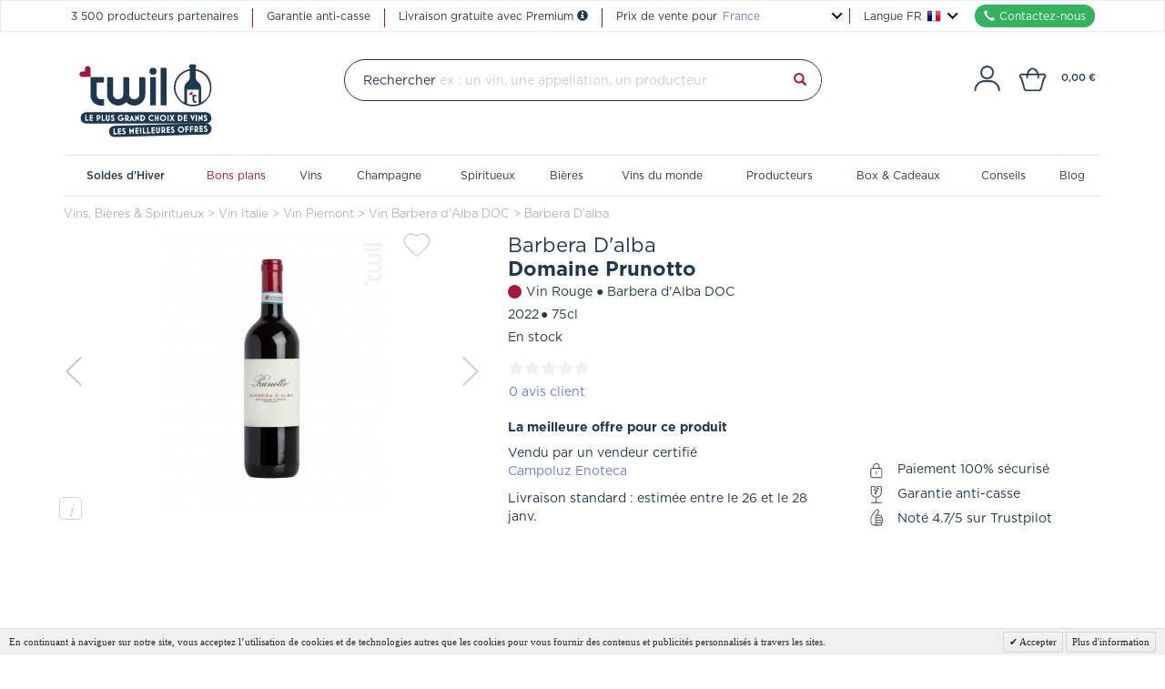

--- FILE ---
content_type: text/html; charset=UTF-8
request_url: https://www.twil.fr/italie/piemont/barbera-d-alba-doc/barbera-d-alba-wine-87696.html
body_size: 44629
content:
    <!DOCTYPE html>


<!--[if lt IE 7 ]> <html lang="fr" id="top" class="no-js ie6"> <![endif]-->
<!--[if IE 7 ]>    <html lang="fr" id="top" class="no-js ie7"> <![endif]-->
<!--[if IE 8 ]>    <html lang="fr" id="top" class="no-js ie8"> <![endif]-->
<!--[if IE 9 ]>    <html lang="fr" id="top" class="no-js ie9"> <![endif]-->
<!--[if (gt IE 9)|!(IE)]><!-->
<html lang="fr" id="top" class="no-js"> <!--<![endif]-->


<head>
    <meta http-equiv="Content-Type" content="text/html; charset=utf-8"/>
<title>Achat Vin Barbera D'alba Rouge - Domaine Prunotto - Barbera D'alba Doc - Meilleur prix</title>
<meta name="description" content="Le barbera d'alba classique se présente dans une couleur rouge rubis vif. Le bouquet vineux est souligné par des notes florales et fruitées. Un vin très harmonieux et plaisant qui, servi à une température de 16°c, accompagne merveilleusement les antipasti"/>
<meta name="keywords" content="Barbera D'alba"/>
<meta name="robots" content="INDEX,FOLLOW"/>
<link rel="icon" href="https://www.twil.fr/media/favicon/default/favicon-bouteille.png" type="image/x-icon"/>
<link rel="shortcut icon" href="https://www.twil.fr/media/favicon/default/favicon-bouteille.png" type="image/x-icon"/>
<!--[if lt IE 7]>
<script type="text/javascript">
    //<![CDATA[
    var BLANK_URL = 'https://www.twil.fr/js/blank.html';
    var BLANK_IMG = 'https://www.twil.fr/js/spacer.gif';
//]]>
</script>
<![endif]-->


    <script>
        window.dataLayer = window.dataLayer || [];
    </script>
    <!-- Google Tag Manager -->
    <script>(function(w,d,s,l,i){w[l]=w[l]||[];w[l].push({'gtm.start':
            new Date().getTime(),event:'gtm.js'});var f=d.getElementsByTagName(s)[0],
            j=d.createElement(s),dl=l!='dataLayer'?'&l='+l:'';j.async=true;j.src=
            'https://www.googletagmanager.com/gtm.js?id='+i+dl;f.parentNode.insertBefore(j,f);
        })(window,document,'script','dataLayer','GTM-WQ2JV98');
    </script>

        <script>
        dataLayer.push({"event":"pageview","u_logged_status":"not logged","u_id":"","u_email_hash":"","p_currency":"EUR","p_template":"Vin Italie > Vin Piemont > Vin Barbera d'Alba DOC > Barbera D'alba","p_type":"produit","p_environment":"prod","li_sorting":"","li_facets":"","se_results":0,"c_discount":0,"magento_path":"catalog_product_view"});
    </script>
    
    <!-- End Google Tag Manager -->

    <meta property="og:type" content="product.item">
    <meta property="og:title" content="Achat Vin Barbera D'alba Rouge - Domaine Prunotto - Barbera D'alba Doc - Meilleur prix">
    <meta property="og:url" content="https://www.twil.fr/italie/piemont/barbera-d-alba-doc/barbera-d-alba-wine-87696.html">
    <meta property="og:image" content="https://www.twil.fr/media/catalog/product/cache/1/image/605x302/a8c876702c6cb649fba7cbed6b6e2e91/placeholder/default/place-holder-twil.jpg">
                <meta property="product:condition" content="new">
                    <meta property="product:availability" content="in stock">
        <!--        --><!--            --><!--        -->        <meta property="product:price:amount" content="20.4500">
        <meta property="product:price:currency" content="EUR">
        <meta property="product:retailer_item_id" content="87696">
    <link rel="stylesheet" type="text/css" href="https://www.twil.fr/media/css_secure/c480042a676ac669029d9e1099422c05.css" media="all" />
<script type="text/javascript" src="https://www.twil.fr/media/js/f3983f9aa9b876a94294049e27aa457e.js"></script>
<script type="text/javascript"  defer src="https://www.twil.fr/media/js/3a4be76bc5f0238c5c986e5af9779cca.js"></script>
<link rel="stylesheet" type="text/css" onload="this.onload=null;this.rel='stylesheet'" href="https://www.twil.fr/media/css_secure/55cb202cb4581361b4402900899a7aef.css" />
<noscript><link rel="stylesheet" href="styles.css"></noscript>
<link href="https://www.twil.fr/skin/frontend/twilmarket/default/fonts/gotham-bold-webfont.woff"  rel="preload" as="font" type="font/woff" crossorigin="anonymous" />
<link href="https://www.twil.fr/skin/frontend/twilmarket/default/fonts/gotham-light-webfont.woff"  rel="preload" as="font" type="font/woff" crossorigin="anonymous" />
<link href="https://www.twil.fr/skin/frontend/twilmarket/default/fonts/gotham-book-webfont.woff"  rel="preload" as="font" type="font/woff" crossorigin="anonymous" />
<link href="https://www.twil.fr/skin/frontend/twilmarket/default/fonts/gotham-medium-webfont.woff"  rel="preload" as="font" type="font/woff" crossorigin="anonymous" />
<link href="https://www.twil.fr/skin/frontend/twilmarket/default/fonts/glyphicons-halflings-regular.woff"  rel="preload" as="font" type="font/woff" crossorigin="anonymous" />
<link href="https://www.twil.fr/skin/frontend/twilmarket/default/fonts/glyphicons-halflings-regular.woff2"  rel="preload" as="font" type="font/woff2"  crossorigin="anonymous" />
<link  rel="alternate" hreflang="en" href="https://www.thewineilove.com/barbera-d-alba-wine-87696.html" />
<link  rel="alternate" hreflang="fr" href="https://www.twil.fr/barbera-d-alba-wine-87696.html" />
<link rel="canonical" href="https://www.twil.fr/italie/piemont/barbera-d-alba-doc/barbera-d-alba-wine-87696.html" />

<script type="text/javascript">
//<![CDATA[
Mage.Cookies.path     = '/';
Mage.Cookies.domain   = '.www.twil.fr';
//]]>
</script>
<meta name="viewport" content="width=device-width, initial-scale=1" />
<script type="text/javascript">
//<![CDATA[
optionalZipCountries = ["IE","PA","HK","MO"];
//]]>
</script>
<!-- Facebook Ads Extension for Magento -->
    <!-- Facebook Pixel Code -->
    <script>
        !function (f, b, e, v, n, t, s) {
            if (f.fbq) return;
            n = f.fbq = function () {
                n.callMethod ?
                    n.callMethod.apply(n, arguments) : n.queue.push(arguments)
            };
            if (!f._fbq) f._fbq = n;
            n.push = n;
            n.loaded = !0;
            n.version = '2.0';
            n.queue = [];
            t = b.createElement(e);
            t.async = !0;
            t.src = v;
            s = b.getElementsByTagName(e)[0];
            s.parentNode.insertBefore(t, s)
        }(window,
            document, 'script', '//connect.facebook.net/en_US/fbevents.js');
        fbq('init', '1704712956447365', {}, {agent: 'exmagento-1.9.0.1-2.2.0'});
        fbq('track', 'PageView', {
            source: 'magento',
            version: "1.9.0.1",
            pluginVersion: "2.2.0"
        });
    </script>
    <noscript><img height="1" width="1" style="display:none"
                   src="https://www.facebook.com/tr?id=1704712956447365&ev=PageView&noscript=1&cd[source]=magento&cd[version]=1.9.0.1&cd[pluginVersion]=2.2.0&a=exmagento-1.9.0.1-2.2.0"
        /></noscript>
    <!-- End Facebook Pixel Code -->
<script defer src="https://cdnjs.cloudflare.com/ajax/libs/mustache.js/2.3.0/mustache.min.js"></script><script type="text/javascript">//<![CDATA[
        var Translator = new Translate({"HTML tags are not allowed":"Les balises HTML ne sont pas autoris\u00e9es","Please select an option.":"Veuillez s\u00e9lectionner une option.","This is a required field.":"Ceci est un champ obligatoire.","Please enter a valid number in this field.":"Veuillez entrer un num\u00e9ro valide dans ce champ.","The value is not within the specified range.":"Cette valeur ne fait pas partie de la marge accept\u00e9e.","Please use numbers only in this field. Please avoid spaces or other characters such as dots or commas.":"Veuillez n'utiliser que des chiffres dans ce champ. Evitez les espaces et autres caract\u00e8res tels que des points ou des virgules.","Please use letters only (a-z or A-Z) in this field.":"Veuillez n'utiliser que des lettres (a-z ou A-Z) dans ce champ.","Please use only letters (a-z), numbers (0-9) or underscore(_) in this field, first character should be a letter.":"Veuillez utiliser seulement des lettres (a-z), des chiffres (0-9) ou le tiret bas (_) dans ce champ, le premier caract\u00e8re doit \u00eatre une lettre.","Please use only letters (a-z or A-Z) or numbers (0-9) only in this field. No spaces or other characters are allowed.":"Veuillez uniquement utiliser des lettres (a-z ou A-Z) ou des chiffres (0-9) dans ce champ. Aucune espace ou aucun autre caract\u00e8re n'est autoris\u00e9.","Please use only letters (a-z or A-Z) or numbers (0-9) or spaces and # only in this field.":"Veuillez uniquement utiliser des lettres (a-z ou A-Z) ou des chiffres (0-9) ou des espaces et # uniquement dans ce champ.","Please enter a valid phone number. For example (123) 456-7890 or 123-456-7890.":"Veuillez entrer un num\u00e9ro de t\u00e9l\u00e9phone valide. Par exemple (123) 456-7890 ou 123-456-7890.","Please enter a valid fax number. For example (123) 456-7890 or 123-456-7890.":"Veuillez entrer un num\u00e9ro de fax valide. Par exemple (123) 456-7890 ou 123-456-7890.","Please enter a valid date.":"Veuillez entrer une date valide.","The From Date value should be less than or equal to the To Date value.":"El valor Desde la fecha debe ser inferior o igual al valor Hasta la fecha.","Please enter a valid email address. For example johndoe@domain.com.":"Veuillez entrer une adresse courriel valide. Par exemple pierremaistre@domaine.com.","Please use only visible characters and spaces.":"Veuillez uniquement utiliser des espaces et des caract\u00e8res visibles.","Please enter 6 or more characters. Leading or trailing spaces will be ignored.":"Veuillez entrer 6 caract\u00e8res ou plus. Des espaces en d\u00e9but ou en fin seront ignor\u00e9s.","Please enter 7 or more characters. Password should contain both numeric and alphabetic characters.":"Veuillez entrer 7 caract\u00e8res ou plus. Le mot de passe doit contenir des lettres et des chiffres.","Please make sure your passwords match.":"Veuillez v\u00e9rifier que votre mot de passe fonctionne.","Please enter a valid URL. Protocol is required (http:\/\/, https:\/\/ or ftp:\/\/)":"Veuillez entrer une URL valide. Le protocole est n\u00e9cessaire (http:\/\/, https:\/\/ ou ftp:\/\/)","Please enter a valid URL. For example http:\/\/www.example.com or www.example.com":"Veuillez saisir une adresse Internet valide. Par exemple http:\/\/www.exemple.com ou www.exemple.com","Please enter a valid URL Key. For example \"example-page\", \"example-page.html\" or \"anotherlevel\/example-page\".":"Veuillez entrer une cl\u00e9 d'URL valide. Par exemple,  \"page-exemple\", \"page-exemple.html\" ou \"autreniveau\/page-exemple\".","Please enter a valid XML-identifier. For example something_1, block5, id-4.":"Veuillez entrer un identifiant XML valide. Par exemple, objet_1, bloc5, id-4.","Please enter a valid social security number. For example 123-45-6789.":"Veuillez entrer un num\u00e9ro de s\u00e9curit\u00e9 sociale valide. Par exemple 123-54-6789.","Please enter a valid zip code. For example 90602 or 90602-1234.":"Veuillez entrer un code postal valide. Par exemple 90602 ou 90602-1234.","Please enter a valid zip code.":"Veuillez entrer un code postal valide.","Please use this date format: dd\/mm\/yyyy. For example 17\/03\/2006 for the 17th of March, 2006.":"Veuillez utiliser ce format de date: dd\/mm\/yyyy. Par exemple 29\/04\/1960 pour le 29th of April, 1960.","Please enter a valid $ amount. For example $100.00.":"Veuillez entrer un montant en $ valide. Par exemple 100 $.","Please select one of the above options.":"Veuillez s\u00e9lectionner l'un des choix ci-dessus.","Please select one of the options.":"Veuillez s\u00e9lectionner l'une des options.","Please select State\/Province.":"Veuillez choisir l'\u00e9tat\/la province.","Please enter a number greater than 0 in this field.":"Veuillez entrer un nombre plus grand que 0 dans ce champ.","Please enter a number 0 or greater in this field.":"Veuillez entrer un nombre \u00e9gal ou sup\u00e9rieur \u00e0 0 dans ce champ.","Please enter a valid credit card number.":"Veuillez entrer un num\u00e9ro de carte de cr\u00e9dit valide.","Credit card number does not match credit card type.":"Le num\u00e9ro de la carte de cr\u00e9dit ne correspond pas au type de la carte de cr\u00e9dit.","Card type does not match credit card number.":"Le type de la carte ne correspond pas au num\u00e9ro de la carte de cr\u00e9dit.","Incorrect credit card expiration date.":"Date d'expiration de la carte incorrecte.","Please enter a valid credit card verification number.":"Veuillez entrer un num\u00e9ro de v\u00e9rification de carte de cr\u00e9dit valide.","Please use only letters (a-z or A-Z), numbers (0-9) or underscore(_) in this field, first character should be a letter.":"Veuillez n'utiliser que des lettres (a-z ou A-Z),  des nombres (0-9) ou le trait pour souligner (_) dans ce champ, le premier caract\u00e8re devant \u00eatre obligatoirement une lettre.","Please input a valid CSS-length. For example 100px or 77pt or 20em or .5ex or 50%.":"Veuillez entrer une longueur CSS valide. Par exemple, 00\u00a0px ou 77\u00a0pt ou 20\u00a0em ou 0,5\u00a0ex ou 50\u00a0%.","Text length does not satisfy specified text range.":"La longueur du texte ne correspond pas aux attentes sp\u00e9cifi\u00e9es.","Please enter a number lower than 100.":"Veuillez entrer un nombre inf\u00e9rieur \u00e0 100.","Please select a file":"Veuillez s\u00e9lectionner un fichier","Please enter issue number or start date for switch\/solo card type.":"Veuillez entrer le num\u00e9ro de probl\u00e8me ou la date de d\u00e9but pour le type de carte Switch\/Solo.","Please wait, loading...":"Veuillez patientez s'il vous pla\u00eet...","This date is a required value.":"Cette date est une valeur requise.","Please enter a valid day (1-%d).":"Veuillez entrer un jour valide (1-%d).","Please enter a valid month (1-12).":"Veuillez entrer un mois valide (1-12).","Please enter a valid year (1900-%d).":"Veuillez entrer une ann\u00e9e valide (1900-%d).","Please enter a valid full date":"Veuillez entrer une date compl\u00e8te valide","Please enter a valid date between %s and %s":"Veuillez entrer une date valide entre %s et %s","Please enter a valid date equal to or greater than %s":"Veuillez entrer une date valide \u00e9galement ou sup\u00e9rieure \u00e0 %s","Please enter a valid date less than or equal to %s":"Veuillez entrer une date valide inf\u00e9rieure ou \u00e9gale \u00e0 %s","Complete":"Termin\u00e9e","Add Products":"Ajouter produits","Please choose to register or to checkout as a guest":"Veuillez choisir de vous enregistrer ou de passer \u00e0 la caisse en tant qu'invit\u00e9","Your order cannot be completed at this time as there is no shipping methods available for it. Please make necessary changes in your shipping address.":"Votre commande ne peut pas \u00eatre r\u00e9alis\u00e9e pour le moment \u00e9tant donn\u00e9 qu'aucune m\u00e9thode de livraison n'est disponible. Veuillez apporter les modifications n\u00e9cessaires \u00e0 votre adresse de livraison.","Please specify payment method.":"Veuillez pr\u00e9ciser une m\u00e9thode de paiement.","Your order cannot be completed at this time as there is no payment methods available for it.":"Votre commande ne peut \u00eatre termin\u00e9e pour l\u2019heure, car aucun moyen de paiement n\u2019est disponible pour elle."});
        //]]></script><meta property="og:site_name" content="TWIL - The Wine I Love" />


<meta name="msvalidate.01" content="EA4D05B2F1E701C412B3DDEA5B322202" />

<link rel="preconnect" href="https://www.googleadservices.com">
<link rel="preconnect" href="https://www.googletagmanager.com">
<link rel="preconnect" href="https://twil.co">
<link rel="preconnect" href="https://connect.facebook.net">
<link rel="preconnect" href="https://embed.tawk.to">
<link rel="preconnect" href="https://www.tawk.to">
<link rel="preconnect" href="https://trackcmp.net">
<link rel="preconnect" href="https://loader.wisepops.com">
<link rel="preconnect"https://popup.wisepops.com">


<script async src="https://tally.so/widgets/embed.js"></script>
<script>
document.addEventListener("DOMContentLoaded", function() {
  if (window.location.pathname === '/en-ce-moment/vignoble-bordelais.html') {
    var checkTally = setInterval(function() {
      if (window.Tally && typeof Tally.openPopup === "function") {
        clearInterval(checkTally);
        Tally.openPopup('nGZVEp');
      }
    }, 200);
  } // <-- il manquait cette accolade !
});
</script>
<script type="text/javascript">
    Translator.add('bottle_in_stock', ' bouteilles en stock');
    Translator.add('bottles', 'bouteilles');
    Translator.add('order_by_boxes', 'commande par caisses de');
    Translator.add('minimum_order', 'Minimum de commande : ');
    Translator.add('product_add_cart', 'Ajouter au panier');
    Translator.add('comment_commented', 'Avis posté le %comDate%');
    Translator.add('comment_commented_other_vintage', 'Avis posté sur le millésime %vintage% de ce vin le %comDate%');
</script>

</head>
<body itemscope
      itemtype="https://schema.org/WebPage"  class=" catalog-product-view catalog-product-view product-barbera-d-alba-wine-87696 categorypath-italie-piemont-barbera-d-alba-doc-html category-barbera-d-alba-doc  catalog">
    
    <span id="gtm-enabled" class="disp-none">1</span>

<!-- Google Tag Manager (noscript) -->
<noscript><iframe src="https://www.googletagmanager.com/ns.html?id=GTM-WQ2JV98"
                  height="0" width="0" style="display:none;visibility:hidden"></iframe></noscript>
<!-- End Google Tag Manager (noscript) -->
<span id="wishlist-lite-url" class="disp-none" data-url="https://www.twil.fr/customer/ajax/getWishlistlite/"></span>
<span id="wishlist-allproducts-url" class="disp-none" data-url="https://www.twil.fr/twil_catalog/ajax/getAllWishlistproducts/"></span>
<div class="wrapper">
        <noscript>
        <div class="global-site-notice noscript">
            <div class="notice-inner">
                <p>
                    <strong>Le JavaScript semble être désactivé sur votre navigateur.</strong><br />
                    Javascript doit être activé dans votre navigateur pour que vous puissiez utiliser les fonctionnalités de ce site internet.                </p>
            </div>
        </div>
    </noscript>
    <div class="page">
        
<div class="top_header_nav overflow-h hidden-xs hidden-sm">
    <div class="top_header_nav_info">
        <div class="container">
            <div class="col-md-12 padding_side_0">
                <div class="block-tel">
                    <span class="header_span_info">
                        3 500 producteurs partenaires                    </span>
                    <span class="header_span_info hidden-sm hidden-xs hidden-md">
                        Garantie anti-casse                    </span>
                    <span class="header_span_info">
                        Livraison gratuite avec Premium                                                    <a href="https://www.twil.fr/premium/"><span class="bleu_twil_important glyphicon glyphicon-info-sign"></span></a>
                                            </span>


                                                                                        <span>
                            <span class="shipping-title">Prix de vente pour </span>
                            <form id="header_change_country" action="https://www.twil.fr/mergecheckout/cart/estimateShippingZone/" type="post">
                                <select name="country_id" id="country_selector">
                                                                            <option value="DE" >
                                            Allemagne                                        </option>
                                                                            <option value="AT" >
                                            Autriche                                        </option>
                                                                            <option value="BE" >
                                            Belgique                                        </option>
                                                                            <option value="HR" >
                                            Croatie                                        </option>
                                                                            <option value="ES" >
                                            Espagne                                        </option>
                                                                            <option value="FR"  selected="selected" >
                                            France                                        </option>
                                                                            <option value="GR" >
                                            Grèce                                        </option>
                                                                            <option value="HU" >
                                            Hongrie                                        </option>
                                                                            <option value="IT" >
                                            Italie                                        </option>
                                                                            <option value="LU" >
                                            Luxembourg                                        </option>
                                                                            <option value="NL" >
                                            Pays-Bas                                        </option>
                                                                            <option value="PL" >
                                            Pologne                                        </option>
                                                                            <option value="PT" >
                                            Portugal                                        </option>
                                                                            <option value="RO" >
                                            Roumanie                                        </option>
                                                                            <option value="GB" >
                                            Royaume-Uni                                        </option>
                                                                            <option value="CZ" >
                                            République tchèque                                        </option>
                                                                            <option value="SK" >
                                            Slovaquie                                        </option>
                                                                            <option value="SI" >
                                            Slovénie                                        </option>
                                                                            <option value="CH" >
                                            Suisse                                        </option>
                                                                        <input type="hidden" name="return_url" value="https://www.twil.fr/italie/piemont/barbera-d-alba-doc/barbera-d-alba-wine-87696.html" />
                                </select>
                            </form>
                        </span>
                    
                                            <span class="header_span_question">
                            Langue                             <select name="" id="language_selector">

                                                                                                                                                    <option value="https://www.thewineilove.com/" class="language_selector" id="en"
                                                                                    >
                                            EN                                        </option>
                                    
                                                                                                                                                    <option value="https://www.twil.fr/" class="language_selector" id="fr"
                                             selected='selected'                                         >
                                            FR                                        </option>
                                    
                                
                            </select>
                        </span>



                        <script>
                            var selector = document.getElementById('language_selector');
                            var selectedId = jQuery('#language_selector option:selected').attr('id');
                            var image;

                            switch(selectedId){
                                case "fr":
                                    image = 'france';
                                    break;
                                case 'en':
                                    image = 'uk';
                                    break;
                            }
                            selector.style.backgroundImage = "url(/skin/frontend/twilmarket/default/images/controls/arrow-down.png), url(/skin/frontend/twilmarket/default/images/flags/"+image+".png)" ;
                            selector.addEventListener('change', function() {
                                var gacookie = Mage.Cookies.get('_ga');
                                var suffix = '';
                                if (gacookie) {
                                    var gaClientIdArray = gacookie.split('.');
                                    suffix = '?gaid=' + gaClientIdArray[2] + '.' + gaClientIdArray[3];
                                }
                                document.location.href=selector.value + suffix;
                            }, false);

                            var countrySelector = document.getElementById('country_selector');
                            var formChangeCountry = document.getElementById('header_change_country');

                            countrySelector.addEventListener('change', function() {
                                if(countrySelector.value !== ""){
                                    formChangeCountry.submit();
                                }
                            });
                        </script>
                                        <a href="https://www.twil.fr/contacts/" class="header_contact"><span class="glyphicon glyphicon-earphone margin_right_5"></span>Contactez-nous</a>
                </div>
            </div>

        </div>
    </div>

</div>

<div class="menuFirstBlock container">

    

    <div class="row hidden-lg hidden-md hidden-sm">
        <div class="navbar-header navbar-header-mobile ">
            <div class="icon-header-xs nav navbar-left menu_region_color padding_side_0 col-xs-12">
                <div class="row">
                    <div class="logo-twil-mobile col-xs-6 col-sm-7 col-sm-offset-1 ">
                        <div class="">
                            <a href="https://www.twil.fr/" class="logo_mini">
                                <img itemprop="image" src="https://www.twil.fr/skin/frontend/twilmarket/default/images/header_img/twil_new_logo.svg" alt="TWIL -  Vente de vin et champagne direct producteur" class="logo" style="margin-top: 0" />
                            </a>
                        </div>
                    </div>

                    <div class="col-xs-6 col-sm-4 padding_side_0 bloc-right">
                        <div>
                            <a href="https://www.twil.fr/customer/account/">
                                <img height="37" src="https://www.twil.fr/skin/frontend/twilmarket/default/images/loyalty/header-mon_compte.png">
                            </a>
                        </div>
                                                <div class="my_collapse">
                            
<div class="nav espace_btn basket text-center" >
    <a href="https://www.twil.fr/checkout/cart/" class="f-right disp-if margin_left_5">
            <img height="40" src="https://www.twil.fr/skin/frontend/twilmarket/default/images/loyalty/header-panier.png" style="margin-left: 5px; margin-right: 5px;">
                                <span class="hidden-xs hidden-sm price_basket gotham-medium" >
            <span class="price">0,00 €</span>        </span>
    </a>
            
            <div class="top-cart" id="topCart" style="display:none;position: absolute;background: #FFF;">
            <div class="top-cart-content">
                                                    <p class="empty">Il n'y a aucun objet dans votre panier.</p>
                            </div>
        </div>
    </div>
<div id="header-account" style="display:none;" class="col-md-12 col-xs-12">
    </div>                        </div>
                    </div>
                </div>
            </div>
        </div>
    </div>

    <div class="row disp-none" id="nmm-marg"></div>

    
    <i class="menu-connection-app"></i>

    <div class="row" >
            <div id="nb-m-search">
                <div id="navbar-bar-mobile-search">

                    <div class="col-xs-3 col-sm-1 hidden-md hidden-lg navbar-menu-mobile">
                        <button type="button" class="navbar-toggle" onclick="showMobileMenu();" id="mmbt" >
                            <i class="menu-menu-app"></i>
                        </button>
                    </div>

                    <div class="hidden-xs col-sm-3 col-md-3">
                        <a href="https://www.twil.fr/" class="logo_mini hidden-xs">
                            <img itemprop="image" src="https://www.twil.fr/skin/frontend/twilmarket/default/images/header_img/twil_new_logo.svg" alt="TWIL -  Vente de vin et champagne direct producteur" class="logo "/>
                        </a>
                    </div>

                    <div id="searchCollapse" class="col-sm-7 col-xs-9 col-md-6 ">
                        <form id="search_mini_form" action="https://www.twil.fr/twilsearch/preview/" class="padding_left_none"
      method="get">
    <div class="form-search">
        <div class="col-sm-12 no-padding-xs">
            <div class="search-input-container">
                <div class="pl-lg-0 padding_right_none input-group">
                    <input id="search" type="text" name="q"
                           value=""
                           required
                           class="form-control input-text"
                           pattern=".*\S.*"
                           maxlength="128"/>
                    <div class="placeholder">
                        Rechercher <span>ex : un vin, une appellation, un producteur</span>                    </div>
                    <span class="input-group-btn">
                        <button class="my_btn_min btn mini_form_btn btn-default button" type="submit" title="Rechercher">
                            <i class="glyphicon glyphicon-search"></i>
                        </button>
                    </span>
                </div>
                <div class="loader-search" style="display:none;"></div>
            </div>
        </div>
        <div id="search_autocomplete" class="search-autocomplete"></div>
        <script type="text/javascript">
            //<![CDATA[
            var searchForm = new TwilAutocompleteSearch('search_mini_form', 'search', '');
            searchForm.initAutocomplete('https://www.twil.fr/catalogsearch/ajax/suggest/', 'search_autocomplete');

            jQuery(function () {

                jQuery('body .mini_form_btn').on('click', function (e) {
                    var hasExactMatch = jQuery('#exact-match');
                    if (hasExactMatch.length > 0) {
                        e.preventDefault();
                        window.location.href = hasExactMatch.data('url');

                    }
                });

            });

            //]]>
        </script>
    </div>
</form>
                    </div>

                    <div  class="col-sm-1 hidden-md hidden-lg hidden-xs icon-header-xs">
                        <a href="https://www.twil.fr/customer/account/">
                            <img height="37" src="https://www.twil.fr/skin/frontend/twilmarket/default/images/loyalty/header-mon_compte.png">
                        </a>
                    </div>
                                        <div class="account-checkout-container icon-header-xs hidden-xs col-sm-1 col-md-3">
                        <div class="nav espace_btn hidden-xs hidden-sm" >
    <a href="https://www.twil.fr/customer/account/login/">
        <img height="40" src="https://www.twil.fr/skin/frontend/twilmarket/default/images/loyalty/header-mon_compte.png">
    </a>
</div>

<div class="nav espace_btn basket text-center" >
    <a href="https://www.twil.fr/checkout/cart/" class="f-right disp-if margin_left_5">
            <img height="40" src="https://www.twil.fr/skin/frontend/twilmarket/default/images/loyalty/header-panier.png" style="margin-left: 5px; margin-right: 5px;">
                                <span class="hidden-xs hidden-sm price_basket gotham-medium" >
            <span class="price">0,00 €</span>        </span>
    </a>
            
            <div class="top-cart" id="topCart" style="display:none;position: absolute;background: #FFF;">
            <div class="top-cart-content">
                                                    <p class="empty">Il n'y a aucun objet dans votre panier.</p>
                            </div>
        </div>
    </div>
<div id="header-account" style="display:none;" class="col-md-12 col-xs-12">
    </div>
                    </div>
                </div>

        </div>
    </div>
</div>
<nav class="menuSecondBlock navbar container">
    <div class="row">

        <div id="menuCollapse" class=" navbar-collapse hidden-sm hidden-xs">
            <ul class="nav navbar-nav hidden-sm hidden-xs">

                                                            <li id="marronnierLink" class="drop">
                            <a class="links-menu-nav no_focus gotham-medium disable-faceted"  itemprop="url" data-href="https://www.twil.fr/en-ce-moment/vins-soldes-hiver.html">Soldes d'Hiver</a>
                                                                                                            </li>
                                    
                <li id="dealsLink" class="drop deals">
                    <a class="links-menu-nav no_focus menu-promo">Bons plans</a>
                    <div id="dealsMenu" class="hover-menu hidden-sm hidden-xs container disp-none">
                        <div class="hover-sub-menu-list col-md-12">
                            <ul class="hover-menu-bloc">
                                <li><a href="https://www.twil.fr/en-ce-moment/le-club-premium.html">Le club premium</a></li>
                                <li><a href="https://www.twil.fr/tous-les-vins/vins-promo-pas-cher.html">Promotions</a></li>
                                <li><a href="https://www.twil.fr/cuvee-secrete">Cuvée secrète</a></li>
                                <li><span class="no_focus disable-faceted" itemprop="url" data-href="https://www.twil.fr/ventes-privees/le-domaine-du-beaujolais-n-1-sur-twil-3088">Ventes privées</span></li>
                            </ul>
                        </div>
                    </div>
                </li>      

                <li id="wineLink" class="drop">
                    <a class="links-menu-nav  hidden-xs hidden-sm no_focus" href="https://www.twil.fr/vins">
                        Vins                    </a>
                    <div id="vinsMenu" class="hover-menu container disp-none hidden-xs hidden-sm ">
                        <div class="row">
                            <div class="hover-sub-menu-list col-sm-8 col-md-8">
	<div class="row">
		<div class="col-md-6">
			<div class="row">
				<div class="col-md-6">
					<span class="menu-cat-title"> Bons plans </span>
					<ul>
						<li><a class="disable-faceted" data-href="https://www.twil.fr/tous-les-vins/vins-promo-pas-cher.html?discount_percent=40+&agrave;+50%25_50%25+et+plus_30+&agrave;+40%25">Top promos</a></li>
						<li><a class="disable-faceted" data-href="https://www.twil.fr/ventes-privees">Ventes priv&eacute;es</a></li>
						<li><a class="disable-faceted" data-href="https://www.twil.fr/tous-les-vins/vins-promo-pas-cher.html?wine_appellation=Champagne%20AOC&price=0-2000">Champagnes pas cher</a></li>
						<li><a href="https://www.twil.fr/achat-vin/distribution">Mill&eacute;simes populaires</a></li>
						<li><a href="https://www.twil.fr/cuvee-secrete">Cuvée Secrète</a></li>
					</ul>
				</div>
				<div class="col-md-6">
					<span class="menu-cat-title"> Top appellations </span>
					<ul>
						<li><a href="https://www.twil.fr/france/beaujolais-et-lyonnais/brouilly.html">Brouilly</a></li>
						<li><a href="https://www.twil.fr/france/bourgogne/chablis.html">Chablis</a></li>
						<li><a href="https://www.twil.fr/france/languedoc-roussillon/corbieres.html">Corbi&egrave;res</a></li>
						<li><a href="https://www.twil.fr/france/vallee-du-rhone/cote-rotie.html">C&ocirc;te-R&ocirc;tie</a></li>
						<li><a href="https://www.twil.fr/france/bourgogne/mercurey.html">Mercurey</a></li>
						<li><a href="https://www.twil.fr/france/bordeaux/pauillac.html">Pauillac</a></li>
                                                <li><a class="blue_link gotham-medium" href="https://www.twil.fr/vins/top-appellations">Voir le top 100</a></li>
					</ul>
				</div>
			</div>
            <div class="row margin_top_30">
                <div class="col-md-6">
					<span class="menu-cat-title"> Type culture </span>
					<ul>
						<li><a href="https://www.twil.fr/tous-les-vins/vin-agriculture-biologique.html">Vin Bio</a></li>
						<li><a href="https://www.twil.fr/tous-les-vins/vins-biodynamie.html">Vin Biodynamie</a></li>
						<li><a href="https://www.twil.fr/tous-les-vins/vins-casher.html">Vin Casher</a></li>
						<li><a href="https://www.twil.fr/tous-les-vins/vins-naturels.html">Vin Nature</a></li>
						<li><a href="https://www.twil.fr/tous-les-vins/vins-vegans.html">Vin Vegan</a></li>
					</ul>
                </div>
                <div class="col-md-6">
					<span class="menu-cat-title"> Prix </span>
					<ul>
						<li><span class="disable-faceted" data-href="https://www.twil.fr/tous-les-vins/vins-a-moins-de-10-euros.html">S&eacute;lection &agrave; moins de 10&euro;</span></li>
						<li><span class="disable-faceted" data-href="https://www.twil.fr/france.html?price=10-15">10-15&euro;</span></li>
						<li><span class="disable-faceted" data-href="https://www.twil.fr/france.html?price=15-20">15-20&euro;</span></li>
						<li><span class="disable-faceted" data-href="https://www.twil.fr/france.html?price=20-50">20-50&euro;</span></li>
						<li><span class="disable-faceted" data-href="https://www.twil.fr/france.html?price=50-6000">Plus de 50&euro;</span></li>
					</ul>
                </div>
            </div>
		</div>
		<div class="col-md-3">
			<span class="menu-cat-title"> Top r&eacute;gion </span>
			<ul>
	            <li><a href="https://www.twil.fr/france/alsace.html">Alsace</a></li>
	            <li><a href="https://www.twil.fr/france/bordeaux.html">Bordeaux</a></li>
	            <li><a href="https://www.twil.fr/france/bourgogne.html">Bourgogne</a></li>
	            <li><a href="https://www.twil.fr/france/beaujolais-et-lyonnais.html">Beaujolais</a></li>
	            <li><a href="https://www.twil.fr/france/champagne.html">Champagne</a></li>
	            <li><a href="https://www.twil.fr/france/corse.html">Corse</a></li>
	            <li><a href="https://www.twil.fr/france/jura.html">Jura</a></li>
	            <li><a href="https://www.twil.fr/france/languedoc-roussillon.html">Languedoc-Roussillon</a></li>
	            <li><a href="https://www.twil.fr/france/provence.html">Provence</a></li>
	            <li><a href="https://www.twil.fr/france/savoie-et-bugey.html">Savoie</a></li>
	            <li><a href="https://www.twil.fr/france/sud-ouest.html">Sud Ouest</a></li>
	            <li><a href="https://www.twil.fr/france/vallee-du-rhone.html">Vall&eacute;e du Rh&ocirc;ne</a></li>        
	            <li><a href="https://www.twil.fr/france/vallee-de-la-loire.html">Vallée de la Loire</a></li>    
	            <li><a class="blue_link gotham-medium" href="https://www.twil.fr/vins">Voir plus</a></li>
			</ul>
		</div>

		<div class="col-md-3">
			<span class="menu-cat-title"> Couleurs </span>
			<ul class="menu-list-couleur">
				<li><a href="https://www.twil.fr/tous-les-vins/acheter-vin-rouge.html" data-color="red">Rouge</a></li>
				<li><a href="https://www.twil.fr/tous-les-vins/acheter-vin-blanc.html" data-color="white">Blanc</a></li>
				<li><a href="https://www.twil.fr/tous-les-vins/acheter-vin-rose.html" data-color="rose">Ros&eacute;</a></li>
				<li><a class="disable-faceted" data-href="https://www.twil.fr/tous-les-vins/acheter-champagne-bulles.html" data-color="bulle-white">Effervescent</a></li>
			</ul>
				<span class="menu-cat-title margin_top_40"> Accessoires </span>
				<ul>
					<li><a href="https://www.twil.fr/generic/electromenager/cave-a-vin.html">Caves à Vin</a></li>
					<li><a href="https://www.twil.fr/generic/arts-de-la-table/accessoires-vin/tire-bouchons.html">Tire bouchon</a></li>
					<li><a href="https://www.twil.fr/generic/arts-de-la-table.html">Arts de la table</a></li>
				</ul>
		</div>
	</div>
</div>
                            <div class="hover-menu-blocs col-xs-12 col-sm-2 col-md-2">
                                <div class="row">
                                    <div class="col-md-12 hover-menu-bloc">
                                        <a href="https://www.twil.fr/tous-les-vins/meilleurs-vins-notes-communaute.html">
                                            <img src="https://www.twil.fr/skin/frontend/twilmarket/default/images/menu/top-avis.svg" alt="Top avis clients" />
                                            <span>Top avis clients</span>
                                        </a>
                                    </div>
                                    <div class="col-md-12 hover-menu-bloc">
                                        <span class="disable-faceted" data-href="https://www.twil.fr/france.html?wine_types=Coup+de+c%C5%93ur_Coup+de+coeur">
                                            <img src="https://www.twil.fr/skin/frontend/twilmarket/default/images/menu/coups-coeur.svg" alt="Coup de cœur <br>de l'équipe" />
                                            <span>Coup de cœur <br>de l'équipe</span>
                                        </span>
                                    </div>
                                </div>
                            </div>
                            
                                <div class="col-md-2 hidden-xs hidden-sm">
                                    <div class="text-center menu_best_product">
                                        <a class="disable-faceted" data-href="https://www.twil.fr/ventes-privees/le-domaine-du-beaujolais-n-1-sur-twil-3088">
                                                                                        <span class="menu-cat-title">La vente privée de la semaine</span>
                                            <img class="lazy" src="https://www.twil.fr/skin/frontend/twilmarket/default/images/placeholder/product/placeholder-bt-gris.jpg" data-src="https://twil.co/media/cache/tw_cover_mobile/img/product/cover/d7db2c04a79b911b67994b340a5719be.png" alt="Fleurie Lieu-dit Ch*mpagne">
                                            <span class="margin_top_15 default_color">Fleurie Lieu-dit Ch*mpagne</span>
                                            <span class="gotham-book default_color">Beaujolais et Lyonnais</span>
                                                                                                <span class="margin_top_10 discount_color fs-17">Jusqu'à -16%</span>
                                                                                            <button>J'en profite</button>
                                                                                    </a>

                                    </div>
                                </div>
                                                    </div>
                    </div>
                </li>

                <li id="champagneLink" class="drop">
                    <a class="links-menu-nav no_focus " itemprop="url" href="https://www.twil.fr/champagnes">
                        Champagne                    </a>
                    <div id="champagneMenu" class="hover-menu container disp-none ">
                        <div class="row">
                            <div class="hover-sub-menu-list col-sm-8 col-md-8">
<div class="row">
<div class="col-md-8">
<div class="row">
<div class="col-md-6"><span class="menu-cat-title">Grandes maisons</span>
<ul>
<li><a href="https://www.twil.fr/france/champagne/champagne-bollinger.html">Bollinger</a></li>
<li><a href="https://www.twil.fr/france/champagne/champagne-deutz.html">Deutz</a></li>
<li><a href="https://www.twil.fr/france/champagne/dom-perignon.html">Dom Perignon</a></li>
<li><span class="disable-faceted" data-href="https://www.twil.fr/france/champagne/moet-chandon.html">Moët & Chandon</span></li>
<li><a href="https://www.twil.fr/france/champagne/g-h-mumm.html">Mumm </a></li>
<li><a href="https://www.twil.fr/france/champagne/champagne-pommery.html">Pommery</a></li>
<li><a href="https://www.twil.fr/france/champagne/ruinart.html">Ruinart</a></li>
<li><a href="https://www.twil.fr/france/champagne/champagne-taittinger.html">Taittinger </a></li>
<li><span class="disable-faceted" data-href="https://www.twil.fr/france/champagne/veuve-clicquot.html">Veuve Clicquot</span></li>
</ul>
</div>
<div class="col-md-6"><span class="menu-cat-title"> Prix </span>
<ul>
<li><span class="disable-faceted" data-href="https://www.twil.fr/france/champagne.html?price=0-20">Moins de 20&euro;</span></li>
<li><span class="disable-faceted" data-href="https://www.twil.fr/france/champagne.html?price=20-35">20-35&euro;</span></li>
<li><span class="disable-faceted" data-href="https://www.twil.fr/france/champagne.html?price=35-50">35-50&euro;</span></li>
<li><span class="disable-faceted" data-href="https://www.twil.fr/france/champagne.html?price=50-100">50-100&euro;</span></li>
<li><span class="disable-faceted" data-href="https://www.twil.fr/france/champagne.html?price=100-1000">Plus de 100&euro;</span></li>
</ul>
</div>
</div>
<div class="row margin_top_30">
<div class="col-md-6"><span class="menu-cat-title">Artisans-vigneron</span>
<ul>
<li><a class="disable-faceted" data-href="https://www.twil.fr/france/champagne/champagne-g-f-duntze.html">G.F. Duntze</a></li>
<li><a class="disable-faceted" data-href="https://www.twil.fr/france/champagne/champagne-gratiot-pilliere.html">Gratiot-Pill&egrave;re</a></li>
<li><a class="disable-faceted" data-href="https://www.twil.fr/france/champagne/champagne-jacques-chaput.html">Jacques Chaput</a></li>
<li><a class="disable-faceted" data-href="https://www.twil.fr/france/champagne/champagne-nicolo-et-paradis.html">Nicolo &amp; Paradis</a></li>
<li><a href="https://www.twil.fr/france/champagne/champagne-xavier-loriot.html">Xavier Loriot</a></li>
<li><a href="https://www.twil.fr/france/champagne/champagne-agrapart-et-fils.html">Champagne Agrapart</a></li>
</ul>
</div>
<div class="col-md-6"><span class="menu-cat-title"> Couleurs</span>
<ul class="menu-list-couleur">
<li><a class="disable-faceted" data-href="https://www.twil.fr/france/champagne/champagne.html" data-color="bulle-white">Blanc</a></li>
<li><a href="https://www.twil.fr/france/champagne/rose.html" data-color="bulle-rose">Ros&eacute;</a></li>
</ul>
</div>
</div>
</div>
<div class="col-md-3" style="
    margin-bottom: 20px;
"><span class="menu-cat-title">Spécificité</span>
<ul>
<li><a href="https://www.twil.fr/france/champagne/blanc-de-blancs.html">Blanc de Blancs</a></li>
<li><span class="disable-faceted" data-href="https://www.twil.fr/france/champagne/blanc-de-noirs.html">Blanc de Noirs</span></li>
<li><span class="disable-faceted" data-href="https://www.twil.fr/france/champagne/brut.html">Brut</span></li>
<li><span class="disable-faceted" data-href="https://www.twil.fr/catalog/category/view/s/champagne-demi-sec/id/25438/">Demi-Sec</span></li>
<li><span class="disable-faceted" data-href="https://www.twil.fr/achat-vin/champagne-extra-brut">Extra Brut</span></li>
<li><span class="disable-faceted" data-href="https://www.twil.fr/achat-vin/champagne-grand-cru">Grand Cru</span></li>
<li><span class="disable-faceted" data-href="https://www.twil.fr/achat-vin/champagne-premier-cru">Premier Cru</span></li>
</ul>
</div>

<div class="col-md-3" style="
    margin-bottom: 20px;
"><span class="menu-cat-title">Culture</span>
<ul>
<li><span class="disable-faceted" data-href="https://www.twil.fr/tous-les-vins/vin-agriculture-biologique/champagne-bio.html">Bio</span></li>
<li><span class="disable-faceted" data-href="https://www.twil.fr/tous-les-vins/vins-biodynamie/champagne.html">Biodynamie</span></li><br>
</ul>
</div>

<div class="col-md-3"><span class="menu-cat-title">Format</span>
<ul>
<li><span class="disable-faceted" data-href="https://www.twil.fr/france/champagne/demi-bouteille.html">Demi-bouteille</span></li>
<li><span class="disable-faceted" data-href="https://www.twil.fr/france/champagne/magnums.html">Magnum</span></li><br>
</ul>
</div>


</div>
</div>                            <div class="hover-menu-blocs col-sm-2 col-md-2">
                                <div class="row">
                                    <div class="col-md-12 hover-menu-bloc">
                                        <span class="disable-faceted" data-href="https://www.twil.fr/france/champagne/champagne.html?wine_note_avg_filter=3+et+plus">
                                            <img src="https://www.twil.fr/skin/frontend/twilmarket/default/images/menu/top-avis.svg" alt="Top avis clients">
                                            <span>Top avis clients</span>
                                        </span>
                                    </div>
                                    <div class="col-md-12 hover-menu-bloc">
                                        <span class="disable-faceted" data-href="https://www.twil.fr/france/champagne/champagne.html?wine_types=Coup+de+cœur_Coup+de+coeur">
                                            <img src="https://www.twil.fr/skin/frontend/twilmarket/default/images/menu/coups-coeur.svg" alt="Coup de cœur <br>de l'équipe">
                                            <span>Coup de cœur <br>de l'équipe</span>
                                        </span>
                                    </div>
                                </div>
                            </div>
                                                                                            <div class="hidden-xs hidden-sm col-md-2">
                                    <div class="text-center menu_best_product" >
                                        <a href="https://www.twil.fr/france/champagne/champagne/r-de-ruinart-brut-wine-73357.html#329662">
                                            <span class="menu-cat-title">Le best-seller</span>
                                            <img class="lazy" src="https://www.twil.fr/skin/frontend/twilmarket/default/images/placeholder/product/placeholder-bt-gris.jpg" data-src="https://www.twil.fr/media/catalog/product/cache/1/image/200x/a8c876702c6cb649fba7cbed6b6e2e91/e/6/e6dc4bdf3668539a79ba86f31b9fb1dd.png" alt="">
                                            <span class="default_color margin_top_10">R de Ruinart Brut</span><br>
                                            <span class="default_color margin_buttom_15">Champagne</span><br>
                                                                                            <span class="gotham-medium discount_color fs-15">48.9€ </span>
                                                <span class="gotham-book default_color line-trough">58€</span>
                                                                                        <button>J'en profite</button>
                                        </a>
                                    </div>
                                </div>
                                                    </div>
                    </div>
                </li>

                <li id="spiritLink"  class="drop">
                    <a class="links-menu-nav no_focus" itemprop="url" href="https://www.twil.fr/spiritueux.html">Spiritueux</a>
                    <div id="spiritMenu" class="hover-menu hidden-sm hidden-xs container disp-none" style="display: none;">
                        <div class="hover-sub-menu-list col-sm-9 col-md-9">
	<div class="row">
		<div class="col-md-4">
			<span class="menu-cat-title"> Whisky </span>
			<ul>
				<li><a href="https://www.twil.fr/spiritueux/whisky/single-malt.html">Single Malt</a></li>
				<li><a href="https://www.twil.fr/spiritueux/whisky/single-pot-still.html">Single Pot Still</a></li>
				<li><a href="https://www.twil.fr/spiritueux/whisky/single-grain.html">Single Grain</a></li>
				<li><a href="https://www.twil.fr/spiritueux/whisky/bourbon.html">Bourbon</a></li>
				<!-- <li><a href="https://www.twil.fr/spiritueux/whisky/corn.html">Corn</a></li> -->
				<li><a href="https://www.twil.fr/spiritueux/whisky/blended-malt.html">Blended Malt</a></li>
				<li><a href="https://www.twil.fr/spiritueux/whisky/blended-whisky.html">Blended Whisky</a></li>
			</ul>
		</div>
		<div class="col-md-4">
			<span class="menu-cat-title"> Rhum </span>
			<ul>
			<li><a href="https://www.twil.fr/spiritueux/rhum/rhum-blanc.html">Rhum Blanc</a></li>
			<li><a href="https://www.twil.fr/spiritueux/rhum/rhum-ambre.html">Rhum Ambré</a></li>
			<li><a href="https://www.twil.fr/spiritueux/rhum/rhum-epice.html">Rhum Épicé</a></li>
			<li><a href="https://www.twil.fr/spiritueux/rhum/rhum-vieux.html">Rhum Vieux</a></li>
			<li><a href="https://www.twil.fr/spiritueux/rhum/rhum-arrange.html">Rhum Arrangé</a></li>
			</ul>
		</div>
		<div class="col-md-4">
			<span class="menu-cat-title"> Alcools Français </span>
			<ul>
				<li><a href="https://www.twil.fr/spiritueux/alcools-francais/cognac.html">Cognac</a></li>
				<li><a href="https://www.twil.fr/spiritueux/alcools-francais/armagnac.html">Armagnac</a></li>
				<li><a href="https://www.twil.fr/spiritueux/alcools-francais/calvados.html">Calvados</a></li>
				<li><a href="https://www.twil.fr/spiritueux/alcools-francais/eau-de-vie.html">Eau-de-vie</a></li>
				<li><a href="https://www.twil.fr/spiritueux/alcools-francais/pastis.html">Pastis</a></li>
				<li><a href="https://www.twil.fr/spiritueux/alcools-francais/absinthe.html">Absinthe</a></li>
			</ul>
		</div>
	</div>
	<div class="row margin_top_30">
		<div class="col-md-4">
			<span class="menu-cat-title"> Gin </span>
			<ul>
				<li><a href="https://www.twil.fr/spiritueux/gin/london-dry-gin.html">London Dry Gin</a></li>
				<!-- <li><a href="https://www.twil.fr/spiritueux/gin/old-tom-gin.html">Old Tom Gin</a></li> -->
				<li><a href="https://www.twil.fr/spiritueux/gin/distilled-gin.html">Distilled Gin</a></li>
				<!-- <li><a href="https://www.twil.fr/spiritueux/gin/compound-gin.html">Compound Gin</a></li> -->
				<!-- <li><a href="https://www.twil.fr/">Navy Strength Gin</a></li> -->
				<!-- <li><a href="https://www.twil.fr/">Berlin Dry Gin</a></li> -->
				<li><a href="https://www.twil.fr/spiritueux/gin/gin-aromatise.html">Gin Aromatisé</a></li>
			</ul>
		</div>
		<div class="col-md-4">
			<span class="menu-cat-title"> Autres Spiritueux </span>
			<ul>
				<li><a href="https://www.twil.fr/spiritueux/autres-spiritueux/tequila.html">Tequila</a></li>
				<li><a href="https://www.twil.fr/spiritueux/autres-spiritueux/cachaca.html">Cachaça</a></li>
				<li><a href="https://www.twil.fr/spiritueux/autres-spiritueux/mezcal.html">Mezcal</a></li>
				<li><a href="https://www.twil.fr/spiritueux/autres-spiritueux/vodka.html">Vodka</a></li>
				<li><a href="https://www.twil.fr/spiritueux/autres-spiritueux/sake.html">Saké</a></li>
				<li><a href="https://www.twil.fr/spiritueux/autres-spiritueux/sans-alcool.html">Sans Alcool</a></li>
			</ul>
		</div>
		<div class="col-md-4">
			<span class="menu-cat-title"> Apéritifs & Digestifs </span>
			<ul>
				<li><a href="https://www.twil.fr/spiritueux/aperitifs-digestifs/porto.html">Porto</a></li>
				<li><a href="https://www.twil.fr/spiritueux/aperitifs-digestifs/vermouth.html">Vermouth</a></li>
				<li><a href="https://www.twil.fr/spiritueux/aperitifs-digestifs/amer.html">Amer</a></li>
				<li><a href="https://www.twil.fr/spiritueux/aperitifs-digestifs/liqueurs.html">Liqueur</a></li>
				<!-- <li><a href="https://www.twil.fr/spiritueux/aperitifs-digestifs/creme.html">Crème</a></li> -->
				<li><a href="https://www.twil.fr/spiritueux/aperitifs-digestifs/cocktail.html">Cocktail</a></li>
			</ul>
		</div>
	</div>
</div>                                                                                <div class="hidden-xs hidden-sm  col-md-3">
                                <div class="text-center menu_best_product" >
                                        <span class="disable-faceted" data-href="https://www.twil.fr/spiritueux/tequila-volcan-reposado-spirit-97419.html#562892">
                                            <span class="menu-cat-title">Coup de coeur</span>
                                            <img class="lazy" src="https://www.twil.fr/skin/frontend/twilmarket/default/images/placeholder/product/placeholder-bt-gris.jpg" data-src="https://www.twil.fr/media/catalog/product/cache/1/image/200x/a8c876702c6cb649fba7cbed6b6e2e91/d/d/dd78e087d91d507a6c3e816416c2133767769001.jpeg" alt="">
                                            <span class="default_color margin_top_10">Tequila Volcan Reposado</span><br>
                                            <span class="default_color margin_buttom_15">Tequila</span><br>
                                                                                            <span class="gotham-medium fs-15 default_color">56.4€</span>
                                                                                        <button>J'en profite</button>
                                        </span>
                                </div>
                            </div>
                                            </div>
                </li>


                <li id="beerLink"  class="drop">
                    <a class="links-menu-nav no_focus" itemprop="url" href="https://www.twil.fr/biere.html">Bières</a>
                    <div id="beerMenu" class="hover-menu hidden-sm hidden-xs container disp-none" style="display: none;">
                        <div class="hover-sub-menu-list col-sm-9 col-md-9">
    <div class="row">
          <div class="col-md-6">
               <span class="menu-cat-title"> Couleur </span>
               <div class="row">
                <ul class="col-md-6">
                    <li><span class="disable-faceted" data-href="https://www.twil.fr/biere.html?beer_type=Blanche">Blanche</a></li>
                    <li><span class="disable-faceted" data-href="https://www.twil.fr/biere.html?beer_type=Blonde">Blonde</a></li>
                    <li><span class="disable-faceted" data-href="https://www.twil.fr/biere.html?beer_type=Ambr%C3%A9e">Ambrée</a></li>
                    <li><span class="disable-faceted" data-href="https://www.twil.fr/biere.html?beer_type=Cuivr%C3%A9e">Cuivrée</a></li>
                </ul>
                <ul class="col-md-6">
                    <li><span class="disable-faceted" data-href="https://www.twil.fr/biere.html?beer_type=Rubis">Rubis</a></li>
                    <li><span class="disable-faceted" data-href="https://www.twil.fr/biere.html?beer_type=Brune">Brune</a></li>
                    <li><span class="disable-faceted" data-href="https://www.twil.fr/biere.html?beer_type=Noire">Noire</a></li>
                </ul>
               </div> 
         </div>
          <div class="col-md-6">
                <span class="menu-cat-title">Style </span>
                <div class="row">
                <ul class="col-md-6">
                    <li><span class="disable-faceted" data-href="https://www.twil.fr/biere.html?beer_style=Ale">Ale</a></li>
                    <li><span class="disable-faceted" data-href="https://www.twil.fr/biere.html?beer_style=Amber%20Ale">Amber Ale</a></li>
                    <li><span class="disable-faceted" data-href="https://www.twil.fr/biere.html?beer_style=IPA">IPA</a></li>
                    <li><span class="disable-faceted" data-href="https://www.twil.fr/biere.html?beer_style=Belge">Belge</a></li>
                </ul>
                <ul class="col-md-6">
                    <li><span class="disable-faceted" data-href="https://www.twil.fr/biere.html?beer_style=Lager">Lager</a></li>
                    <li><span class="disable-faceted" data-href="https://www.twil.fr/biere.html?beer_style=Porter">Porter</a></li>
                    <li><span class="disable-faceted" data-href="https://www.twil.fr/biere.html?beer_style=Stout">Stout</a></li>
                    <li><span class="disable-faceted" data-href="https://www.twil.fr/biere.html?beer_style=Triple">Triple</a></li>
                </ul>
                </div>
           </div>
    </div>
    <div class="row margin_top_30">
         <div class="col-md-6">
               <span class="menu-cat-title"> Bons plans </span>
                <ul>
                    <li><span class="disable-faceted" data-href="https://www.twil.fr/biere.html?discount_percent=10 à 20%25_20 à 30%25_30 à 40%25_40 à 50%25_50%25 et plus">Promotions</a></li>
                    <li><span class="disable-faceted" data-href="https://www.twil.fr/biere.html?wine_types=Coffret">Coffret</a></li>
                </ul>
         </div>
         <div class="col-md-6">
                <span class="menu-cat-title">Format </span>
                <ul>
                    <li><span class="disable-faceted" data-href="https://www.twil.fr/biere.html?wine_size=33cl">33 cl</a></li>
                    <li><span class="disable-faceted" data-href="https://www.twil.fr/biere.html?wine_size=75cl">75cl</a></li>
                </ul>
         </div>
    </div>
</div>                                                                                <div class="hidden-xs hidden-sm  col-md-3">
                                <div class="text-center menu_best_product" >
                                        <span class="disable-faceted" data-href="https://www.twil.fr/biere/blanche-beer-91024.html#358700">
                                            <span class="menu-cat-title">Coup de coeur</span>
                                            <img class="lazy" src="https://www.twil.fr/skin/frontend/twilmarket/default/images/placeholder/product/placeholder-bt-gris.jpg" data-src="https://www.twil.fr/media/catalog/product/cache/1/image/200x/a8c876702c6cb649fba7cbed6b6e2e91/6/0/607a94d194d5e65389de273d94f4aa37.png" alt="">
                                            <span class="default_color margin_top_10">Blanche</span><br>
                                            <span class="default_color margin_buttom_15">Blanche</span><br>
                                                                                            <span class="gotham-medium fs-15 default_color">2.78€</span>
                                                                                        <button>J'en profite</button>
                                        </span>
                                </div>
                            </div>
                                            </div>
                </li>

                <li id="worldWineLink" class="drop">
                    <a class="links-menu-nav no_focus hidden-xs" itemprop="url" href="#">
                        Vins du monde                    </a>
                    <div id="worldMenu" class="hover-menu hidden-sm hidden-xs container disp-none">
                        <div class="row">
                            <div class="hover-sub-menu-list col-md-6">
                                <div>
                                    <span class="menu-cat-title">Tous les pays</span>
                                    <ul class="hover-menu-list">
                                                                                                                                <li><span class="disable-faceted" data-href="https://www.twil.fr/afrique-du-sud.html">Afrique du Sud</span></li>
                                                                                                                                <li><span class="disable-faceted" data-href="https://www.twil.fr/allemagne.html">Allemagne</span></li>
                                                                                                                                <li><span class="disable-faceted" data-href="https://www.twil.fr/argentine.html">Argentine</span></li>
                                                                                                                                <li><span class="disable-faceted" data-href="https://www.twil.fr/australie.html">Australie</span></li>
                                                                                                                                <li><span class="disable-faceted" data-href="https://www.twil.fr/autriche.html">Autriche</span></li>
                                                                                                                                <li><span class="disable-faceted" data-href="https://www.twil.fr/bresil.html">Bresil</span></li>
                                                                                                                                <li><span class="disable-faceted" data-href="https://www.twil.fr/bulgarie.html">Bulgarie</span></li>
                                                                                                                                <li><span class="disable-faceted" data-href="https://www.twil.fr/chili.html">Chili</span></li>
                                                                                                                                <li><span class="disable-faceted" data-href="https://www.twil.fr/espagne.html">Espagne</span></li>
                                                                                                                                <li><span class="disable-faceted" data-href="https://www.twil.fr/etats-unis.html">Etats-Unis</span></li>
                                                                                                                                <li><span class="disable-faceted" data-href="https://www.twil.fr/france.html">France</span></li>
                                                                                                                                <li><span class="disable-faceted" data-href="https://www.twil.fr/georgia.html">Georgia</span></li>
                                                                                                                                <li><span class="disable-faceted" data-href="https://www.twil.fr/grece.html">Grèce</span></li>
                                                                                                                                <li><span class="disable-faceted" data-href="https://www.twil.fr/hongrie.html">Hongrie</span></li>
                                                                                                                                <li><span class="disable-faceted" data-href="https://www.twil.fr/italie.html">Italie</span></li>
                                                                                                                                <li><span class="disable-faceted" data-href="https://www.twil.fr/liban.html">Liban</span></li>
                                                                                                                                <li><span class="disable-faceted" data-href="https://www.twil.fr/luxembourg.html">Luxembourg</span></li>
                                                                                                                                <li><span class="disable-faceted" data-href="https://www.twil.fr/maroc.html">Maroc</span></li>
                                                                                                                                <li><span class="disable-faceted" data-href="https://www.twil.fr/mexique.html">Mexique</span></li>
                                                                                                                                <li><span class="disable-faceted" data-href="https://www.twil.fr/nouvelle-zelande.html">Nouvelle Zelande</span></li>
                                                                                                                                <li><span class="disable-faceted" data-href="https://www.twil.fr/portugal.html">Portugal</span></li>
                                                                                                                                <li><span class="disable-faceted" data-href="https://www.twil.fr/roumanie.html">Roumanie</span></li>
                                                                                                                                                                                                                            <li><span class="disable-faceted" data-href="https://www.twil.fr/slovenie.html">Slovenie</span></li>
                                                                                                                                <li><span class="disable-faceted" data-href="https://www.twil.fr/suisse.html">Suisse</span></li>
                                                                                                                                                                                                                                                                                                                                                                                                                    <li><span class="disable-faceted" data-href="https://www.twil.fr/macedoine.html">Macédoine</span></li>
                                                                                                                                                                                                                                                                                                                        <li><span class="disable-faceted" data-href="https://www.twil.fr/trinidad-et-tobago.html">Trinidad et Tobago</span></li>
                                                                                                                                <li><span class="disable-faceted" data-href="https://www.twil.fr/la-barbade.html">La Barbade</span></li>
                                                                                                                                <li><span class="disable-faceted" data-href="https://www.twil.fr/slovaquie.html">Slovaquie</span></li>
                                                                                                                                                                                                                                                                                                                                                                </ul>
                                </div>
                            </div>
                            <div class="hover-sub-menu-list col-md-3">
<div><span class="menu-cat-title">Top r&eacute;gions</span>
<ul>
<li><span class="disable-faceted" data-href="https://www.twil.fr/italie/piemont/barolo-docg.html">Barolo</span></li>
<li><span class="disable-faceted" data-href="https://www.twil.fr/italie/piemont/barbaresco-docg.html">Barbaresco</span></li>
<li><span class="disable-faceted" data-href="https://www.twil.fr/espagne/rioja.html">Rioja</span></li>
<li><span class="disable-faceted" data-href="https://www.twil.fr/hongrie/hegyalja/tokay.html">Tokaj</span></li>
<li><span class="disable-faceted" data-href="https://www.twil.fr/argentine/mendoza.html">Mendoza</span></li>
<li><span class="disable-faceted" data-href="https://www.twil.fr/etats-unis/californie/napa-valley.html">Napa Valley</span></li>
</ul>
</div>
<div><span class="menu-cat-title margin_top_15">Top effervescents</span>
<ul>
<li><a href="https://www.twil.fr/italie/prosecco-doc.html">Prosecco</a></li>
<li><span class="disable-faceted" data-href="https://www.twil.fr/italie/piemont/moscato-d-asti-docg.html">Moscato</span></li>
<li><span class="disable-faceted" data-href="https://www.twil.fr/italie/emilie-romagne/lambrusco-grasparossa-di-castelvetro-doc.html">Lambrusco</span></li>
<li><span class="disable-faceted" data-href="https://www.twil.fr/espagne/catalogne/cava.html">Cava</span></li>
</ul>
</div>
</div>                                                                                            <div class="hidden-xs hidden-sm  col-md-3">
                                    <div class="text-center menu_best_product" >
                                        <span class="disable-faceted" data-href="https://www.twil.fr/italie/piemont/barolo-docg/bussia-wine-106364.html#1006554">
                                            <span class="menu-cat-title">Le best-seller<br>venu d'ailleurs</span>
                                            <img class="lazy" src="https://www.twil.fr/skin/frontend/twilmarket/default/images/placeholder/product/placeholder-bt-gris.jpg" data-src="https://www.twil.fr/media/catalog/product/cache/1/image/200x/a8c876702c6cb649fba7cbed6b6e2e91/f/6/f69374844ab3247d3d0e8a4d7e4f33ee.jpeg" alt="">
                                            <span class="default_color margin_top_10">Bussia</span><br>
                                            <span class="default_color margin_buttom_15">Italie</span><br>
                                                                                            <span class="gotham-medium discount_color fs-15">19.9€ </span>
                                                <span class="gotham-book default_color line-trough">28.9€</span>
                                                                                        <button>J'en profite</button>
                                        </span>
                                    </div>
                                </div>
                                                    </div>
                    </div>
                </li>
                
                <li id="producerLink"  class="drop">
                    <a class="links-menu-nav no_focus" itemprop="url" href="https://www.twil.fr/producteurs.html">Producteurs</a>
                    <div id="producerMenu" class="hover-menu hidden-sm hidden-xs container disp-none">
                        <div class="row">
                            <div class="hover-sub-menu-list col-md-12">
                                <div>
                                    <ul class="hover-menu-list">
                                                                                    <li><a href="https://www.twil.fr/producteurs/france/alsace.html">Vignerons Alsace</a></li>
                                                                                    <li><a href="https://www.twil.fr/producteurs/france/beaujolais-et-lyonnais.html">Vignerons Beaujolais et Lyonnais</a></li>
                                                                                    <li><a href="https://www.twil.fr/producteurs/france/bordeaux.html">Vignerons Bordeaux</a></li>
                                                                                    <li><a href="https://www.twil.fr/producteurs/france/bourgogne.html">Vignerons Bourgogne</a></li>
                                                                                    <li><a href="https://www.twil.fr/producteurs/france/champagne.html">Vignerons Champagne</a></li>
                                                                                    <li><a href="https://www.twil.fr/producteurs/france/corse.html">Vignerons Corse</a></li>
                                                                                    <li><a href="https://www.twil.fr/producteurs/france/jura.html">Vignerons Jura</a></li>
                                                                                    <li><a href="https://www.twil.fr/producteurs/france/languedoc-roussillon.html">Vignerons Languedoc-Roussillon</a></li>
                                                                                    <li><a href="https://www.twil.fr/producteurs/france/provence.html">Vignerons Provence Alpes Côte d'Azur</a></li>
                                                                                    <li><a href="https://www.twil.fr/producteurs/france/savoie-et-bugey.html">Vignerons Savoie et Bugey</a></li>
                                                                                    <li><a href="https://www.twil.fr/producteurs/france/sud-ouest.html">Vignerons Sud-Ouest</a></li>
                                                                                    <li><a href="https://www.twil.fr/producteurs/france/vallee-de-la-loire.html">Vignerons Vallée de la Loire</a></li>
                                                                                    <li><a href="https://www.twil.fr/producteurs/france/vallee-du-rhone.html">Vignerons Vallée du Rhône</a></li>
                                                                                <li><span class="disable-faceted" data-href="https://www.twil.fr/carte-vignerons/">Carte des Vignerons</span></li>
                                    </ul>
                                </div>
                            </div>
                        </div>
                    </div>
                </li>

                <li id="giftsLink" class="drop">
                    <p><a class="links-menu-nav no_focus" href="https://www.twil.fr/box-et-cadeaux">Box &amp; Cadeaux</a></p>
<div id="CadeauMenu" class="hover-menu container disp-none">
<div class="row m-y-10">
<div class="col-md-4">
<div class="menu-bloc-cadeau-conseil"><span class="disable-faceted" data-class="menu-cat-title" data-href="https://www.twil.fr/abonnements"> <span>Abonnement Box Vin</span> <img class="lazy" src="https://www.twil.fr/media/wysiwyg/menu/menu-placeholder.jpg" alt="" data-src="https://www.twil.fr/media/wysiwyg/menu/box-menu-3.jpg" /> </span></div>
</div>
<div class="col-md-4">
<div class="menu-bloc-cadeau-conseil"><span class="disable-faceted" data-class="menu-cat-title" data-href="https://www.twil.fr/carte-cadeau.html"> <span>Commander une carte cadeau</span> <img class="lazy" src="https://www.twil.fr/media/wysiwyg/menu/menu-placeholder.jpg" alt="" data-src="https://www.twil.fr/media/wysiwyg/menu/carte-cadeau.jpg" /> </span></div>
</div>
<div class="col-md-4">
<div class="menu-bloc-cadeau-conseil"><span class="disable-faceted" data-class="menu-cat-title" data-href="https://www.twil.fr/utiliser-cadeau"> <span>J'ai re&ccedil;u une carte cadeau</span> <img class="lazy" src="https://www.twil.fr/media/wysiwyg/menu/menu-placeholder.jpg" alt="" data-src="https://www.twil.fr/media/wysiwyg/menu/carte-recue.jpg" /> </span></div>
</div>
</div>
<div class="row m-y-10 margin_top_10">
<div class="col-md-4">
<div class="menu-bloc-cadeau-conseil"><a href="https://www.twil.fr/cadeaux-entreprise.html"> <img class="lazy" src="https://www.twil.fr/media/wysiwyg/menu/menu-placeholder.jpg" alt="" data-src="https://www.twil.fr/media/wysiwyg/menu/entreprise.jpg" /> <span>Cadeaux d'entreprise</span> </a></div>
</div>
<div class="col-md-4">
<div class="menu-bloc-cadeau-conseil"><span class="disable-faceted" data-href="https://www.twil.fr/tous-les-vins/les-coffrets.html"> <img class="lazy" src="https://www.twil.fr/media/wysiwyg/menu/menu-placeholder.jpg" data-src="https://www.twil.fr/media/wysiwyg/twil-favoris-500x204-coffret-cadeau_3_.png" alt="" /> <span>Coffrets Vin</span> </span></div>
</div>
<div class="col-md-4">
<div class="menu-bloc-cadeau-conseil"><span class="disable-faceted" data-href="https://www.twil.fr/jaiuncoffret"> <img class="lazy" src="https://www.twil.fr/media/wysiwyg/menu/menu-placeholder.jpg" alt="" data-src="https://www.twil.fr/media/wysiwyg/menu/J_ai-un-coffret.png" /> <span>J'ai un coffret cadeau</span> </span></div>
</div>
</div>
</div>

                </li>

                                    <li id="adviceLink" class="drop">
                        <a class="links-menu-nav no_focus">Conseils</a>
<div id="adviceMenu" class="hover-menu container disp-none">
<div class="row m-y-10">
<div class="col-md-4">
<div class="menu-bloc-cadeau-conseil"><a href="https://www.twil.fr/sommelier.html"> <span class="menu-cat-title">Demandez au sommelier</span> <img class="lazy" src="https://www.twil.fr/media/wysiwyg/menu/menu-placeholder.jpg" alt="" data-src="https://www.twil.fr/media/wysiwyg/menu/sommelier.jpg" /> <span>R&eacute;pondez &agrave; ses questions pour trouver le vin qu'il vous faut !</span> </a></div>
</div>
<div class="col-md-4">
<div class="menu-bloc-cadeau-conseil"><a href="https://www.twil.fr/mariage.html"> <span class="menu-cat-title">Mariage</span> <img class="lazy" src="https://www.twil.fr/media/wysiwyg/menu/menu-placeholder.jpg" alt="mariage" data-src="https://www.twil.fr/media/wysiwyg/menu/mariage.jpg" /> <span>Nos conseils pour bien choisir les vins</span> </a></div>
</div>
<div class="col-md-4">
<div class="menu-bloc-cadeau-conseil"><a href="https://www.twil.fr/tous-les-vins.html"> <span class="menu-cat-title">Recherche avanc&eacute;e</span> <img class="lazy" src="https://www.twil.fr/media/wysiwyg/menu/menu-placeholder.jpg" alt="recherche avanc&eacute;e" data-src="https://www.twil.fr/media/wysiwyg/menu/recherche-avancee.jpg" /> <span>Recherchez un vin dans tout le catalogue</span> </a></div>
</div>
</div>
</div>                    </li>
                
                <li id="magazineLink" class="drop">
                    <a class="links-menu-nav no_focus" itemprop="url" href="#">Blog</a>
                    <div id="magazineMenu" class="hover-menu container disp-none">
                        <div class="row">
                                                            <div class="col-md-6 hover-sub-menu-list">
                                    <div class="col-md-12">
                                        <a class="menu-cat-title disable-faceted" itemprop="url" data-href="https://www.twil.fr/actualites">
                                            Actualités                                        </a>
                                    </div>
                                    <div class="col-md-6">
                                                                                <img class="lazy" src="https://www.twil.fr/media/wysiwyg/menu/menu-placeholder.jpg" data-src="https://twil.co/media/cache/tw_article_content/img/article/content/d064a9674b7f33d09c62ad3bb493b61d.jpeg" alt="Bordeaux en cocktails" >
                                        <br>
                                        <span class="gotham-medium">Bordeaux en cocktails</span><br>
                                        <span>En collaboration avec les vins de Bordeaux</span><br>
                                        <a data-href="https://www.twil.fr/actualites/bordeaux-en-cocktails-2877" class="blue_link m-top-8 disable-faceted">Lire la dernière actu</a>
                                    </div>
                                    <div class="col-md-6">
                                        <ul class="">
                                                                                            <li><a class="disable-faceted" data-href="https://www.twil.fr/actualites/bordeaux-un-vignoble-aux-multiples-visages-2876">Bordeaux, un vignoble aux multiples visages</a></li>
                                                                                            <li><a class="disable-faceted" data-href="https://www.twil.fr/actualites/bordeaux-vignoble-engage-2875">Bordeaux, vignoble engagé</a></li>
                                                                                            <li><a class="disable-faceted" data-href="https://www.twil.fr/actualites/le-beaujolais-rouge-de-plaisir-rouge-a-decouvrir">Le Beaujolais, rouge de plaisir, rouge à découvrir</a></li>
                                                                                            <li><a class="disable-faceted" data-href="https://www.twil.fr/actualites/les-blancs-du-beaujolais-2625">Les blancs du Beaujolais</a></li>
                                                                                            <li><a class="disable-faceted" data-href="https://www.twil.fr/actualites/des-blancs-de-toutes-les-natures-2294">Des blancs de toutes les natures</a></li>
                                                                                    </ul>
                                        <a class="blue_link disable-faceted" data-href="https://www.twil.fr/actualites">Voir toutes les actualités</a>
                                    </div>
                                </div>
                                                        <div class="col-md-6 hover-sub-menu-list"><a class="menu-cat-title"> Le b&eacute;aba du vin </a>
<ul class="hover-menu-list">
<li><a href="https://www.vinispi.com/">Vinispi : le guide vin et spiritueux</a></li>
<li><a class="disable-faceted" data-href="https://www.twil.fr/choisir">Choisir</a></li>
<li><a class="disable-faceted" data-href="https://www.twil.fr/deguster">D&eacute;guster</a></li>
<li><a class="disable-faceted" data-href="https://www.twil.fr/conserver">Conserver</a></li>
<li><a class="disable-faceted" data-href="https://www.twil.fr/connaitre">Conna&icirc;tre</a></li>
<li><a class="disable-faceted" data-href="https://www.twil.fr/travailler">Travailler</a></li>
<li><a class="disable-faceted" data-href="https://www.twil.fr/partager">Partager</a></li>
<li><a class="disable-faceted" data-href="https://www.twil.fr/servir">Servir</a></li>
<li><a class="disable-faceted" data-href="https://www.twil.fr/conseils-et-astuces">Conseils &amp; astuces</a></li>
<li><a class="disable-faceted" data-href="https://www.twil.fr/les-primeurs">Primeurs</a></li>
<li><a class="disable-faceted" data-href="https://www.twil.fr/personnalites-du-vin">Personnalit&eacute;s du vin</a></li>
<li><a class="disable-faceted" data-href="https://www.twil.fr/edito/top-domaines">Top domaines</a></li>
</ul>
</div>                        </div>
                    </div>

                </li>

            </ul>
                    </div>

                <noscript>
            <div class="visible-xs border-bottom-96 padding-10">
                <div class="flex-center">
                    <a class="margin_5 blue_twil_link" href="https://www.twil.fr/tous-les-vins/vins-promo-pas-cher.html">Promotions</a>
                    <a class="margin_5 blue_twil_link" href="https://www.twil.fr/vins">Vins</a>
                    <a class="margin_5 blue_twil_link" href="https://www.twil.fr/champagnes">Champagne</a>
                    <a class="margin_5 blue_twil_link" href="https://www.twil.fr/producteurs.html">Producteurs</a>
                </div>
            </div>
        </noscript>
        <div class="disp-none" id="mobile-menu-nav">
            <div class="container" >
                <div class="row">
                    <div class="col-xs-9 col-sm-9">

                        <div id="mobile-menu" >

                            <div class="mobile-menu-inner">

                                <ul class="mobile-menu-cat">

                                                                                                                                                                                                                                                                <li class="nav-tab-mobile">
                                                    <a class="gotham-medium bleu_twil"  itemprop="url" href="https://www.twil.fr/en-ce-moment/vins-soldes-hiver.html"><span>Soldes d'Hiver</span></a>
                                                </li>
                                                                                                                        
                                    <li class="nav-tab-mobile nav-tab-open">
                                        <span class="menu-promo red-twil">Bons plans</span>
                                        <div class="nav-tab-mobile-inner">
                                            <p><a class="ntmi-back" href="#">&lsaquo;</a><span class="ntm-title">Bons plans</span></p>
                                            <a class="links-menu-nav bleu_twil" href="https://www.twil.fr/en-ce-moment/le-club-premium.html"><span>Le club premium</span></a>
                                            <a class="links-menu-nav bleu_twil" href="https://www.twil.fr/tous-les-vins/vins-promo-pas-cher.html"><span>Promotions</span></a>
                                            <a class="links-menu-nav bleu_twil" href="https://www.twil.fr/cuvee-secrete"><span>Cuvée secrète</span></a>
                                            <span class="links-menu-nav bleu_twil disable-faceted" itemprop="url" data-href="https://www.twil.fr/ventes-privees/le-domaine-du-beaujolais-n-1-sur-twil-3088"><span>Ventes privées</span></span>
                                        </div>
                                    </li>

                                    <li class="nav-tab-mobile nav-tab-open">
                                        <span>Vins</span>
                                        <div class="nav-tab-mobile-inner">
                                            <p>
    <a class="ntmi-back" href="#">&lsaquo;</a> 
    <span class="ntm-title">Vins</span>
</p>
<div id="accordionNavWine" class="accordion">
    <div class="card">
        <div id="headingNavWineOne" class="card-header">
            <a class="collapsed" data-toggle="collapse" data-target="#collapseNavWineOne"> Bons plans </a>
        </div>
        <div id="collapseNavWineOne" class="collapse" data-parent="#accordionNavWine">
            <div class="card-body">
                <ul>
                    <li><a class="disable-faceted" data-href="https://www.twil.fr/tous-les-vins/vins-promo-pas-cher.html?discount_percent=40+%C3%A0+50%25_50%25+et+plus_30+%C3%A0+40%25">Top promos</a></li>
                    <li><a class="disable-faceted" data-href="https://www.twil.fr/ventes-privees">Vente priv&eacute;e</a></li>
                    <li><a class="disable-faceted" data-href="https://www.twil.fr/tous-les-vins/vins-promo-pas-cher.html?wine_appellation=Champagne%20AOC&price=0-2000">Champagnes pas cher</a></li>
                    <li><a href="https://www.twil.fr/achat-vin/distribution">Mill&eacute;simes populaires</a></li>
                    <li><a href="https://www.twil.fr/cuvee-secrete">Cuvée Secrète</a></li>
                </ul>
            </div>
        </div>
    </div>
    <div class="card">
        <div id="headingNavWineTwo" class="card-header">
            <a class="collapsed" data-toggle="collapse" data-target="#collapseNavWineTwo"> Top R&eacute;gions </a>
        </div>
        <div id="collapseNavWineTwo" class="collapse" data-parent="#accordionNavWine">
            <div class="card-body">
                <ul>
                    <li><a href="https://www.twil.fr/france/alsace.html">Alsace</a></li>
                    <li><a href="https://www.twil.fr/france/bordeaux.html">Bordeaux</a></li>
                    <li><a href="https://www.twil.fr/france/bourgogne.html">Bourgogne</a></li>
                    <li><a href="https://www.twil.fr/france/beaujolais-et-lyonnais.html">Beaujolais</a></li>
                    <li><a href="https://www.twil.fr/france/champagne.html">Champagne</a></li>
                    <li><a href="https://www.twil.fr/france/corse.html">Corse</a></li>
                    <li><a href="https://www.twil.fr/france/jura.html">Jura</a></li>
                    <li><a href="https://www.twil.fr/france/languedoc-roussillon.html">Languedoc-Roussillon</a></li>
                    <li><a href="https://www.twil.fr/france/provence.html">Provence</a></li>
                    <li><a href="https://www.twil.fr/france/savoie-et-bugey.html">Savoie</a></li>
                    <li><a href="https://www.twil.fr/france/sud-ouest.html">Sud Ouest</a></li>
                    <li><a href="https://www.twil.fr/france/vallee-du-rhone.html">Vall&eacute;e du Rh&ocirc;ne</a></li>
                    <li><a href="https://www.twil.fr/france/vallee-de-la-loire.html">Vallée de la Loire</a></li>
                    <li><a class="blue_link gotham-medium" href="https://www.twil.fr/vins">Voir plus</a></li>
                </ul>
            </div>
        </div>
    </div>
    <div class="card">
        <div id="headingNavWineThree" class="card-header">
            <a class="collapsed" data-toggle="collapse" data-target="#collapseNavWineThree"> Top appellations </a>
        </div>
        <div id="collapseNavWineThree" class="collapse" data-parent="#accordionNavWine">
            <div class="card-body">
                <ul>
                    <li><a href="https://www.twil.fr/france/beaujolais-et-lyonnais/brouilly.html">Brouilly</a></li>
                    <li><a href="https://www.twil.fr/france/bourgogne/chablis.html">Chablis</a></li>
                    <li><a href="https://www.twil.fr/france/languedoc-roussillon/corbieres.html">Corbi&egrave;res</a></li>
                    <li><a href="https://www.twil.fr/france/vallee-du-rhone/cote-rotie.html">C&ocirc;tes Roties</a></li>
                    <li><a href="https://www.twil.fr/france/bourgogne/mercurey.html">Mercurey</a></li>
                    <li><a href="https://www.twil.fr/france/bordeaux/pauillac.html">Pauillac</a></li>
                    <li><a class="blue_link gotham-medium" href="https://www.twil.fr/vins/top-appellations">Voir le top 100</a></li>
                </ul>
            </div>
        </div>
    </div>
    <div class="card">
        <div id="headingNavWineFour" class="card-header">
            <a class="collapsed" data-toggle="collapse" data-target="#collapseNavWineFour"> Type de culture </a>
        </div>
        <div id="collapseNavWineFour" class="collapse" data-parent="#accordionNavWine">
            <div class="card-body">
                <ul>
                    <li><a href="https://www.twil.fr/tous-les-vins/vin-agriculture-biologique.html">Vin Bio</a></li>
                    <li><a href="https://www.twil.fr/tous-les-vins/vins-biodynamie.html">Vin Biodynamie</a></li>
                    <li><a href="https://www.twil.fr/tous-les-vins/vins-casher.html">Vin Casher</a></li>
                    <li><a href="https://www.twil.fr/tous-les-vins/vins-naturels.html">Vin Nature</a></li>
                    <li><a href="https://www.twil.fr/tous-les-vins/vins-vegans.html">Vin Vegan</a></li>
                </ul>
            </div>
        </div>
    </div>
    <div class="card">
        <div id="headingNavWineFive" class="card-header">
            <a class="collapsed" data-toggle="collapse" data-target="#collapseNavWineFive"> Prix </a>
        </div>
        <div id="collapseNavWineFive" class="collapse" data-parent="#accordionNavWine">
            <div class="card-body">
                <ul>
                    <li><span class="disable-faceted" data-href="https://www.twil.fr/tous-les-vins/vins-a-moins-de-10-euros.html">Moins de 10&euro;</span></li>
                    <li><span class="disable-faceted" data-href="https://www.twil.fr/france.html?price=10-15">10-15&euro;</span></li>
                    <li><span class="disable-faceted" data-href="https://www.twil.fr/france.html?price=15-20">15-20&euro;</span></li>
                    <li><span class="disable-faceted" data-href="https://www.twil.fr/france.html?price=20-50">20-50&euro;</span></li>
                    <li><span class="disable-faceted" data-href="https://www.twil.fr/france.html?price=50-6000">Plus de 50&euro;</span></li>
                </ul>
            </div>
        </div>
    </div>
    <div class="card">
        <div id="headingNavWineSix" class="card-header">
            <a class="collapsed" data-toggle="collapse" data-target="#collapseNavWineSix"> Couleurs </a>
        </div>
        <div id="collapseNavWineSix" class="collapse" data-parent="#accordionNavWine">
            <div class="card-body">
                <ul class="menu-list-couleur">
                    <li><a href="https://www.twil.fr/tous-les-vins/acheter-vin-rouge.html" data-color="red">Rouge</a></li>
                    <li><a href="https://www.twil.fr/tous-les-vins/acheter-vin-blanc.html" data-color="white">Blanc</a></li>
                    <li><a href="https://www.twil.fr/tous-les-vins/acheter-vin-rose.html" data-color="rose">Ros&eacute;</a></li>
                    <li><a href="https://www.twil.fr/tous-les-vins/acheter-champagne-bulles.html" data-color="bulle-white">Effervescent</a></li>
                </ul>
            </div>
        </div>
    </div>
    <div class="card">
        <div id="headingNavWineSeven" class="card-header">
            <a class="collapsed" data-toggle="collapse" data-target="#collapseNavWineSeven"> Accessoires </a>
        </div>
        <div id="collapseNavWineSeven" class="collapse" data-parent="#accordionNavWine">
<div class="card-body">
            <div class="card-body">
                <ul>
                    <li><a href="https://www.twil.fr/generic/electromenager/cave-a-vin.html">Caves à Vin</a></li>
                    <li><a href="https://www.twil.fr/generic/arts-de-la-table/accessoires-vin/tire-bouchons.html">Tire bouchon</a></li>
                    <li><a href="https://www.twil.fr/generic/arts-de-la-table.html">Arts de la table</a></li>
                </ul>
            </div>
        </div>
    </div>
</div>
</div>
<p>
    <a class="links-menu-nav bleu_twil" href="https://www.twil.fr/meilleures-ventes.html"><span>Meilleures ventes</span></a> 
    <a class="links-menu-nav bleu_twil" href="https://www.twil.fr/tous-les-vins/meilleurs-vins-notes-communaute.html"><span>Top avis clients</span></a> 
    <a class="links-menu-nav bleu_twil" href="https://www.twil.fr/france.html?wine_types=Coup+de+c%C5%93ur_Coup+de+coeur"><span>Coups de coeur de l'&eacute;quipe</span></a> 
    <a class="links-menu-nav bleu_twil" href="https://www.twil.fr/tous-les-vins/vins-promo-pas-cher.html"><span>Top promotion</span></a>
</p>                                            <a class="links-menu-nav bleu_twil" href="https://www.twil.fr/ventes-privees/le-domaine-du-beaujolais-n-1-sur-twil-3088"><span>La vente privée de la semaine</span></a>
                                        </div>
                                    </li>

                                    <li class="nav-tab-mobile nav-tab-open">
                                        <span>Champagne</span>
                                        <div class="nav-tab-mobile-inner">
                                            <p><a class="ntmi-back" href="#">&lsaquo;</a></p>
<p><span class="ntm-title">Champagne</span></p>
<div id="accordionNavChampagne" class="accordion">
<div class="card">
<div id="headingNavChampagneOne" class="card-header"><a class="collapsed" data-toggle="collapse" data-target="#collapseNavChampagneOne"> Grandes maisons </a></div>
<div id="collapseNavChampagneOne" class="collapse" data-parent="#accordionNavChampagne">
<div class="card-body">
<ul>
<li><a href="https://www.twil.fr/france/champagne/champagne-bollinger.html">Bollinger</a></li>
<li><a href="https://www.twil.fr/france/champagne/champagne-deutz.html">Deutz</a></li>
<li><a href="https://www.twil.fr/france/champagne/dom-perignon.html">Dom Perignon</a></li>
<li><span class="disable-faceted" data-href="https://www.twil.fr/france/champagne/moet-chandon.html">Moët & Chandon</span></li>
<li><a href="https://www.twil.fr/france/champagne/g-h-mumm.html">Mumm </a></li>
<li><a href="https://www.twil.fr/france/champagne/champagne-pommery.html">Pommery</a></li>
<li><a href="https://www.twil.fr/france/champagne/ruinart.html">Ruinart</a></li>
<li><a href="https://www.twil.fr/france/champagne/champagne-taittinger.html">Taittinger </a></li>
<li><span class="disable-faceted" data-href="https://www.twil.fr/france/champagne/veuve-clicquot.html">Veuve Clicquot</span></li>
</ul>
</div>
</div>
</div>
<div class="card">
<div id="headingNavChampagneThree" class="card-header"><a class="collapsed" data-toggle="collapse" data-target="#collapseNavChampagneThree"> Artisans-vignerons </a></div>
<div id="collapseNavChampagneThree" class="collapse" data-parent="#accordionNavChampagne">
<div class="card-body">
<ul>
<li><a class="disable-faceted" data-href="https://www.twil.fr/france/champagne/champagne-g-f-duntze.html">G.F. Duntze</a></li>
<li><a class="disable-faceted" data-href="https://www.twil.fr/france/champagne/champagne-gratiot-pilliere.html">Gratiot-Pill&egrave;re</a></li>
<li><a class="disable-faceted" data-href="https://www.twil.fr/france/champagne/champagne-jacques-chaput.html">Jacques Chaput</a></li>
<li><a class="disable-faceted" data-href="https://www.twil.fr/france/champagne/champagne-nicolo-et-paradis.html">Nicolo &amp; Paradis</a></li>
<li><a href="https://www.twil.fr/france/champagne/champagne-xavier-loriot.html">Xavier Loriot</a></li>
<li><a href="https://www.twil.fr/france/champagne/champagne-agrapart-et-fils.html">Champagne Agrapart</a></li>
</ul>
</div>
</div>
</div>
<div class="card">
<div id="headingNavChampagneTwo" class="card-header"><a class="collapsed" data-toggle="collapse" data-target="#collapseNavChampagneTwo"> Prix </a></div>
<div id="collapseNavChampagneTwo" class="collapse" data-parent="#accordionNavChampagne">
<div class="card-body">
<ul>
<li><span class="disable-faceted" data-href="https://www.twil.fr/france/champagne.html?price=0-20">Moins de 20&euro;</span></li>
<li><span class="disable-faceted" data-href="https://www.twil.fr/france/champagne.html?price=20-35">20-35&euro;</span></li>
<li><span class="disable-faceted" data-href="https://www.twil.fr/france/champagne.html?price=35-50">35-50&euro;</span></li>
<li><span class="disable-faceted" data-href="https://www.twil.fr/france/champagne.html?price=50-100">50-100&euro;</span></li>
<li><span class="disable-faceted" data-href="https://www.twil.fr/france/champagne.html?price=100-1000">Plus de 100&euro;</span></li>
</ul>
</div>
</div>
</div>
<div class="card">
<div id="headingNavChampagneFour" class="card-header"><a class="collapsed" data-toggle="collapse" data-target="#collapseNavChampagneFour"> Couleurs </a></div>
<div id="collapseNavChampagneFour" class="collapse" data-parent="#accordionNavChampagne">
<div class="card-body">
<ul class="menu-list-couleur">
<li><a class="disable-faceted" data-href="https://www.twil.fr/france/champagne/champagne.html" data-color="bulle-white">Blanc</a></li>
<li><span class="disable-faceted" data-href="https://www.twil.fr/france/champagne/rose.html" data-color="bulle-rose">Ros&eacute;</span></li>
</ul>
</div>
</div>
</div>
<div class="card">
<div id="headingNavChampagneFive" class="card-header"><a class="collapsed" data-toggle="collapse" data-target="#collapseNavChampagneFive"> Sp&eacute;cificit&eacute;s </a></div>
<div id="collapseNavChampagneFive" class="collapse" data-parent="#accordionNavChampagne">
<div class="card-body">
<ul>
<li><span class="disable-faceted" data-href="https://www.twil.fr/france/champagne/champagne.html?wine_technical_typeculture=Biodynamie_Biodynamie+-+Demeter_Biologique&amp;wine_types=Bio_Biodynamie">Bio</span></li>
<li><span class="disable-faceted" data-href="https://www.twil.fr/france/champagne/champagne.html?wine_technical_typeculture=Biodynamie_Biodynamie+-+Demeter&amp;wine_types=Biodynamie">Biodynamie</span></li>
<li><span class="disable-faceted" data-href="https://www.twil.fr/france/champagne/champagne.html?wine_size=150cl">Magnum</span></li>
<li><span class="disable-faceted" data-href="https://www.twil.fr/france/champagne/champagne.html?wine_size=37.5cl">Demi-bouteille</span></li>
<li><span class="disable-faceted" data-href="https://www.twil.fr/france/champagne/brut-1.html">Brut</span></li>
<li><span class="disable-faceted" data-href="https://www.twil.fr/achat-vin/champagne-extra-brut">Extra Brut</span></li>
<li><span class="disable-faceted" data-href="https://www.twil.fr/france/champagne/blanc-de-blancs.html">Blanc de Blancs</span></li>
<li><span class="disable-faceted" data-href="https://www.twil.fr/france/champagne/blanc-de-noirs.html">Blanc de Noirs</span></li>
</ul>
</div>
</div>
</div>
</div>
<p><a class="links-menu-nav bleu_twil" href="https://www.twil.fr/meilleures-ventes-champagne.html"><span>Meilleures ventes</span></a> <a class="links-menu-nav bleu_twil" href="https://www.twil.fr/france/champagne/champagne.html?wine_note_avg_filter=3+et+plus"><span>Top avis clients</span></a> <a class="links-menu-nav bleu_twil" href="https://www.twil.fr/tous-les-vins/vins-promo-pas-cher.html?wine_appellation=Champagne"><span>Top promos</span></a> <a class="links-menu-nav bleu_twil" href="https://www.twil.fr/france/champagne/champagne.html?wine_types=Coup+de+c&oelig;ur_Coup+de+coeur"><span>Top coup de coeur</span></a></p>                                            <a class="links-menu-nav bleu_twil" href="https://www.twil.fr/france/champagne/champagne/r-de-ruinart-brut-wine-73357.html#329662"><span>Le best-seller</span></a>
                                        </div>
                                    </li>

                                    <li class="nav-tab-mobile nav-tab-open">
                                        <span>Spiritueux</span>
                                        <div class="nav-tab-mobile-inner">
                                            <p><a class="ntmi-back" href="https://www.twil.fr/spiritueux.html">‹</a> <span class="ntm-title">Spiritueux</span></p>
                                            <div id="accordionNavSpirit" class="accordion">
    <div class="card">
        <div id="headingNavSpiritOne" class="card-header"><a class="collapsed" data-toggle="collapse" data-target="#collapseNavSpiritOne"> Whisky </a></div>
        <div id="collapseNavSpiritOne" class="collapse" data-parent="#accordionNavSpirit">
            <div class="card-body">
                <ul>
                    <li><a href="https://www.twil.fr/spiritueux/whisky/single-malt.html">Single Malt</a></li>
                    <li><a href="https://www.twil.fr/spiritueux/whisky/single-pot-still.html">Single Pot Still</a></li>
                    <li><a href="https://www.twil.fr/spiritueux/whisky/single-grain.html">Single Grain</a></li>
                    <li><a href="https://www.twil.fr/spiritueux/whisky/bourbon.html">Bourbon</a></li>
                    <!-- <li><a href="https://www.twil.fr/spiritueux/whisky/corn.html">Corn</a></li> -->
                    <li><a href="https://www.twil.fr/spiritueux/whisky/blended-malt.html">Blended Malt</a></li>
                    <li><a href="https://www.twil.fr/spiritueux/whisky/blended-whisky.html">Blended Whisky</a></li>
                </ul>
            </div>
        </div>
    </div>
    <div class="card">
        <div id="headingNavSpiritTwo" class="card-header"><a class="collapsed" data-toggle="collapse" data-target="#collapseNavSpiritTwo"> Rhum </a></div>
        <div id="collapseNavSpiritTwo" class="collapse" data-parent="#accordionNavSpirit">
            <div class="card-body">
                <ul>
                    <li><a href="https://www.twil.fr/spiritueux/rhum/rhum-blanc.html">Rhum Blanc</a></li>
                    <li><a href="https://www.twil.fr/spiritueux/rhum/rhum-ambre.html">Rhum Ambré</a></li>
                    <li><a href="https://www.twil.fr/spiritueux/rhum/rhum-epice.html">Rhum Épicé</a></li>
                    <li><a href="https://www.twil.fr/spiritueux/rhum/rhum-vieux.html">Rhum Vieux</a></li>
                    <li><a href="https://www.twil.fr/spiritueux/rhum/rhum-arrange.html">Rhum Arrangé</a></li>
                </ul>
            </div>
        </div>
    </div>
    <div class="card">
        <div id="headingNavSpiritThree" class="card-header"><a class="collapsed" data-toggle="collapse" data-target="#collapseNavSpiritThree"> Alcools Français </a></div>
        <div id="collapseNavSpiritThree" class="collapse" data-parent="#accordionNavSpirit">
            <div class="card-body">
                <ul>
                    <li><a href="https://www.twil.fr/spiritueux/alcools-francais/cognac.html">Cognac</a></li>
                    <li><a href="https://www.twil.fr/spiritueux/alcools-francais/armagnac.html">Armagnac</a></li>
                    <li><a href="https://www.twil.fr/spiritueux/alcools-francais/calvados.html">Calvados</a></li>
                    <li><a href="https://www.twil.fr/spiritueux/alcools-francais/eau-de-vie.html">Eau-de-vie</a></li>
                    <li><a href="https://www.twil.fr/spiritueux/alcools-francais/pastis.html">Pastis</a></li>
                    <li><a href="https://www.twil.fr/spiritueux/alcools-francais/absinthe.html">Absinthe</a></li>
                </ul>
            </div>
        </div>
    </div>
    <div class="card">
        <div id="headingNavSpiritFour" class="card-header"><a class="collapsed" data-toggle="collapse" data-target="#collapseNavSpiritFour"> Gin </a></div>
        <div id="collapseNavSpiritFour" class="collapse" data-parent="#accordionNavSpirit">
            <div class="card-body">
                <ul>
                <li><a href="https://www.twil.fr/spiritueux/gin/london-dry-gin.html">London Dry Gin</a></li>
                <!-- <li><a href="https://www.twil.fr/spiritueux/gin/old-tom-gin.html">Old Tom Gin</a></li> -->
                <li><a href="https://www.twil.fr/spiritueux/gin/distilled-gin.html">Distilled Gin</a></li>
                <!-- <li><a href="https://www.twil.fr/spiritueux/gin/compound-gin.html">Compound Gin</a></li> -->
                <!-- <li><a href="https://www.twil.fr/">Navy Strength Gin</a></li> -->
                <!-- <li><a href="https://www.twil.fr/">Berlin Dry Gin</a></li> -->
                <li><a href="https://www.twil.fr/spiritueux/gin/gin-aromatise.html">Gin Aromatisé</a></li>
                </ul>
            </div>
        </div>
    </div>
    <div class="card">
        <div id="headingNavSpiritFive" class="card-header"><a class="collapsed" data-toggle="collapse" data-target="#collapseNavSpiritFive"> Autres Spiritueux </a></div>
        <div id="collapseNavSpiritFive" class="collapse" data-parent="#accordionNavSpirit">
            <div class="card-body">
                <ul>
                <li><a href="https://www.twil.fr/spiritueux/autres-spiritueux/tequila.html">Tequila</a></li>
                <li><a href="https://www.twil.fr/spiritueux/autres-spiritueux/cachaca.html">Cachaça</a></li>
                <li><a href="https://www.twil.fr/spiritueux/autres-spiritueux/mezcal.html">Mezcal</a></li>
                <li><a href="https://www.twil.fr/spiritueux/autres-spiritueux/vodka.html">Vodka</a></li>
                <li><a href="https://www.twil.fr/spiritueux/autres-spiritueux/sake.html">Saké</a></li>
                <li><a href="https://www.twil.fr/spiritueux/autres-spiritueux/sans-alcool.html">Sans Alcool</a></li>
                </ul>
            </div>
        </div>
    </div>
    <div class="card">
        <div id="headingNavSpiritSix" class="card-header"><a class="collapsed" data-toggle="collapse" data-target="#collapseNavSpiritSix"> Apéritifs & Digestifs </a></div>
        <div id="collapseNavSpiritSix" class="collapse" data-parent="#accordionNavSpirit">
            <div class="card-body">
                <ul>
                <li><a href="https://www.twil.fr/spiritueux/aperitifs-digestifs/porto.html">Porto</a></li>
                <li><a href="https://www.twil.fr/spiritueux/aperitifs-digestifs/vermouth.html">Vermouth</a></li>
                <li><a href="https://www.twil.fr/spiritueux/aperitifs-digestifs/amer.html">Amer</a></li>
                <li><a href="https://www.twil.fr/spiritueux/aperitifs-digestifs/liqueurs.html">Liqueur</a></li>
                <!-- <li><a href="https://www.twil.fr/spiritueux/aperitifs-digestifs/creme.html">Crème</a></li> -->
                <li><a href="https://www.twil.fr/spiritueux/aperitifs-digestifs/cocktail.html">Cocktail</a></li>
                </ul>
            </div>
        </div>
    </div>
</div>                                            <a class="links-menu-nav bleu_twil" href="https://www.twil.fr/spiritueux/tequila-volcan-reposado-spirit-97419.html#562892"><span>Coup de coeur</span></a>
                                        </div>
                                    </li>

                                    <li class="nav-tab-mobile nav-tab-open">
                                        <span>Bières</span>
                                        <div class="nav-tab-mobile-inner">
                                            <p><a class="ntmi-back" href="https://www.twil.fr/biere.html">‹</a> <span class="ntm-title">Bières</span></p>
                                            <div id="accordionNavBeer" class="accordion">
    <div class="card">
        <div id="headingNavBeerOne" class="card-header"><a class="collapsed" data-toggle="collapse" data-target="#collapseNavBeerOne"> Par types </a></div>
        <div id="collapseNavBeerOne" class="collapse" data-parent="#accordionNavBeer">
            <div class="card-body">
                <ul>
                    <li><span class="disable-faceted" data-href="https://www.twil.fr/biere.html?beer_type=Blanche">Blanche</a></li>
                    <li><span class="disable-faceted" data-href="https://www.twil.fr/biere.html?beer_type=Blonde">Blonde</a></li>
                    <li><span class="disable-faceted" data-href="https://www.twil.fr/biere.html?beer_type=Ambr%C3%A9e">Ambrée</a></li>
                    <li><span class="disable-faceted" data-href="https://www.twil.fr/biere.html?beer_type=Cuivr%C3%A9e">Cuivrée</a></li>
                    <li><span class="disable-faceted" data-href="https://www.twil.fr/biere.html?beer_type=Rubis">Rubis</a></li>
                    <li><span class="disable-faceted" data-href="https://www.twil.fr/biere.html?beer_type=Brune">Brune</a></li>
                    <li><span class="disable-faceted" data-href="https://www.twil.fr/biere.html?beer_type=Noire">Noire</a></li>
                </ul>
            </div>
        </div>
    </div>
    <div class="card">
        <div id="headingNavBeerTwo" class="card-header"><a class="collapsed" data-toggle="collapse" data-target="#collapseNavBeerTwo"> Style </a></div>
        <div id="collapseNavBeerTwo" class="collapse" data-parent="#accordionNavBeer">
            <div class="card-body">
                <ul>
                    <li><span class="disable-faceted" data-href="https://www.twil.fr/biere.html?beer_style=Ale">Ale</a></li>
                    <li><span class="disable-faceted" data-href="https://www.twil.fr/biere.html?beer_style=Amber%20Ale">Amber Ale</a></li>
                    <li><span class="disable-faceted" data-href="https://www.twil.fr/biere.html?beer_style=IPA">IPA</a></li>
                    <li><span class="disable-faceted" data-href="https://www.twil.fr/biere.html?beer_style=Belge">Belge</a></li>
                    <li><span class="disable-faceted" data-href="https://www.twil.fr/biere.html?beer_style=Bi%C3%A8re%20d%27Abbaye">Bière d'Abbaye</a></li>
                    <li><span class="disable-faceted" data-href="https://www.twil.fr/biere.html?beer_style=Lager">Lager</a></li>
                    <li><span class="disable-faceted" data-href="https://www.twil.fr/biere.html?beer_style=Porter">Porter</a></li>
                    <li><span class="disable-faceted" data-href="https://www.twil.fr/biere.html?beer_style=Stout">Stout</a></li>
                    <li><span class="disable-faceted" data-href="https://www.twil.fr/biere.html?beer_style=Triple">Triple</a></li>
                </ul>
            </div>
        </div>
    </div>
    <div class="card">
        <div id="headingNavBeerThree" class="card-header"><a class="collapsed" data-toggle="collapse" data-target="#collapseNavBeerThree">  Bons plans & Format </a></div>
        <div id="collapseNavBeerThree" class="collapse" data-parent="#accordionNavBeer">
            <div class="card-body">
                <ul>
                    <li><span class="disable-faceted" data-href="https://www.twil.fr/biere.html?discount_percent=10 à 20%25_20 à 30%25_30 à 40%25_40 à 50%25_50%25 et plus">Promotions</a></li>
                    <li><span class="disable-faceted" data-href="https://www.twil.fr/biere.html?wine_types=Coffret">Coffret</a></li>
                    <li><span class="disable-faceted" data-href="https://www.twil.fr/biere.html?wine_size=33cl">33 cl</a></li>
                    <li><span class="disable-faceted" data-href="https://www.twil.fr/biere.html?wine_size=75cl">75cl</a></li>
                </ul>
            </div>
        </div>
    </div>
</div>                                            <a class="links-menu-nav bleu_twil" href="https://www.twil.fr/biere/blanche-beer-91024.html#358700"><span>Coup de coeur</span></a>
                                        </div>
                                    </li>

                                    <li class="nav-tab-mobile nav-tab-open">
                                        <span>Vins du monde</span>
                                        <div class="nav-tab-mobile-inner">
                                            <p>
                                                <a class="ntmi-back" href="#">&lsaquo;</a>
                                            </p>
                                            <span href="#" class="ntm-title">Vins du monde</span>
                                            <div class="accordion" id="accordionNavWineWorld">
                                                <div class="card">
                                                    <div class="card-header" id="headingNavWineWorldOne">
                                                        <a class="collapsed" data-toggle="collapse" data-target="#collapseNavWineWorldOne" aria-expanded="false" aria-controls="collapseNavWineWorldOne">
                                                            Tous les pays                                                        </a>
                                                    </div>
                                                    <div id="collapseNavWineWorldOne" class="collapse" aria-labelledby="headingNavWineWorldOne" data-parent="#accordionNavWineWorld">
                                                        <div class="card-body">
                                                            <ul>
                                                                                                                                                                                                        <li><span class="disable-faceted" data-href="https://www.twil.fr/afrique-du-sud.html">Afrique du Sud</span></li>
                                                                                                                                                                                                        <li><span class="disable-faceted" data-href="https://www.twil.fr/allemagne.html">Allemagne</span></li>
                                                                                                                                                                                                        <li><span class="disable-faceted" data-href="https://www.twil.fr/argentine.html">Argentine</span></li>
                                                                                                                                                                                                        <li><span class="disable-faceted" data-href="https://www.twil.fr/australie.html">Australie</span></li>
                                                                                                                                                                                                        <li><span class="disable-faceted" data-href="https://www.twil.fr/autriche.html">Autriche</span></li>
                                                                                                                                                                                                        <li><span class="disable-faceted" data-href="https://www.twil.fr/bresil.html">Bresil</span></li>
                                                                                                                                                                                                        <li><span class="disable-faceted" data-href="https://www.twil.fr/bulgarie.html">Bulgarie</span></li>
                                                                                                                                                                                                        <li><span class="disable-faceted" data-href="https://www.twil.fr/chili.html">Chili</span></li>
                                                                                                                                                                                                        <li><span class="disable-faceted" data-href="https://www.twil.fr/espagne.html">Espagne</span></li>
                                                                                                                                                                                                        <li><span class="disable-faceted" data-href="https://www.twil.fr/etats-unis.html">Etats-Unis</span></li>
                                                                                                                                                                                                        <li><span class="disable-faceted" data-href="https://www.twil.fr/france.html">France</span></li>
                                                                                                                                                                                                        <li><span class="disable-faceted" data-href="https://www.twil.fr/georgia.html">Georgia</span></li>
                                                                                                                                                                                                        <li><span class="disable-faceted" data-href="https://www.twil.fr/grece.html">Grèce</span></li>
                                                                                                                                                                                                        <li><span class="disable-faceted" data-href="https://www.twil.fr/hongrie.html">Hongrie</span></li>
                                                                                                                                                                                                        <li><span class="disable-faceted" data-href="https://www.twil.fr/italie.html">Italie</span></li>
                                                                                                                                                                                                        <li><span class="disable-faceted" data-href="https://www.twil.fr/liban.html">Liban</span></li>
                                                                                                                                                                                                        <li><span class="disable-faceted" data-href="https://www.twil.fr/luxembourg.html">Luxembourg</span></li>
                                                                                                                                                                                                        <li><span class="disable-faceted" data-href="https://www.twil.fr/maroc.html">Maroc</span></li>
                                                                                                                                                                                                        <li><span class="disable-faceted" data-href="https://www.twil.fr/mexique.html">Mexique</span></li>
                                                                                                                                                                                                        <li><span class="disable-faceted" data-href="https://www.twil.fr/nouvelle-zelande.html">Nouvelle Zelande</span></li>
                                                                                                                                                                                                        <li><span class="disable-faceted" data-href="https://www.twil.fr/portugal.html">Portugal</span></li>
                                                                                                                                                                                                        <li><span class="disable-faceted" data-href="https://www.twil.fr/roumanie.html">Roumanie</span></li>
                                                                                                                                                                                                                                                                                                                                                    <li><span class="disable-faceted" data-href="https://www.twil.fr/slovenie.html">Slovenie</span></li>
                                                                                                                                                                                                        <li><span class="disable-faceted" data-href="https://www.twil.fr/suisse.html">Suisse</span></li>
                                                                                                                                                                                                                                                                                                                                                                                                                                                                                                                                                                                                                                            <li><span class="disable-faceted" data-href="https://www.twil.fr/macedoine.html">Macédoine</span></li>
                                                                                                                                                                                                                                                                                                                                                                                                                                                                                                <li><span class="disable-faceted" data-href="https://www.twil.fr/trinidad-et-tobago.html">Trinidad et Tobago</span></li>
                                                                                                                                                                                                        <li><span class="disable-faceted" data-href="https://www.twil.fr/la-barbade.html">La Barbade</span></li>
                                                                                                                                                                                                        <li><span class="disable-faceted" data-href="https://www.twil.fr/slovaquie.html">Slovaquie</span></li>
                                                                                                                                                                                                                                                                                                                                                                                                                                                                                                                                                                </ul>
                                                        </div>
                                                    </div>
                                                </div>
                                                <div class="card">
    <div id="headingNavWineWorldTwo" class="card-header"><a class="collapsed" data-toggle="collapse" data-target="#collapseNavWineWorldTwo"> Top r&eacute;gions </a></div>
    <div id="collapseNavWineWorldTwo" class="collapse" data-parent="#accordionNavWineWorld">
        <div class="card-body">
            <ul>
                <li><span class="disable-faceted" data-href="https://www.twil.fr/italie/piemont/barolo-docg.html">Barolo</span></li>
                <li><span class="disable-faceted" data-href="https://www.twil.fr/italie/piemont/barbaresco-docg.html">Barbaresco</span></li>
                <li><span class="disable-faceted" data-href="https://www.twil.fr/espagne/rioja.html">Riioja</span></li>
                <li><span class="disable-faceted" data-href="https://www.twil.fr/hongrie/hegyalja/tokay.html">Tokaj</span></li>
                <li><span class="disable-faceted" data-href="https://www.twil.fr/argentine/mendoza.html">Mendoza</span></li>
                <li><span class="disable-faceted" data-href="https://www.twil.fr/etats-unis/californie/napa-valley.html">Napa Valley</span></li>
            </ul>
        </div>
    </div>
</div>
<div class="card">
    <div id="headingNavWineWorldThree" class="card-header"><a class="collapsed" data-toggle="collapse" data-target="#collapseNavWineWorldThree"> Top effervescents </a></div>
    <div id="collapseNavWineWorldThree" class="collapse" data-parent="#accordionNavWineWorld">
        <div class="card-body">
            <ul>
                <li><span class="disable-faceted" data-href="https://www.twil.fr/italie/prosecco-doc.html">Proseco</span></li>
                <li><span class="disable-faceted" data-href="https://www.twil.fr/italie/piemont/moscato-d-asti-docg.html">Moscato</span></li>
                <li><span class="disable-faceted" data-href="https://www.twil.fr/italie/emilie-romagne/lambrusco-grasparossa-di-castelvetro-doc.html">Lambrusco</span></li>
                <li><span class="disable-faceted" data-href="https://www.twil.fr/espagne/catalogne/cava.html">Cava</span></li>
            </ul>
        </div>
    </div>
</div>
                                            </div>
                                            <span class="links-menu-nav bleu_twil disable-faceted" data-href="https://www.twil.fr/italie/piemont/barolo-docg/bussia-wine-106364.html#1006554"><span>Le best-seller</span></span>
                                        </div>
                                    </li>
                                    
                                    <li class="nav-tab-mobile nav-tab-open">
                                        <span>Producteurs</span>
                                        <div class="nav-tab-mobile-inner">
                                            <p>
                                                <a class="ntmi-back" href="#">&lsaquo;</a>
                                            </p>
                                            <span href="#" class="ntm-title">Producteurs</span>
                                                                                            <span class="disable-faceted links-menu-nav bleu_twil" data-href="https://www.twil.fr/producteurs/france/alsace.html"><span>Vignerons Alsace</span></span>
                                                                                            <span class="disable-faceted links-menu-nav bleu_twil" data-href="https://www.twil.fr/producteurs/france/beaujolais-et-lyonnais.html"><span>Vignerons Beaujolais et Lyonnais</span></span>
                                                                                            <span class="disable-faceted links-menu-nav bleu_twil" data-href="https://www.twil.fr/producteurs/france/bordeaux.html"><span>Vignerons Bordeaux</span></span>
                                                                                            <span class="disable-faceted links-menu-nav bleu_twil" data-href="https://www.twil.fr/producteurs/france/bourgogne.html"><span>Vignerons Bourgogne</span></span>
                                                                                            <span class="disable-faceted links-menu-nav bleu_twil" data-href="https://www.twil.fr/producteurs/france/champagne.html"><span>Vignerons Champagne</span></span>
                                                                                            <span class="disable-faceted links-menu-nav bleu_twil" data-href="https://www.twil.fr/producteurs/france/corse.html"><span>Vignerons Corse</span></span>
                                                                                            <span class="disable-faceted links-menu-nav bleu_twil" data-href="https://www.twil.fr/producteurs/france/jura.html"><span>Vignerons Jura</span></span>
                                                                                            <span class="disable-faceted links-menu-nav bleu_twil" data-href="https://www.twil.fr/producteurs/france/languedoc-roussillon.html"><span>Vignerons Languedoc-Roussillon</span></span>
                                                                                            <span class="disable-faceted links-menu-nav bleu_twil" data-href="https://www.twil.fr/producteurs/france/provence.html"><span>Vignerons Provence Alpes Côte d'Azur</span></span>
                                                                                            <span class="disable-faceted links-menu-nav bleu_twil" data-href="https://www.twil.fr/producteurs/france/savoie-et-bugey.html"><span>Vignerons Savoie et Bugey</span></span>
                                                                                            <span class="disable-faceted links-menu-nav bleu_twil" data-href="https://www.twil.fr/producteurs/france/sud-ouest.html"><span>Vignerons Sud-Ouest</span></span>
                                                                                            <span class="disable-faceted links-menu-nav bleu_twil" data-href="https://www.twil.fr/producteurs/france/vallee-de-la-loire.html"><span>Vignerons Vallée de la Loire</span></span>
                                                                                            <span class="disable-faceted links-menu-nav bleu_twil" data-href="https://www.twil.fr/producteurs/france/vallee-du-rhone.html"><span>Vignerons Vallée du Rhône</span></span>
                                                                                        <span class="disable-faceted links-menu-nav bleu_twil" data-href="https://www.twil.fr/carte-vignerons/"><span>Carte des Vignerons</span></span>
                                        </div>
                                    </li>

                                    <li class="nav-tab-mobile nav-tab-open">
                                        <span>Cadeaux</span>
                                        <div class="nav-tab-mobile-inner">
<p><a class="ntmi-back" href="#">&lsaquo;</a></p>
<span class="ntm-title">Box &amp; Cadeaux</span> <span class="links-menu-nav bleu_twil disable-faceted" data-href="https://www.twil.fr/abonnements"> <span>Abonnement Box Vin</span> </span> <span class="links-menu-nav bleu_twil disable-faceted" data-href="https://www.twil.fr/carte-cadeau.html"> <span>Commander une carte cadeau</span> </span> <span class="links-menu-nav bleu_twil disable-faceted" data-href="https://www.twil.fr/utiliser-cadeau"> <span>J'ai re&ccedil;u une carte cadeau</span> </span> <span class="links-menu-nav bleu_twil disable-faceted" data-href="https://www.twil.fr/cadeaux-entreprise.html"> <span>Cadeaux d'entreprise</span> </span> <span class="links-menu-nav bleu_twil disable-faceted" data-href="https://www.twil.fr/}tous-les-vins/les-coffrets.html"> <span>Les coffrets</span> </span></div>                                    </li>


                                    <li class="nav-tab-mobile nav-tab-open">
                                        <span>Conseils</span>
                                        <div class="nav-tab-mobile-inner">
<p><a class="ntmi-back" href="#">&lsaquo;</a></p>
<span class="ntm-title">Conseils</span> <a class="links-menu-nav bleu_twil" href="https://www.twil.fr/sommelier.html"><span>Demandez au sommelier</span></a> <a class="links-menu-nav bleu_twil" href="https://www.twil.fr/mariage.html"><span>Mariage</span></a> <a class="links-menu-nav bleu_twil" href="https://www.twil.fr/tous-les-vins.html"><span>Recherche avanc&eacute;e</span></a></div>                                    </li>

                                    <li class="nav-tab-mobile nav-tab-open">
                                        <span>Blog</span>
                                        <div class="nav-tab-mobile-inner">
                                            <p>
                                                <a class="ntmi-back" href="#">&lsaquo;</a>
                                            </p>
                                            <span href="#" class="ntm-title">Blog</span>
                                                                                        <a class="links-menu-nav bleu_twil" href="https://www.twil.fr/actualites/bordeaux-en-cocktails-2877"><span>Lire la dernière actu</span></a>
                                                                                        <div class="accordion" id="accordionNavBlog">
                                                                                                <div class="card">
                                                    <div class="card-header" id="headingNavBlogOne">
                                                        <a class="collapsed" data-toggle="collapse" data-target="#collapseNavBlogOne" aria-expanded="false" aria-controls="collapseNavBlogOne">
                                                            Actualités                                                        </a>
                                                    </div>
                                                    <div id="collapseNavBlogOne" class="collapse" aria-labelledby="headingNavBlogOne" data-parent="#accordionNavBlog">
                                                        <div class="card-body">
                                                            <ul>
                                                                                                                                    <li><a href="https://www.twil.fr/actualites/bordeaux-un-vignoble-aux-multiples-visages-2876">Bordeaux, un vignoble aux multiples visages</a></li>
                                                                                                                                    <li><a href="https://www.twil.fr/actualites/bordeaux-vignoble-engage-2875">Bordeaux, vignoble engagé</a></li>
                                                                                                                                    <li><a href="https://www.twil.fr/actualites/le-beaujolais-rouge-de-plaisir-rouge-a-decouvrir">Le Beaujolais, rouge de plaisir, rouge à découvrir</a></li>
                                                                                                                                    <li><a href="https://www.twil.fr/actualites/les-blancs-du-beaujolais-2625">Les blancs du Beaujolais</a></li>
                                                                                                                                    <li><a href="https://www.twil.fr/actualites/des-blancs-de-toutes-les-natures-2294">Des blancs de toutes les natures</a></li>
                                                                                                                            </ul>
                                                        </div>
                                                    </div>
                                                </div>
                                                                                                <div class="card">
<div id="headingNavBlogTwo" class="card-header"><a class="collapsed" data-toggle="collapse" data-target="#collapseNavBlogTwo"> Les Tops du Vin</a></div>
<div id="collapseNavBlogTwo" class="collapse" data-parent="#accordionNavBlog">
<div class="card-body">
<ul>
<li><a href="https://www.twil.fr/edito/top-domaines">Top domaines</a></li>
</ul>
</div>
</div>
</div>
<div class="card">
<div id="headingNavBlogTwo" class="card-header"><a class="collapsed" data-toggle="collapse" data-target="#collapseNavBlogTwo"> Le b&eacute;aba du vin </a></div>
<div id="collapseNavBlogTwo" class="collapse" data-parent="#accordionNavBlog">
<div class="card-body">
<ul>
<li><a href="https://www.vinispi.com/">Vinispi : le guide vin et spiritueux</a></li>
<li><a href="https://www.twil.fr/choisir">Choisir</a></li>
<li><a href="https://www.twil.fr/deguster">D&eacute;guster</a></li>
<li><a href="https://www.twil.fr/conserver">Conserver</a></li>
<li><a href="https://www.twil.fr/connaitre">Conna&icirc;tre</a></li>
<li><a href="https://www.twil.fr/travailler">Travailler</a></li>
<li><a href="https://www.twil.fr/partager">Partager</a></li>
<li><a href="https://www.twil.fr/servir">Servir</a></li>
<li><a href="https://www.twil.fr/conseils-et-astuces">Conseils &amp; astuces</a></li>
<li><a href="https://www.twil.fr/les-primeurs">Primeurs</a></li>
<li><a href="https://www.twil.fr/personnalites-du-vin">Personnalit&eacute;s du vin</a></li>
<li><a href="https://www.twil.fr/edito/top-domaines">Top domaines</a></li>
</ul>
</div>
</div>
</div>                                            </div>
                                        </div>
                                    </li>
                                    <li class="nav-tab-mobile text-center">
                                                                                    <a class="links-menu-nav bleu_twil" rel="alternate" hreflang="en" href="https://www.thewineilove.com/?gaid=1293911056.1605515595">
                                                <span>
                                                    Anglais                                                    <img class="margin_left_5" src="https://www.twil.fr/skin/frontend/twilmarket/default/images/flags/uk.png">
                                                </span>
                                            </a>
                                                                            </li>


                                </ul>

                            </div>

                        </div>

                        <div onclick="hideMobileMenu()" class="menu-mobile-show"></div>

                    </div>
                </div>
            </div>
        </div>

    </div>

</nav>        <div class="main-container col1-layout">
            <div class="main">
                                <div class="container">
            <div class="breadcrumbs hidden-xs">
                <ul itemscope itemtype="https://schema.org/BreadcrumbList">
                                            <li class="home" itemprop="itemListElement" itemscope
                            itemtype="https://schema.org/ListItem">
                                                    <a href="https://www.twil.fr/" title="Vins, Bières &amp; Spiritueux" itemprop="item">Vins, Bières &amp; Spiritueux</a>
                                                                            <span>> </span>
                                                    <meta itemprop="name" content="Vins, Bières &amp; Spiritueux" />
                            <meta itemprop="position" content="1" />
                                                    </li>
                                            <li class="category6194" itemprop="itemListElement" itemscope
                            itemtype="https://schema.org/ListItem">
                                                    <a href="https://www.twil.fr/italie.html" title="" itemprop="item">Vin Italie</a>
                                                                            <span>> </span>
                                                    <meta itemprop="name" content="Vin Italie" />
                            <meta itemprop="position" content="2" />
                                                    </li>
                                            <li class="category6363" itemprop="itemListElement" itemscope
                            itemtype="https://schema.org/ListItem">
                                                    <a href="https://www.twil.fr/italie/piemont.html" title="" itemprop="item">Vin Piemont</a>
                                                                            <span>> </span>
                                                    <meta itemprop="name" content="Vin Piemont" />
                            <meta itemprop="position" content="3" />
                                                    </li>
                                            <li class="category6366" itemprop="itemListElement" itemscope
                            itemtype="https://schema.org/ListItem">
                                                    <a href="https://www.twil.fr/italie/piemont/barbera-d-alba-doc.html" title="" itemprop="item">Vin Barbera d'Alba DOC</a>
                                                                            <span>> </span>
                                                    <meta itemprop="name" content="Vin Barbera d'Alba DOC" />
                            <meta itemprop="position" content="4" />
                                                    </li>
                                            <li class="product" itemprop="itemListElement" itemscope
                            itemtype="https://schema.org/ListItem">
                                                    Barbera D'alba                                                                            <meta itemprop="name" content="Barbera D'alba" />
                            <meta itemprop="position" content="5" />
                                                    </li>
                                    </ul>
            </div>
        </div>
                    <div class="col-main" itemscope itemtype="https://schema.org/Product">
                    
                    
<script>
    function variantProduct (e) {
        const firstIds = jQuery(e).data("id");
        var id = firstIds[0];
        if (jQuery(e).hasClass("selected")) {
            return;
        } else if(jQuery(e).hasClass("selectable")) {
            jQuery(".options-button.selected").each(function () {
                var filteredArray = jQuery(this).data("id").filter(value => firstIds.includes(value));
                if (filteredArray.length > 0) {
                    id = filteredArray[0];
                }
            });
        }
        refreshProduct(id);
    }

    function refreshProduct(id) {
        $url = "https://www.twil.fr/twil_catalog/ajax/variantProduct/";
        jQuery.ajax(
            {
                url: $url,
                method: 'GET',
                data: {id: id},
                beforeSend: function () {
                    jQuery('#loader-variant').show();
                },
                success: function (html) {
                    const url = new URL(window.location);
                    location.hash = id;
                    jQuery('.col-main').html(html);
                    jQuery(".rateit").rateit();
                    if (jQuery('.similar-product-carouselle').length) {
                        jQuery('.similar-product-carouselle').slick({
                            slidesToShow: 3,
                            slidesToScroll: 1,
                            prevArrow: '<img src="/skin/frontend/twilmarket/default/images/carousel/fleche-gauche.svg" class="slick-prev bounce-click" style="height: auto;z-index: 2;">',
                            nextArrow: '<img src="/skin/frontend/twilmarket/default/images/carousel/fleche-droite.svg" class="slick-next bounce-click" style="height: auto;z-index: 2;">',
                            responsive: [
                                {
                                    breakpoint: 420,
                                    settings: {
                                        slidesToShow: 1,
                                        slidesToScroll: 1
                                    }
                                },
                                {
                                    breakpoint: 650,
                                    settings: {
                                        slidesToShow: 2,
                                        slidesToScroll: 1
                                    }
                                },
                                {
                                    breakpoint: 768,
                                    settings: {
                                        slidesToShow: 3,
                                        slidesToScroll: 1
                                    }
                                },
                                {
                                    breakpoint: 993,
                                    settings: {
                                        slidesToShow: 2,
                                        slidesToScroll: 1
                                    }
                                },
                                {
                                    breakpoint: 1200,
                                    settings: {
                                        slidesToShow: 2,
                                        slidesToScroll: 1
                                    }
                                },
                                {
                                    breakpoint: 2000,
                                    settings: {
                                        slidesToShow: 3,
                                        slidesToScroll: 1
                                    }
                                }
                            ]
                        });
                    }
                    if (jQuery('.product_viewed_carousel').length) {
                        jQuery('.product_viewed_carousel').slick({
                            slidesToShow: 5,
                            slidesToScroll: 2,
                            prevArrow: '<img src="/skin/frontend/twilmarket/default/images/carousel/fleche-gauche.svg" class="slick-prev bounce-click" style="height: auto;z-index: 2;">',
                            nextArrow: '<img src="/skin/frontend/twilmarket/default/images/carousel/fleche-droite.svg" class="slick-next bounce-click" style="height: auto;z-index: 2;">',
                            responsive: [
                                {
                                    breakpoint: 420,
                                    settings: {
                                        slidesToShow: 1,
                                        slidesToScroll: 1
                                    }
                                },
                                {
                                    breakpoint: 620,
                                    settings: {
                                        slidesToShow: 2,
                                        slidesToScroll: 1
                                    }
                                },
                                {
                                    breakpoint: 992,
                                    settings: {
                                        slidesToShow: 3,
                                        slidesToScroll: 1
                                    }
                                },
                                {
                                    breakpoint: 1200,
                                    settings: {
                                        slidesToShow: 4,
                                        slidesToScroll: 1
                                    }
                                }
                            ]
                        });
                    }
                    window.document.dispatchEvent(new Event("DOMContentLoaded", {
                        bubbles: true,
                        cancelable: true
                    }));
                    var productAjaxCart = new ajaxCart('https://www.twil.fr/multiadd/ajax/ajax/');
                    TwilGallery.init();
                    jQuery('[data-toggle="popover"]').popover()
                        .mouseout(function () {
                            jQuery(this).show();
                        });

                    initWishlistHearts();
                    showWineprofileBottom();
                    initWishlistPopoverEvent();
                 },
                error: function (xhr, ajaxOptions, thrownError) {

                }
            }
        );
    }

    let arrayIds = ["399654"];
    let productId = jQuery(location).attr('hash').substr(1);
        if(productId && productId != 399654 && arrayIds.includes(productId)) {
        refreshProduct(productId);
    } else {
                    refreshProduct(399654);
            }
    
</script>

<div id="loader-variant" style='background-color: white;height: 100%;width: 100%;opacity: 0.9;z-index: 1000;position: absolute; display: none;'></div>
    <meta itemprop="name" content="Achat Vin Barbera D'alba Rouge - Domaine Prunotto - Barbera D'alba Doc - Meilleur prix" />

    <meta itemprop="url" content="https://www.twil.fr/italie/piemont/barbera-d-alba-doc/barbera-d-alba-wine-87696.html#399654" />

<script type="text/javascript">
    var optionsPrice = new Product.OptionsPrice([]);
</script>

<div id="messages_product_view" class="container"></div>

    <!-- Image du produit | Recap détails | Ajout Panier -->
    <div class="product-show container margin_top_5 margin_bottom_60 padding_bottom_80 padding_bottom_none_xs margin_bottom_none_xs" data-gtm-product="{&quot;pr_id&quot;:&quot;244204&quot;,&quot;pr_name&quot;:&quot;Barbera D'alba&quot;,&quot;pr_quantity&quot;:22,&quot;pr_stock&quot;:&quot;available&quot;,&quot;pr_price&quot;:20.45,&quot;pr_base_price&quot;:20.45,&quot;pr_category&quot;:&quot;Rouge&quot;,&quot;pr_brand&quot;:&quot;Domaine Prunotto&quot;,&quot;pr_variant&quot;:&quot;75cl&quot;,&quot;pr_rating&quot;:0,&quot;pr_ratingCount&quot;:0,&quot;pr_merchandisingScore&quot;:3.28,&quot;pr_discount&quot;:&quot;&quot;,&quot;pr_region&quot;:&quot;Italie - Piemont&quot;,&quot;pr_appellation&quot;:&quot;Barbera d'Alba DOC&quot;,&quot;pr_millesime&quot;:&quot;2022&quot;,&quot;pr_expertRating&quot;:0,&quot;pr_cultureType&quot;:&quot;&quot;,&quot;pr_freeShipping&quot;:&quot;non&quot;,&quot;pr_shippingMinimum&quot;:1,&quot;pr_sellerType&quot;:&quot;seller&quot;}">
        <div class="row p-rel margin_bottom_20">
            <!-- Recap détails -->
                    <div class="product-show-info col-xs-12 col-sm-4 desktop-grid float_none">
                        <h1 class="wine-name">
                    Barbera D'alba                                            <a class="producer-title" href="https://www.twil.fr/italie/italy/domaine-prunotto.html">
                    
                            <span itemprop="brand"  itemscope itemtype="https://schema.org/Brand">
                                <span itemprop="name" class="margin_bottom_none text_capitalize">Domaine Prunotto</span>
                            </span>
                                            </a>
                                                                                    <span class="badge-color fs-14 gotham-book">
                            <span class="badge-rouge"></span>
                            <span>Vin Rouge                                                                    ●
                                    <a class="default_color" href="https://www.twil.fr/italie/piemont/barbera-d-alba-doc.html"> Barbera d'Alba DOC</a>
                                                            </span>
                            <meta itemprop="color" content="rouge" />
                        </span>
                                                                                                </h1>
                                    <span class="sub_title fs-14 gotham-book info-title-product">
                                                    <span itemprop="productionDate">2022</span>
                                                <span>75cl</span>
                                            </span>
                                            <p class="margin_top_5">
                                                        <span class="availability">
        					<span class="value">En stock</span>        	        </span>
                        
                                    </p>
            
                <div class="row">
                    <div class="col-md-6 col-xs-6 rate-stars">
                        <div class="row">
                            <div class="col-md-12">
                                <div class="disp-ib rateit bigstars"
                                     data-rateit-ispreset="true"
                                     data-rateit-readonly="true"
                                     data-rateit-min="0"
                                     data-rateit-max="5"
                                     data-rateit-resetable="false"
                                     data-rateit-value="0"
                                     data-rateit-starwidth="18"
                                     data-rateit-starheight="18">
                                </div>
                            </div>
                        </div>
                        <div class="row">
                            <div class="col-md-12">
                                <div class="gotham-book disp-ib product-note-comment-count fs-13 no_text_transform" style="vertical-align:middle;">
                                    <button class='blue_link btn btn-link no-padding' id="link-to-comment-panel" >
                                                                                    0 avis client                                                                            </button>
                                </div>
                            </div>
                        </div>
                    </div>

                                    </div>




            </div><!-- Fin product-show-info -->

            <!-- Image du produit -->
                            <div class="product-show-img slider-product col-xs-12 col-sm-5">
                            <!-- Affichage du ruban promo -->
                                <div class="row">
                        
    <div class="col-xs-12 slide p-rel" >
                <div class="product-notes-pro">
                    </div>

        

<div class="wishlist-heart" data-id="244204">
        <a class="wishlist-popover" href="#" rel="popover" data-container="body" data-trigger="click" data-placement="bottom" data-html="true" data-id="244204"
           data-content=""
           data-content-loggedout='Créez un compte ou connectez-vous pour ajouter le vin à vos favoris et créer un profil de dégustation.'
           data-content-loggedin='
                    <div id="wishlist-pop-content-244204" class="wishlist-pop-content bg_none">
                        <button class="modal-close close f-right" type="button" data-id="244204">×</button>
                        <div class="fs-13 gotham-bold margin_bottom_20">Mes listes</div>
                         <div class="loader-comment margin-center-auto margin_top_10 margin_bottom_10"></div>
                        <div class="wishlists margin_bottom_50" data-url-supp="https://www.twil.fr/customer/ajax/wishlistDeleteProducts/" data-url-add="https://www.twil.fr/customer/ajax/wishlistAddProducts/" data-id="244204">

                        </div>
                        <div class="wishlist-msg text-center margin_bottom_10" data-add="Ajouté à la liste" data-delete="Supprimé de la liste"></div>
                        <div>
                            <input type="text" class="name-list" name="name" placeholder="Nouvelle liste">
                            <button class="create-list btn btn-red-twil" data-url="https://www.twil.fr/customer/ajax/createWishlistlite/">Créer</button>
                        </div>
                        <div class="text-center margin_top_10 fs-10 gotham-book">
                            <a href="https://www.twil.fr/customer/account/favourites/" class="blue_link">Gérer mes listes</a>
                        </div>
                    </div>
                '>
            <span class="popover-add-favourites" data-container="body" data-trigger="hover" data-placement="bottom" data-html="true" data-content='Ajouter aux favoris'>
                <img class="wishlist-heart-img" height="30" width="30" data-src-redheart="https://www.twil.fr/skin/frontend/twilmarket/default/images/wishlist/coeur-rouge.svg" data-src-greyheart="https://www.twil.fr/skin/frontend/twilmarket/default/images/wishlist/coeur-gris.svg" src="https://www.twil.fr/skin/frontend/twilmarket/default/images/wishlist/coeur-gris.svg" alt="heart">
            </span>
        </a>

</div>

        <div class="bubble-info">
            <i class="icon-info disp-b"></i>
            <div>Photo non contractuelle. Millésime vendu : 2022</div>
        </div>
        <div class="row" id="slider">
            <div class="img-hover">
                <img id="image-main"
                     class="gallery-image image-responsive img-hover-child"
                     src="https://www.twil.fr/media/catalog/product/cache/1/image/605x302/a8c876702c6cb649fba7cbed6b6e2e91/4/c/4cc47a3455b6a4c5e55f391881c70b8fb5e7e158.jpeg"
                     data-zoom-image="https://www.twil.fr/media/catalog/product/cache/1/image/1000x1000/a8c876702c6cb649fba7cbed6b6e2e91/4/c/4cc47a3455b6a4c5e55f391881c70b8fb5e7e158.jpeg"
                     alt="Barbera D'alba - Domaine Prunotto - 2022 - Rouge"
                     title="Barbera D'alba"
                     itemprop="image" />
                                                                            <img id="image-0"
                             class="gallery-image hidden img-hover-child lazy-img"
                             data-src="https://www.twil.fr/media/catalog/product/cache/1/image/605x302/a8c876702c6cb649fba7cbed6b6e2e91/4/c/4cc47a3455b6a4c5e55f391881c70b8fb5e7e158.jpeg"
                             data-zoom-image="https://www.twil.fr/media/catalog/product/cache/1/image/1000x1000/a8c876702c6cb649fba7cbed6b6e2e91/4/c/4cc47a3455b6a4c5e55f391881c70b8fb5e7e158.jpeg"
                             itemprop="image"
                             alt="Barbera D'alba - Domaine Prunotto - 2022 - Rouge"
                        />
                                                <img id="image-1"
                             class="gallery-image hidden img-hover-child lazy-img"
                             data-src="https://www.twil.fr/media/catalog/product/cache/1/image/605x302/a8c876702c6cb649fba7cbed6b6e2e91/e/1/e13bf4da558b38e07b0b993169bb17e804156c67.jpeg"
                             data-zoom-image="https://www.twil.fr/media/catalog/product/cache/1/image/1000x1000/a8c876702c6cb649fba7cbed6b6e2e91/e/1/e13bf4da558b38e07b0b993169bb17e804156c67.jpeg"
                             itemprop="image"
                             alt="Barbera D'alba - Domaine Prunotto - 2022 - Rouge"
                        />
                                                    </div>
                            <a><img src="https://www.twil.fr/skin/frontend/twilmarket/default/images/controls/fleche_left.png" alt="Image précédente"/></a>
                <a><img src="https://www.twil.fr/skin/frontend/twilmarket/default/images/controls/fleche_right.png" alt="Image suivante" /></a>
                    </div>
    </div>

                                            <div class="col-xs-12 product-view-commercial margin_top_20">
    </div>
                </div>
            </div><!-- fin product-show-img -->

                    <div class="product-options col-xs-12 col-sm-4 margin_bottom_10" id="product-options-wrapper">
                                    

                
<script type="text/javascript">
    var moretext = "Voir plus";
    var lesstext = "Voir moins";

    function showMoreOptions(id, button) {
        jQuery("#"+id).toggle();
        jQuery(button).text(!jQuery("#"+id).is(':visible') ? moretext : lesstext);
    }
</script>                        </div>

            <!-- Prix | Quantité | Ajout au panier -->
                    <!-- La meilleure offre pour ce vin -->
                    <div id="best-offer-block" class="product-best-offer col-xs-12 col-sm-4 col-sm-pull-3 desktop-grid float_none">
                <div class="margin_bottom_20">
                    <span class="h4-title disp-b">La meilleure offre pour ce produit</span>

                    <!-- Vendu en direct -->
                                            <p>Vendu par un vendeur certifié</p>
                    
                    <!-- Nombre cuvée du même vendeur -->
                                            <a class="blue_link text_capitalize" href="https://www.twil.fr/vendeur/campoluz-enoteca.html">
                            Campoluz Enoteca                        </a>
                                                                <!-- Délai moyen -->
                                                                            <p class="margin_top_10">Livraison standard : estimée entre le 26 et le 28 janv.</p>
                        

                                                 <!-- Si livraison gratuite -->
                                                                                    </div>
            </div>
        
            <!-- Numéro 5 -->
                    <div class="product-garanty-offer col-xs-12 col-sm-3 desktop-grid">
                <!-- Messages rassurant -->
                <p class="message disp-flex-center">
                    <i class="product-icon icon-secured"></i>Paiement 100% sécurisé                </p>
                <p class="message disp-flex-center">
                    <i class="product-icon icon-break"></i>Garantie anti-casse                </p>
                <p class="message disp-flex-center">
                    <i class="product-icon icon-rating"></i>Noté 4.7/5 sur Trustpilot                </p>
                
                <!-- Autres offres -->
                            </div>
        
            <!-- Display autres offres -->
             
        </div>
    </div>

    <meta itemprop="sku" content="244204-861651-S" />

<!-- En quelques mots -->

<!-- Bouton sticky mobile -->
    <div class="add-to-cart-xs">
        <button type="button" title="Ajouter au panier" id="" class="mobileButtonCart my_button_red no_focus" onclick="document.getElementById('product-addtocart-button').click()" style="display: none;">
            <img class="img-responsive_25 product-icon-button" src="https://www.twil.fr/skin/frontend/twilmarket/default/images/controls/panier.png" alt="Ajouter au panier"/>
        </button>
    </div>


    <div id="productDetailsSet" class="product-description bloc-img-bg container-fluid parallax-product-view lazy-background"  data-src="https://www.twil.fr/skin/frontend/twilmarket/default/images/product/background-img/rouge1.jpg">
    <div class="row">
        <div id="productDetails"  class="bloc-hover-img container disp-flex-center desc-resize ">
            <div class="col-xs-12 col-sm-8 col-sm-offset-2">
                                    <span class="h2-title">En quelques mots ...</span>
                    <p itemprop="description" id="wine-description">
                         Le barbera d'alba classique se présente dans une couleur rouge rubis vif. Le bouquet vineux est souligné par des notes florales et fruitées. Un vin très harmonieux et plaisant qui, servi à une température de 16°c, accompagne merveilleusement les antipasti ou les fromages moyennement affinés. Allergene:enthält sulfite                    </p>
                            </div>

            <div class="col-xs-12 col-sm-4 disp-none ">
                            </div>
        </div>
    </div>
</div>

<!-- Modal -->
<div class="modal fade bd-example-modal-lg" id="modalPrime" tabindex="-1" role="dialog" aria-labelledby="exampleModalLongTitle" aria-hidden="true">
    <div class="modal-dialog" role="document">
        <div class="modal-content prime-modal">
            <div class="modal-header">
                <button type="button" class="prime_button_close close float-r" data-dismiss="modal" aria-label="Close">
                    <span aria-hidden="true">&times;</span>
                </button>
            </div>
            <div class="modal-body">
                

    <img class="center_image disp-b" width="250" height="50" src="https://www.twil.fr/skin/frontend/twilmarket/default/images/premium-large.svg" alt="logo twil premium">
    <div class="gotham-bold fs-20 margin_bottom_15 text-center width_70_pc center_image line-height-23 width_100_xs">Découvrez la livraison gratuite et illimitée* pour vos vins</div>

    <div class="gotham-bold fs-13 text-center margin_top_10">Testez Twil Premium gratuitement pendant 15 jours</div>
    <div class="gotham-book fs-13 margin_bottom_30 text-center">puis <s>49€/an</s> <span class='discount_color'>seulement 24,90€</span> <span class='discount_percent'>-50%</span>, résiliation possible à tout moment</div>

    <div class="prime_block">

        <table class="fs-13">
            <tbody>
            <tr>
                <td class="left">Livraison à domicile*</td>
                <td class="gotham-book right"><span class='discount_color gotham-bold'>Gratuit</span> au lieu de  7.90€ à 9.90€</td>
            </tr>
            <tr>
                <td class="left">Livraison en point relais*</td>
                <td class="gotham-book right"><span class='discount_color gotham-bold'>Gratuit</span> au lieu de  4.90€ à 8.90€</td>
            </tr>
            <tr>
                <td class="left">Cashback dans votre cagnotte doublé : jusqu'à 2,5%</td>
                <td class="discount_color right gotham-bold">Inclus</td>
            </tr>
            <tr>
                <td class="left">Gains de parrainage doublés</td>
                <td class="discount_color right gotham-bold">20€/filleul</td>
            </tr>
            <tr>
                <td class="left">Service client dédié</td>
                <td class="discount_color right gotham-bold">Inclus</td>
            </tr>
            <tr>
                <td class="left">Recommandations personnalisées de nos sommeliers</td>
                <td class="discount_color right gotham-bold">Inclus</td>
            </tr>
            <tr>
                <td class="left">Accès aux allocations et vins rares</td>
                <td class="discount_color right gotham-bold">Inclus</td>
            </tr>
            </tbody>
        </table>

        <div class="gotham-book fs-13 text-center margin_top_25">*La livraison gratuite à domicile et en point relais est disponible en France métropolitaine uniquement dès 50€ d’achat chez un vendeur éligible (Plus de 10 000 bouteilles éligibles).</div>
        <div class="gotham-medium fs-13 text-center margin_top_5">Activez l’essai gratuit après validation du panier</div>
    </div>


            </div>
        </div>
    </div>
</div>

<script type="text/javascript">

    jQuery(document).ready(function() {

        jQuery("#link-to-comment-panel").on("click", function (e) {
            e.preventDefault();
            var speed = 750;
            jQuery('html, body').animate( { scrollTop: jQuery('#comment-panel').offset().top }, speed );
        });

        jQuery("#link-to-comment-pro-panel").on("click", function (e) {
            e.preventDefault();
            var speed = 750;
            jQuery('html, body').animate( { scrollTop: jQuery('#comment-pro-panel').offset().top }, speed );
        });


    });


    //<![CDATA[
    var productAddToCartForm = new VarienForm('product_addtocart_form');
    productAddToCartForm.submit = function(button, url) {
        if (this.validator.validate()) {
            var form = this.form;
            var oldUrl = form.action;
            if (url) {form.action = url;}
            var e = null;
            try {
                this.form.submit();
            } catch (e) {
                this.form.action = oldUrl;
                if (e) {throw e;}
            }
            if (button && button != 'undefined') { button.disabled = true; }
        }
    }.bind(productAddToCartForm);

    productAddToCartForm.submitLight = function(button, url){
        if(this.validator) {
            var nv = Validation.methods;
            delete Validation.methods['required-entry'];
            delete Validation.methods['validate-one-required'];
            delete Validation.methods['validate-one-required-by-name'];
            // Remove custom datetime validators
            for (var methodName in Validation.methods) {
                if (methodName.match(/^validate-datetime-.*/i)) {
                    delete Validation.methods[methodName];
                }
            }
            if (this.validator.validate()) {
                if (url) {
                    this.form.action = url;
                }
                this.form.submit();
            }
            Object.extend(Validation.methods, nv);
        }
    }.bind(productAddToCartForm);
//]]>

// Display other offers
var click = 0
function showOtherOffers(e) {
    if (click == 0) {
        if(jQuery(document).width() > 767) {
            var margin = Math.abs((document.getElementById("button-other-offers").getBoundingClientRect().top +  window.scrollY) - (document.getElementById("best-offer-block").getBoundingClientRect().top +  window.scrollY + document.getElementById("best-offer-block").offsetHeight)) + 60;
            jQuery('#otherOffers').css("margin-top", margin);
        }
        jQuery('#otherOffers').slideDown();
        jQuery('.glyphicon-chevron-down').removeClass('glyphicon-chevron-down').addClass('glyphicon-chevron-up');
        click++;
    }
    else {
        jQuery('#otherOffers').slideUp();
        if(jQuery(document).width() > 767) {
            jQuery('#otherOffers').css("margin-top", 0);
        }
        jQuery('.glyphicon-chevron-up').removeClass('glyphicon-chevron-up').addClass('glyphicon-chevron-down');
        click = 0;
    }
}

// Read more / less toggle
    var showChar = 400;
    var ellipsestext = "...";
    var moretext = "Voir plus";
    var lesstext = "Voir moins";

    var content = jQuery('#wine-description').html().trim();

    if(content.length > showChar) {

        var c = content.substr(0, showChar);
        var h = content.substr(showChar, content.length - showChar);

        var html = c + '<span class="moreellipses">' + ellipsestext+ '&nbsp;</span><span class="morecontent"><span>' + h + '</span>&nbsp;&nbsp;<a href="" class="morelink blue_link">' + moretext + '</a></span>';

        jQuery('#wine-description').html(html);
    }

    jQuery(".morelink").click(function(){
        if(jQuery(this).hasClass("less")) {
            jQuery(this).removeClass("less");
            jQuery(this).html(moretext);
        } else {
            jQuery(this).addClass("less");
            jQuery(this).html(lesstext);
        }
        jQuery(this).parent().prev().toggle();
        jQuery(this).prev().toggle();
        return false;
    });

    //Initialize loyalty cashback
    if(jQuery('#totalPrice').length > 0) {
        var totalPrice = document.getElementById('totalPrice').innerHTML.replace("&nbsp;", '').replace("€", '');
        var percent = 0.005;
        var loyaltyProductAmount = (parseInt(totalPrice) * percent).toFixed(2);
        jQuery("#loyalty-product-amount").text("+" + loyaltyProductAmount + "€");
    }

    var promoEndDate = "1995-01-02 00:00:00";
    // Vérification si la date de fin de promotion existe
    if (promoEndDate) {
        promoEndDate = new Date(promoEndDate);
        now = Date.now();
        if(now < promoEndDate.getTime()) {
            // Calcul du temps restant en millisecondes entre la date actuelle et la date de fin de la promotion
            var timeLeftInMillis = promoEndDate.getTime() - now;
            // Calcul du temps restant en heures
            var timeLeftInHours = Math.floor(timeLeftInMillis / (60 * 60 * 1000));
            // Affichage du temps restant en heures avec la date de fin de la promotion
            if (timeLeftInHours < 48) {
                document.getElementById("hourleft").innerHTML =  "Reste %sH".replace("%s", timeLeftInHours);
            }
        }
    }

</script>

<div class="coulisses">
    <!-- FICHE TECHNIQUE -->
    <div class="technical-container container margin_top_20">
        <!-- La dégustation -->

<!-- Fiche Technique -->
<div class="product-details-technical row padding_30 margin_top_50 bg_bleu rounded_radius">
    <span class="h2-title col-xs-12">Fiche Technique</span>

    <div class="garde col-xs-12 col-sm-4">
        <p class="info-technical-product col-xs-5 gotham-bold">Garde</p>
        <p class="col-xs-7">
                            -
                    </p>
    </div>

    <div class="apogee col-xs-12 col-sm-4">
        <p class="info-technical-product col-xs-5 gotham-bold">Apogée</p>
        <p class="col-xs-7">
                            -
                    </p>
    </div>

    <div class="service col-xs-12 col-sm-4">
        <p class="gotham-bold info-technical-product col-xs-5">Service</p>
        <p class="col-xs-7">
                            -
                    </p>
    </div>

    <div class="cepages col-xs-12 col-sm-4">
        <h2>
            <span class="info-technical-product col-xs-5 gotham-bold margin_bottom_10">Cépages</span>
            <span class="col-xs-7 gotham-book fs-13">
                                    -
                    
            </span>
        </h2>
    </div>

    <div class="terroir col-xs-12 col-sm-4">
        <h2>
            <span class="info-technical-product col-xs-5 gotham-bold margin_bottom_10">Terroir</span>
            <span class="col-xs-7 gotham-book fs-13">
                                    -
                  
                        
            </span>
        </h2>
    </div>

    <div class="culture col-xs-12 col-sm-4">
        <p class="info-technical-product col-xs-5 gotham-bold">Type culture</p>
        <p class="col-xs-7 gotham-book fs-13">
                            -
                  
        </p>
    </div>

    <div class="alcool col-xs-12 col-sm-4">
        <p class="info-technical-product col-xs-5 gotham-bold">Alcool</p>
        <p class="col-xs-7">
                            -
             
        </p>
    </div>

    <div class="contenance col-xs-12 col-sm-4">
        <p class="info-technical-product col-xs-5 gotham-bold">Cont.</p>
        <p class="col-xs-7">
              
                75cl                 
        </p>
    </div>

    <div class="carafage col-xs-12 col-sm-4">
        <p class="info-technical-product col-xs-5 gotham-bold">
            Carafage        </p>
        <p class="col-xs-7">
                            -
                
        </p>
    </div>
</div>



<!-- Accords mets et vins -->
    </div>
    <!-- COMMENTS -->
        <span id="comment-panel" data-current-vintage="2022" class="p-abs margin_top_-40"></span>
<div class="container content">
    <div class="header-comment-review row">
        <div class="col-sm-12 header-comment-review-left">
            <span class="header-comment-review-title disp-b">Avis clients</span>
            
        </div>

        <div class="header-comment-btn col-xs-12 col-sm-6 col-sm-offset-2 col-md-5 col-md-offset-3 disp-flex-center">
                            <p class="times-new-roman font_italic">Vous l'avez goûté ?</p>
                <a class="yellow-btn default_radius onclick_button gotham-medium"
                   onclick="location.href='https://www.twil.fr/twil_catalog/custom/redirectAfterLogin/'">
                    <p>Je donne mon avis</p>
                </a>
                    </div>
    </div>

    <div class="content-comment-review row">
        <div>
            <div class="loader-comment loader-comment-list" style="display:none;"></div>
        </div>
        <div>
            <div id="parent-thread" class="col-sm-12">


            </div>
            <div id="top-comments" class="col-xs-12">


                

                <button onClick="loadComments(1,true,false);">Voir tous les commentaires</button>

            </div>
        </div>
        <div class="margin_top_15 width_70_pc width_100_xs">
            <div id="pagination-left" class="col-xs-2 col-sm-3"></div>
            <div id="pagination-container" class="col-xs-8 col-sm-6"></div>
            <div id="pagination-right" class="col-xs-2 col-sm-3"></div>
        </div>
    </div>
</div>

<script id="new-comment" type="x-tmpl-mustache">
         <form id='my-comment' action="">
          <div class="comment-title"> .</div>
          <div class="comment-date">18/01/2026</div>
          <div class="comment-appreciation">
                           Votre appréciation du vin                      </div>
             <div class="rateit bigstars" id="new-comment-rateit">
            </div>
            <input type="hidden" name="note" id="my-note" value="4">
            <div class="rate-info rate-info-new">
                <div data-rate-info="0.5" style="display:none;"> je n'aime pas du tout</div>
                <div data-rate-info="1" style="display:none;"> je déconseille</div>
                <div data-rate-info="1.5" style="display:none;"> Pas terrible</div>
                <div data-rate-info="2" style="display:none;"> Je n'ai pas apprécié</div>
                <div data-rate-info="2.5" style="display:none;"> Pas mal</div>
                <div data-rate-info="3" style="display:none;"> Au dessus de la moyenne</div>
                <div data-rate-info="3.5" style="display:none;"> bon vin que je conseille</div>
                <div data-rate-info="4" style="display:none;"> j'achète les yeux fermés !</div>
                <div data-rate-info="4.5" style="display:none;"> Proche de la perfection</div>
                <div data-rate-info="5" style="display:none;"> Incontournable, je recommande vivement !</div>

            </div>
            <div class="clearfix"></div>

            <div class='form-group'>
                <textarea class="form-control" id="comTextArea" name='body'
                          rows="3"
                          placeholder="Exprimez votre avis de dégustation sur le vin. Les prix et vendeurs pouvant varier, évitez les commentaires liés aux commandes.    " onfocus="this.placeholder = '';" onblur="this.placeholder = 'Exprimez votre avis de dégustation sur le vin. Les prix et vendeurs pouvant varier, évitez les commentaires liés aux commandes.'"
                          ></textarea>
                <input name="pid" type="hidden" value="399654">
                <input name="product_id" type="hidden" value="244204">
            </div>
            <input type="hidden" name="isAnswer" value="0">
            <button type="submit" class="btn yellow-btn post-btn">Envoyer</button>
             <div class="clearfix"></div>

             <div class="loader-comment loader-post-comment" style="display:none;"></div>
        </form>






</script>

<script id="editcomment" type="x-tmpl-mustache">
<div id="edit-comment-{{ id }}" class="edit-comment-container" style="display:none;">
          <div class="edit-title">Editer votre commentaire</div>
         <form id='edit-comment-form-{{ id }}' action="" >
            <input type="hidden" name="note" id="edit-note-{{ id }}" value="{{ note }}">

            <div class="edit-comment-rateit edit-comment-rateit-{{ id }} bigstars" data-rateinfo-show="rate-info-{{ id }}" data-twil-note="{{ note }}" data-twil-backingfld="#edit-note-{{ id }}">
            </div>
            <div class="rate-info rate-info-{{ id }}">
                <div data-rate-info="0.5" style="display:none;"> je n'aime pas du tout</div>
                <div data-rate-info="1" style="display:none;"> je déconseille</div>
                <div data-rate-info="1.5" style="display:none;"> Pas terrible</div>
                <div data-rate-info="2" style="display:none;"> Je n'ai pas apprécié</div>
                <div data-rate-info="2.5" style="display:none;"> Pas mal</div>
                <div data-rate-info="3" style="display:none;"> Au dessus de la moyenne</div>
                <div data-rate-info="3.5" style="display:none;"> bon vin que je conseille</div>
                <div data-rate-info="4" style="display:none;"> j'achète les yeux fermés !</div>
                <div data-rate-info="4.5" style="display:none;"> Proche de la perfection</div>
                <div data-rate-info="5" style="display:none;"> Incontournable, je recommande vivement !</div>

            </div>
            <div class="clearfix"></div>
            <div class='form-group'>
                <label for='comTextArea' class="edit-title">Votre commentaire actuel</label>
                <textarea class="form-control" id="comTextArea" name='body'
                          rows="3">{{ body }}</textarea>
                <input name="pid" type="hidden" value="399654">
                <input name="product_id" type="hidden" value="244204">
            </div>

            <input type="hidden" name="isAnswer" value="0">
            <input type="hidden" name="comment_id" value="{{ id }}">
            <button type="submit" class="btn yellow-btn edit-btn-{{ id }}">Modifier</button>
            <div class="clearfix"></div>
            <div class="loader-comment loader-edit-comment-{{ id }}" style="display:none;"></div>

        </form>

</div>




</script>
<script id="comment" type="x-tmpl-mustache">
    <div class="comment-item comment-{{id}} {{#isAnswer}}comment-answer{{/isAnswer}}" itemprop="review" itemscope itemtype="https://schema.org/Review">

        {{#isAnswer}}
            <div class="producer-img"></div>
            <div class="producer-answer-info"> <!-- End is lower -->
                <div class="producer-answer-title">
                    {{#isProducer}}Le producteur a répondu{{/isProducer}}
                    {{^isProducer}}L'équipe Twil a répondu{{/isProducer}}
                </div>
                <div class="comment-info">
                    <div class="comment-author" itemprop="author">
                    {{#isProducer}} {{ domain }} {{/isProducer}}
                    {{^isProducer}}TWIL - {{ domain }}{{/isProducer}} </div>
                    <div class="comment-date" itemprop="datePublished"></div>
                </div>
            </div> <!-- End  producer-answer-info -->

        {{/isAnswer}}


        {{^isAnswer}}
            <div class="comment-head margin_bottom_13">
                <div class="comment-rate rateit-{{id}} bigstars" data-twil-note="{{ note }}" data-edit-toggle="{{ editable }}" data-edit-link="#edit-link-{{ id }}"></div>


                 <div class="comment-rate-schema" itemprop="reviewRating" itemscope itemtype="https://schema.org/Rating">
                    <span itemprop="ratingValue">{{ note }}</span>/
                    <span itemprop="bestRating">5</span>
                </div>

                <div class="comment-note gotham-medium margin_left_10 fs-18">
                    {{ note }}
                </div>

                <div class="comment-trust gotham-medium">
                    {{#purchased}}
                        <span class="glyphicon glyphicon-ok"></span> Achat verifié                    {{/purchased}}
                    <!-- soit achat verif, soit btl scannée-->
                    {{^purchased}}
                        {{#twilId}}
                        <img src="https://www.twil.fr/skin/frontend/twilmarket/default/images/bouteille-scannee.svg"
                        alt="Scanned"> Bouteille scannée                        <span class="glyphicon glyphicon-info-sign hidden-sm hidden-xs to-popover"
                        role="button"
                        data-toggle="popover"
                        data-container="body"
                        data-trigger="hover"
                        data-content="Twil dispose aussi d'une application de reconnaissance d'étiquette"
                        data-original-title="">
                          </span>
                        {{/twilId}}
                    {{/purchased}}
                </div>

                <div class="clearfix"></div>
            </div>


            <div class="comment-profile">
                <a href="{{sponsor_url}}" target="_blank" class="profile-link">
                {{#avatarUrl}}
                    <img src="{{ avatarUrl }}" alt="Avatar {{ user_firstname }}" class="img-responsive img-circle profile-img">
                {{/avatarUrl}}

                        <span class="comment-author margin_left_15 margin_top_3">{{ user_firstname }} {{ user_lastname }}</span>
                         <span class="comment-profile-info gotham-light fs-14"></span>

                </a>
            </div>

        {{/isAnswer}}


        <a class="comment-edit-link" id="edit-link-{{ id }}" href="#"  data-edit-tpl="#edit-comment-{{ id }}" style="display:none;">Modifier</a>

        <div class="clearfix"></div>
        <div class="comment-body" itemprop="description">{{ body }}</div>
        <div class="comment-bottom">
             <p class="font_italic times-new-roman-important default_color">Cet avis vous a-t-il été utile ?</p>
            <div class="comment-vote">
                <a href="#"   data-vote-id="{{ id }}" data-vote-val="1" class="vote-up {{#voteUp}} has-voted-up{{/voteUp}} {{#canVoteUp}} can-vote{{/canVoteUp}}"></a>
                 <span class="useful-number">{{ useful }}</span>
                <a href="#"   data-vote-id="{{ id }}" data-vote-val="-1" class="vote-down {{#voteDown}} has-voted-down{{/voteDown}} {{#canVoteDown}} can-vote{{/canVoteDown}}"></a>
            </div>
            <div class="comment-report">
                    <a href="#"  class="comment-report-link {{#hasReported }} reported{{/hasReported}}" data-report-id="{{ id }}"  data-report-val="{{#hasReported }}-1{{/hasReported}}{{^hasReported }}1{{/hasReported}}">{{^hasReported }}Inapproprié    {{/hasReported}}{{#hasReported }}Signalé !{{/hasReported}}</a>
            </div>
            <div class="clearfix"></div>
         </div>
          <div class="clearfix"></div>
    </div>



</script>

<script id="pagination" type="x-tmpl-mustache">
    <a href="#" class="pagination-item" onclick="event.preventDefault(); loadComments({{ page }},true,false);">{{ page }}</a>




</script>
<script id="pagination-current" type="x-tmpl-mustache">
    <a href="#" class="pagination-item pagination-item-current active" onclick="event.preventDefault();">{{ page }}</a>




</script>
<script id="pagination-before" type="x-tmpl-mustache">
    <a href="#" class="pagination-before" onclick="event.preventDefault(); loadComments({{ page }},true,false);">
        <span class="no-float hidden-sm hidden-xs">Précédent</span>
    </a>




</script>
<script id="pagination-after" type="x-tmpl-mustache">
    <a href="#" class="pagination-after" onclick="event.preventDefault(); loadComments({{ page }},true,false);">
        <span class="no-float hidden-sm hidden-xs">Suivant</span>
    </a>



</script>



<script>
    Translator.add('%s reviews', '%s avis');
    Translator.add('registered_since_year', 'Inscrit depuis %s');

    var currentVintage = jQuery('#comment-panel').data('current-vintage');

    function injectProfileMessage(item) {

        $item = jQuery('#parent-thread .comment-' + item.id);
        $commentVintageTargetDiv = $item.find('.comment-profile .comment-profile-info');
        var txt = "";
        var parts = [];

        // partie nb avis
        if (item.hasOwnProperty('countUserComment')) {
            txt = Translator.translate('%s reviews');
            txt = txt.replace('%s', item.countUserComment);
            parts.push(txt);
        }


        // partie inscrit depuis
        if (item.userCreatedAt) {
            txt = Translator.translate('registered_since_year');
            var dateParts = item.userCreatedAt.split('/');

            txt = txt.replace('%s', dateParts[2]);
            parts.push(txt);
        }

                    // partie horodatage commentaire + quel millesime
            txt = Translator.translate('comment_commented');
            if (currentVintage != "Non millésimé") {
                if (parseInt(item.vintage) != parseInt(currentVintage)) {

                    // fix pour corriger le refresh de la page en ciblant le bloc commentaire
                    // un autre thread se charge et la propriété vintage n'a pas l'air d'etre presente
                    // (dans le cas ou se serai un thread de non millésimé)
                    if (!item.hasOwnProperty('vintage')) {
                        item.vintage = '"Non millésimé"';
                    }

                    txt = Translator.translate('comment_commented_other_vintage');
                    txt = txt.replace('%vintage%', item.vintage);
                }
            }
        
        txt = txt.replace('%comDate%', item.createdAt);
        parts.push(txt);

        $commentVintageTargetDiv.text(' • ' + parts.join(' • '));
    }

    function loadComments($page, $triggerScroll, $onlyEdit) {
        jQuery(document).ready(function () {

                /**
                 * Async call to get comms
                 */
                jQuery.ajax({
                        url: 'https://www.twil.fr/twil_catalog/ajax/comments/',
                        method: 'GET',
                        data: {product_id: '244204', page: $page},
                        beforeSend: function () {
                            if ($page > 1) {
                                var $saveHeight = jQuery("#parent-thread").height();
                                jQuery('#parent-thread').height($saveHeight);
                            }
                            jQuery("#parent-thread").html("");
                            jQuery("#pagination-container").html("");
                            jQuery("#pagination-right").html("");
                            jQuery("#pagination-left").html("");


                            jQuery('.loader-comment').show();
                            //jQuery('#pagination-container').attr('height','200px');

                        },
                        complete: function () {
                            jQuery('#parent-thread').height("100%");
                            jQuery('.loader-comment').hide();
                            if (!$onlyEdit) {
                                console.log("HIDE TOP COMMENTS");
                                jQuery("#top-comments").hide();

                            }
                            if ($triggerScroll) {
                                jQuery('html, body').animate({
                                    scrollTop: jQuery('#comment-panel').offset().top - jQuery("#top-menu").outerHeight() - 45
                                }, 1000);
                            }

                        }
                    }
                ).done(function (html) {
                    var templateArray = JSON.parse(html);
                    if (templateArray.templateId !== undefined) {
                        /**
                         * Cas pas de thread créé : afficher template de commentaire
                         */
                        if (templateArray.templateId == "#newcomment" || templateArray.templateId == "#items#newcomment") {
                            var emptyCommentTpl = jQuery("#new-comment").html();
                            Mustache.parse(emptyCommentTpl);
                            var renderedEmptyComment = Mustache.render(emptyCommentTpl, {stars: '5'})
                            jQuery("#parent-thread").html(renderedEmptyComment);

                            var $defaultNote = 4;
                            jQuery("#new-comment-rateit").rateit({
                                ispreset: true,
                                value: $defaultNote,
                                min: 0,
                                max: 5,
                                resetable: false,
                                backingfld: "#my-note",
                                starwidth: 22,
                                starheight: 22


                            });
                        }

                        /**
                         * */

                        jQuery('#new-comment-rateit').bind('over', function (event, value) {
                            jQuery('.rate-info-new div').hide();

                            jQuery('[data-rate-info="' + value + '"]').show();
                        });

                        /**
                         * Attacher la soumission du form
                         * */
                        var $comForm = jQuery('#my-comment');

                        jQuery($comForm).submit(function (event) {

                            event.preventDefault();

                            var $formData = jQuery($comForm).serialize();
                            /*******************************
                             *
                             *  NEW comment ACTION
                             *
                             * *****************************/
                            jQuery.ajax({
                                    url: 'https://www.twil.fr/twil_catalog/ajax/postComment/',
                                    method: 'POST',
                                    data: $formData,
                                    beforeSend: function () {
                                        jQuery('.post-btn').hide();
                                        jQuery('.loader-post-comment').show();

                                    },
                                    complete: function () {
                                        jQuery('.loader-post-comment').hide();
                                        jQuery('.post-btn').show();

                                    },
                                    success: function () {
                                        if (isGtmEnabled()) {
                                            var note = jQuery($comForm).find('[name=note]').val();
                                            pushNewCommentDataLayer(note);
                                        }
                                        loadComments($page, false, false);
                                    }
                                }
                            );

                        });


                        /**
                         * Cas thread créé : afficher les commentaires
                         */


                        if (templateArray.templateId == "#items#newcomment" || templateArray.templateId == "#items") {
                            var commentTpl = jQuery("#comment").html();
                            var editCommentTpl = jQuery("#editcomment").html();
                            Mustache.parse(commentTpl);
                            var items = templateArray.items;
                            jQuery.each(items, function (i, item) {

                                if (item.isAnswer == "0") {
                                    item.isAnswer = false;
                                }

                                /**
                                 * Flags pour l'affichage des votes up /down
                                 * */
                                item.canVoteUp = true;
                                item.canVoteDown = true;
                                item.voteUp = false;
                                item.voteDown = false;

                                switch (item.hasVoted) {

                                    case '0':
                                        item.canVote = true;
                                        item.canVoteUp = true;
                                        item.canVoteDown = true;

                                        break;
                                    case '1':
                                        item.voteUp = true;
                                        item.canVoteUp = false;
                                        item.canVoteDown = true;

                                        break;
                                    case '-1':
                                        item.voteDown = true;
                                        item.canVoteUp = true;
                                        item.canVoteDown = false;
                                        break;
                                }
                                item.hasReported = false;
                                switch (item.isReported) {

                                    case '1':
                                        item.hasReported = true;
                                        break;

                                }


                                if (item.note >= 3 || item.isAnswer || item.editable) {
                                    //Cas ou l'on affiche que le form d'edition à l'affichage de la page || cas classique
                                    if (($onlyEdit && item.editable == "1") || !$onlyEdit) {
                                        var renderedCommentTpl = Mustache.render(commentTpl, item);
                                        jQuery("#parent-thread").append(renderedCommentTpl);
                                    }

                                }
                                //Ajout du template pour l'édition

                                if (item.editable == "1" ) {
                                    //Add template sponsoring
                                    if (item.note >= 4) {
                                        var sponsoringCommentTpl = jQuery("#sponsoringcomment").html();
                                        var renderedSponsoringTpl = Mustache.render(sponsoringCommentTpl, item);
                                        jQuery("#parent-thread").append(renderedSponsoringTpl);
                                        jQuery("#parent-thread .comment-" + item.id).addClass("sponsoring");
                                    }

                                    var renderedEditTpl = Mustache.render(editCommentTpl, item);
                                    jQuery("#parent-thread").append(renderedEditTpl);


                                    jQuery('#parent-thread .edit-comment-rateit-' + item.id).bind('over', function (event, value) {
                                        var $rateInfo = jQuery(event.target).data('rateinfo-show');

                                        jQuery('.' + $rateInfo + ' div').hide();
                                        jQuery('.' + $rateInfo + ' div[data-rate-info="' + value + '"]').show();
                                    });
                                }

                                // sur certain com (non producteur) le isProducer est absent d'ou la tournure du if
                                if (item.isProducer == true) {
                                } else {
                                    injectProfileMessage(item);
                                }

                            });

                            jQuery('#parent-thread .to-popover').popover()
                                .mouseout(function () {
                                    jQuery(this).show();
                                });
                            ;

                        }


                        /***
                         * Vote up/down events
                         * */
                        jQuery('.vote-up,.vote-down').on('click', function (event) {
                            event.preventDefault();
                        });
                        jQuery('.can-vote').on('click', function (event) {

                            event.preventDefault();

                            var $commentId = jQuery(this).data('vote-id');
                            var $voteVal = jQuery(this).data('vote-val')

                            /***
                             *  Post vote action
                             * */
                            jQuery.ajax({
                                    url: 'https://www.twil.fr/twil_catalog/ajax/voteComment/',
                                    method: 'GET',
                                    data: {'comment_id': $commentId, 'value': $voteVal},
                                    success: function () {
                                        loadComments($page, false, false);
                                    }
                                }
                            );

                        });

                        /***
                         * Report  events
                         * */

                        jQuery('.comment-report-link').on('click', function (event) {
                            event.preventDefault();

                            var $commentId = jQuery(this).data('report-id');
                            var $reportVal = jQuery(this).data('report-val');

                            /***
                             *  Post report action
                             * */
                            jQuery.ajax({
                                    url: 'https://www.twil.fr/twil_catalog/ajax/reportComment/',
                                    method: 'GET',
                                    data: {'comment_id': $commentId, 'value': $reportVal},
                                    success: function () {
                                        loadComments($page, false, false);
                                    }
                                }
                            );
                        });


                        /**
                         * On relance le plugin car c'est du contenu dynamique
                         */
                        jQuery(".comment-rate").each(function () {

                            var $note = jQuery(this).data('twil-note');
                            var $showEdit = jQuery(this).data('edit-toggle');

                            jQuery(this).rateit({
                                readonly: true,
                                ispreset: true,
                                value: $note,
                                starwidth: 22,
                                starheight: 22
                            });

                            if ($showEdit == "1") {
                                var $linkEdit = jQuery(this).data('edit-link');
                                jQuery($linkEdit).show();
                                jQuery($linkEdit).on("click", function (event) {
                                    event.preventDefault();

                                    var $editTpl = jQuery(this).data('edit-tpl');

                                    jQuery($editTpl).slideToggle();

                                    var $rateIt = $editTpl + " .edit-comment-rateit";
                                    var $note = jQuery($rateIt).data('twil-note');
                                    var $backingfld = jQuery($rateIt).data('twil-backingfld');
                                    jQuery($editTpl + " .edit-comment-rateit").rateit({
                                        ispreset: true,
                                        min: 0,
                                        max: 5,
                                        resetable: false,
                                        backingfld: $backingfld,
                                        value: $note,
                                        starwidth: 22,
                                        starheight: 22
                                    });
                                    var $editForm = $editTpl + " form";
                                    jQuery($editForm).unbind("submit");
                                    jQuery($editForm).submit(function (event) {

                                        event.preventDefault();

                                        var $formData = jQuery($editForm).serialize();
                                        var $commentId = jQuery(this).find("input[name='comment_id']").val();

                                        /***
                                         * Edit comment action
                                         * */
                                        jQuery.ajax({
                                                url: 'https://www.twil.fr/twil_catalog/ajax/editComment/',
                                                method: 'POST',
                                                data: $formData,
                                                beforeSend: function () {
                                                    jQuery('.edit-btn-' + $commentId).hide();
                                                    jQuery('.loader-edit-comment-' + $commentId).show();

                                                },
                                                complete: function () {
                                                    jQuery('.loader-edit-comment-' + $commentId).hide();
                                                    jQuery('.edit-btn-' + $commentId).show();

                                                },
                                                success: function () {
                                                    loadComments($page, false, false);
                                                }
                                            }
                                        );

                                    });


                                });

                            }


                        });


                    }


                    if (templateArray.pagination !== undefined && !$onlyEdit) {
                        var pagination = templateArray.pagination;
                        for (var pagecount = 1; pagecount <= pagination.pages; pagecount++) {

                            if (pagecount == pagination.current_page) {
                                var paginationCommentTpl = jQuery("#pagination-current").html();

                            } else {
                                var paginationCommentTpl = jQuery("#pagination").html();

                            }

                            Mustache.parse(paginationCommentTpl);
                            var renderedPaginationTpl = Mustache.render(paginationCommentTpl, {
                                'page': pagecount,
                                'current_page': pagination.current_page
                            });
                            jQuery("#pagination-container").append(renderedPaginationTpl);

                        }

                        if ($page > 1) {
                            var paginationBeforeTpl = jQuery("#pagination-before").html();
                            Mustache.parse(paginationBeforeTpl);

                            var renderedPaginationBeforeTpl = Mustache.render(paginationBeforeTpl, {
                                'page': $page - 1,
                            });
                            jQuery("#pagination-left").html(renderedPaginationBeforeTpl);

                        }

                        var $pagesCount = pagination.pages - 1 < 0 ? 0 : pagination.pages;
                        if ($page < $pagesCount) {
                            var paginationAfterTpl = jQuery("#pagination-after").html();
                            Mustache.parse(paginationAfterTpl);

                            var renderedPaginationAfterTpl = Mustache.render(paginationAfterTpl, {
                                'page': $page + 1,
                            });
                            jQuery("#pagination-right").html(renderedPaginationAfterTpl);

                        }


                    }


                });


            }
        );
    }

    
    var $loadComments = false;

    function loadCommentsOnScroll() {
        var $pos = jQuery(window).scrollTop();
        if ($pos > 600 && $loadComments == false) {
            $loadComments = true;
            loadComments(1, false, true);

        }
    }

    jQuery(window).scroll(function () {
        loadCommentsOnScroll();
    });
    window.addEventListener("touchmove", function () {
        loadCommentsOnScroll();

    });
</script>
    <!-- PRODUCER -->
            <div id="panel-producer" class="product-producer margin_top_50">
            <div class="container">
                <div id="producer-panel gtm-wrapper" class="row">
    <div class="col-xs-12 col-sm-6 col-md-6">
        <h2>Domaine Prunotto</h2>
    </div>
    <div class="col-xs-12 col-sm-6 col-md-6 text-right text_left_xs">
        <a href="https://www.twil.fr/italie/italy/domaine-prunotto.html"  class="blue_link">Voir tous les produits du producteur</a>
    </div>
    <div class="col-xs-12 margin_top_10">
                    <p class="default_color">Domaine Prunotto est un domaine situé dans la région Piemont en Italie, et qui produit 8 vins disponibles à l'achat, dont le vin Barbera D'alba 2022.</p>
            <div class="col-xs-12 margin_top_20_xs">
        <div class="block block-list block-viewed">
            <div class="block-content">
                <div class="margin_buttom_10 product_viewed_carousel products-grid gtm-wrapper" data-gtm-label="Product - producer products">
                                            
                        
                            <div class="product-best-seller"
                                 data-gtm-product="{&quot;pr_id&quot;:&quot;270437&quot;,&quot;pr_name&quot;:&quot;Fiulot Barbera d'Asti&quot;,&quot;pr_quantity&quot;:3,&quot;pr_stock&quot;:&quot;available&quot;,&quot;pr_price&quot;:14.83,&quot;pr_base_price&quot;:20.32,&quot;pr_category&quot;:&quot;Rouge&quot;,&quot;pr_brand&quot;:&quot;Domaine Prunotto&quot;,&quot;pr_variant&quot;:&quot;75cl&quot;,&quot;pr_rating&quot;:0,&quot;pr_ratingCount&quot;:0,&quot;pr_merchandisingScore&quot;:2.95,&quot;pr_discount&quot;:&quot;-27%&quot;,&quot;pr_region&quot;:&quot; - Piemont&quot;,&quot;pr_appellation&quot;:&quot;Barbera d'Asti DOC&quot;,&quot;pr_millesime&quot;:&quot;Non mill\u00e9sim\u00e9&quot;,&quot;pr_expertRating&quot;:0,&quot;pr_cultureType&quot;:&quot;&quot;,&quot;pr_freeShipping&quot;:&quot;&quot;,&quot;pr_shippingMinimum&quot;:1,&quot;pr_sellerType&quot;:&quot;&quot;}"                            >
                                <a class="no-underline-hover no_focus" href="https://www.twil.fr/italie/piemont/barbera-d-asti-doc/fiulot-barbera-d-asti-wine-40203.html#1191959" data-gtm-click="true">
                                                                        <div class="best-seller-img">
                                        <img class="center-block img-responsive lazy" data-src="https://www.twil.fr/media/catalog/product/cache/1/small_image/250x200/602f0fa2c1f0d1ba5e241f914e856ff9/d/3/d30470fdab76b0e077db47efdd850e972516312a.jpeg" alt="Fiulot Barbera d'Asti - Domaine Prunotto - Non millésimé - Rouge"/>
                                    </div>

                                    <!-- Contenu textuel sous la photo du produit-->
                                    <div class="best-seller-info-products text-center">
                                        <h3>
                                            <span class="best-seller-name color_blue_light">
                                                Piemont                                            </span>
                                            <span class="best-seller-name">
                                                Domaine Prunotto                                            </span>
                                            <span class="best-seller-domain">
                                                Fiulot Barbera d'Asti                                            </span>
                                            <span class="best-seller-name">
                                                Non millésimé                                            </span>
                                            <span class="best-seller-domain">
                                                
    
    
    
    <div class="price-box" >
        


                        <!--        -->        <!--            -->        <!--            -->        <!--            -->        <!--        -->

        <div>

                                                                                        <p class="special-price margin_buttom_none">


                            <span class="price stickySize"  id="product-price-1191959">
                                14,83 €                                                            </span>
                                                            <span class="capacity rose_twil"> </span>
                                                    </p>
                                        <p class="old-price margin_buttom_none">
                        <span class="price" content="20.32" id="old-price-1191959">
                            20,32 €                        </span>
                    </p>
                            
            
                    </div>

    </div>
                                            </span>
                                        
                                        </h3>
                                    </div>
                                </a>
                                <div class="text-center home_best_sellers_btn ">
                                    <button type="button" title="Ajouter au panier" class="margin_top_5 btn-twil btn-red-twil btn-cart" onclick="setLocation('https://www.twil.fr/checkout/cart/add/uenc/aHR0cHM6Ly93d3cudHdpbC5mci9pdGFsaWUvcGllbW9udC9iYXJiZXJhLWQtYWxiYS1kb2MvYmFyYmVyYS1kLWFsYmEtd2luZS04NzY5Ni5odG1s/product/1191959/form_key/V4KqJVuJv2MJwvCL/')">
                                        <div class="shopping-box padding_top_none">
                                            <span>
                                                <i class="glyphicon glyphicon-shopping-bag"></i>
                                                <span class="gotham-medium">Ajouter au panier</span>
                                            </span>
                                        </div>
                                        <img class="loader img-responsive center-block lazy" style="display:none; margin:0 auto;" data-src="https://www.twil.fr/skin/frontend/twilmarket/default/images/add-to-loader.gif" alt="Loader"/>
                                        <input class="min_qty" type="hidden"  value="1" />
                                    </button>
                                </div>
                            </div>
                                                                    
                        
                            <div class="product-best-seller"
                                 data-gtm-product="{&quot;pr_id&quot;:&quot;204375&quot;,&quot;pr_name&quot;:&quot;Fiulot Barbera d'Asti&quot;,&quot;pr_quantity&quot;:16,&quot;pr_stock&quot;:&quot;available&quot;,&quot;pr_price&quot;:17.5,&quot;pr_base_price&quot;:17.5,&quot;pr_category&quot;:&quot;Rouge&quot;,&quot;pr_brand&quot;:&quot;Domaine Prunotto&quot;,&quot;pr_variant&quot;:&quot;75cl&quot;,&quot;pr_rating&quot;:0,&quot;pr_ratingCount&quot;:0,&quot;pr_merchandisingScore&quot;:3.28,&quot;pr_discount&quot;:&quot;&quot;,&quot;pr_region&quot;:&quot; - Piemont&quot;,&quot;pr_appellation&quot;:&quot;Barbera d'Asti DOC&quot;,&quot;pr_millesime&quot;:&quot;2021&quot;,&quot;pr_expertRating&quot;:0,&quot;pr_cultureType&quot;:&quot;&quot;,&quot;pr_freeShipping&quot;:&quot;&quot;,&quot;pr_shippingMinimum&quot;:1,&quot;pr_sellerType&quot;:&quot;&quot;}"                            >
                                <a class="no-underline-hover no_focus" href="https://www.twil.fr/italie/piemont/barbera-d-asti-doc/fiulot-barbera-d-asti-wine-40203.html#395741" data-gtm-click="true">
                                                                        <div class="best-seller-img">
                                        <img class="center-block img-responsive lazy" data-src="https://www.twil.fr/media/catalog/product/cache/1/small_image/250x200/602f0fa2c1f0d1ba5e241f914e856ff9/d/a/daeec7f1f12d86a5b7bb72da74cde918ad89beb1.jpeg" alt="Fiulot Barbera d'Asti - Domaine Prunotto - 2021 - Rouge"/>
                                    </div>

                                    <!-- Contenu textuel sous la photo du produit-->
                                    <div class="best-seller-info-products text-center">
                                        <h3>
                                            <span class="best-seller-name color_blue_light">
                                                Piemont                                            </span>
                                            <span class="best-seller-name">
                                                Domaine Prunotto                                            </span>
                                            <span class="best-seller-domain">
                                                Fiulot Barbera d'Asti                                            </span>
                                            <span class="best-seller-name">
                                                2021                                            </span>
                                            <span class="best-seller-domain">
                                                
    
    
    
    <div class="price-box" >
        


                        <!--        -->        <!--            -->        <!--            -->        <!--            -->        <!--        -->

        <div>

                                                                        

                        <span class="regular-price"  id="product-price-395741">
                            
                                                            <span class="price">17,50 €</span>                                                                                                            </span>
                                                
            
                    </div>

    </div>
                                            </span>
                                        
                                        </h3>
                                    </div>
                                </a>
                                <div class="text-center home_best_sellers_btn ">
                                    <button type="button" title="Ajouter au panier" class="margin_top_5 btn-twil btn-red-twil btn-cart" onclick="setLocation('https://www.twil.fr/checkout/cart/add/uenc/aHR0cHM6Ly93d3cudHdpbC5mci9pdGFsaWUvcGllbW9udC9iYXJiZXJhLWQtYWxiYS1kb2MvYmFyYmVyYS1kLWFsYmEtd2luZS04NzY5Ni5odG1s/product/395741/form_key/V4KqJVuJv2MJwvCL/')">
                                        <div class="shopping-box padding_top_none">
                                            <span>
                                                <i class="glyphicon glyphicon-shopping-bag"></i>
                                                <span class="gotham-medium">Ajouter au panier</span>
                                            </span>
                                        </div>
                                        <img class="loader img-responsive center-block lazy" style="display:none; margin:0 auto;" data-src="https://www.twil.fr/skin/frontend/twilmarket/default/images/add-to-loader.gif" alt="Loader"/>
                                        <input class="min_qty" type="hidden"  value="1" />
                                    </button>
                                </div>
                            </div>
                                                                    
                        
                            <div class="product-best-seller"
                                 data-gtm-product="{&quot;pr_id&quot;:&quot;204381&quot;,&quot;pr_name&quot;:&quot;Dolcetto d'Alba&quot;,&quot;pr_quantity&quot;:9,&quot;pr_stock&quot;:&quot;available&quot;,&quot;pr_price&quot;:18,&quot;pr_base_price&quot;:18,&quot;pr_category&quot;:&quot;Rouge&quot;,&quot;pr_brand&quot;:&quot;Domaine Prunotto&quot;,&quot;pr_variant&quot;:&quot;75cl&quot;,&quot;pr_rating&quot;:0,&quot;pr_ratingCount&quot;:0,&quot;pr_merchandisingScore&quot;:3.8,&quot;pr_discount&quot;:&quot;&quot;,&quot;pr_region&quot;:&quot; - Piemont&quot;,&quot;pr_appellation&quot;:&quot;Dolcetto d'Alba DOC&quot;,&quot;pr_millesime&quot;:&quot;2020&quot;,&quot;pr_expertRating&quot;:0,&quot;pr_cultureType&quot;:&quot;&quot;,&quot;pr_freeShipping&quot;:&quot;&quot;,&quot;pr_shippingMinimum&quot;:1,&quot;pr_sellerType&quot;:&quot;&quot;}"                            >
                                <a class="no-underline-hover no_focus" href="https://www.twil.fr/italie/piemont/dolcetto-d-alba-doc/dolcetto-d-alba-wine-35667.html#395902" data-gtm-click="true">
                                                                        <div class="best-seller-img">
                                        <img class="center-block img-responsive lazy" data-src="https://www.twil.fr/media/catalog/product/cache/1/small_image/250x200/602f0fa2c1f0d1ba5e241f914e856ff9/a/a/aaa3cc2a473638a24ed4422793361a1628f3a210.jpeg" alt="Dolcetto d'Alba - Domaine Prunotto - 2020 - Rouge"/>
                                    </div>

                                    <!-- Contenu textuel sous la photo du produit-->
                                    <div class="best-seller-info-products text-center">
                                        <h3>
                                            <span class="best-seller-name color_blue_light">
                                                Piemont                                            </span>
                                            <span class="best-seller-name">
                                                Domaine Prunotto                                            </span>
                                            <span class="best-seller-domain">
                                                Dolcetto d'Alba                                            </span>
                                            <span class="best-seller-name">
                                                2020                                            </span>
                                            <span class="best-seller-domain">
                                                
    
    
    
    <div class="price-box" >
        


                        <!--        -->        <!--            -->        <!--            -->        <!--            -->        <!--        -->

        <div>

                                                                        

                        <span class="regular-price"  id="product-price-395902">
                            
                                                            <span class="price">18,00 €</span>                                                                                                            </span>
                                                
            
                    </div>

    </div>
                                            </span>
                                        
                                        </h3>
                                    </div>
                                </a>
                                <div class="text-center home_best_sellers_btn ">
                                    <button type="button" title="Ajouter au panier" class="margin_top_5 btn-twil btn-red-twil btn-cart" onclick="setLocation('https://www.twil.fr/checkout/cart/add/uenc/aHR0cHM6Ly93d3cudHdpbC5mci9pdGFsaWUvcGllbW9udC9iYXJiZXJhLWQtYWxiYS1kb2MvYmFyYmVyYS1kLWFsYmEtd2luZS04NzY5Ni5odG1s/product/395902/form_key/V4KqJVuJv2MJwvCL/')">
                                        <div class="shopping-box padding_top_none">
                                            <span>
                                                <i class="glyphicon glyphicon-shopping-bag"></i>
                                                <span class="gotham-medium">Ajouter au panier</span>
                                            </span>
                                        </div>
                                        <img class="loader img-responsive center-block lazy" style="display:none; margin:0 auto;" data-src="https://www.twil.fr/skin/frontend/twilmarket/default/images/add-to-loader.gif" alt="Loader"/>
                                        <input class="min_qty" type="hidden"  value="1" />
                                    </button>
                                </div>
                            </div>
                                                                    
                        
                            <div class="product-best-seller"
                                 data-gtm-product="{&quot;pr_id&quot;:&quot;211457&quot;,&quot;pr_name&quot;:&quot;Roero Arneis&quot;,&quot;pr_quantity&quot;:60,&quot;pr_stock&quot;:&quot;available&quot;,&quot;pr_price&quot;:18.85,&quot;pr_base_price&quot;:25.76,&quot;pr_category&quot;:&quot;Blanc&quot;,&quot;pr_brand&quot;:&quot;Domaine Prunotto&quot;,&quot;pr_variant&quot;:&quot;75cl&quot;,&quot;pr_rating&quot;:0,&quot;pr_ratingCount&quot;:0,&quot;pr_merchandisingScore&quot;:4.31,&quot;pr_discount&quot;:&quot;-27%&quot;,&quot;pr_region&quot;:&quot; - Piemont&quot;,&quot;pr_appellation&quot;:&quot;Roero Arneis\u00a0DOCG&quot;,&quot;pr_millesime&quot;:&quot;2022&quot;,&quot;pr_expertRating&quot;:0,&quot;pr_cultureType&quot;:&quot;&quot;,&quot;pr_freeShipping&quot;:&quot;&quot;,&quot;pr_shippingMinimum&quot;:1,&quot;pr_sellerType&quot;:&quot;&quot;}"                            >
                                <a class="no-underline-hover no_focus" href="https://www.twil.fr/italie/piemont/roero-arneis-docg/roero-arneis-wine-blanc-roero-arneis-docg-domaine-prunotto-211457-255916-s.html" data-gtm-click="true">
                                                                        <div class="best-seller-img">
                                        <img class="center-block img-responsive lazy" data-src="https://www.twil.fr/media/catalog/product/cache/1/small_image/250x200/602f0fa2c1f0d1ba5e241f914e856ff9/e/0/e0afc4742741e7787ecb3451de01b7774c9a70a3.jpeg" alt="Roero Arneis - Domaine Prunotto - 2022 - Blanc"/>
                                    </div>

                                    <!-- Contenu textuel sous la photo du produit-->
                                    <div class="best-seller-info-products text-center">
                                        <h3>
                                            <span class="best-seller-name color_blue_light">
                                                Piemont                                            </span>
                                            <span class="best-seller-name">
                                                Domaine Prunotto                                            </span>
                                            <span class="best-seller-domain">
                                                Roero Arneis                                            </span>
                                            <span class="best-seller-name">
                                                2022                                            </span>
                                            <span class="best-seller-domain">
                                                
    
    
    
    <div class="price-box" >
        


                        <!--        -->        <!--            -->        <!--            -->        <!--            -->        <!--        -->

        <div>

                                                                                        <p class="special-price margin_buttom_none">


                            <span class="price stickySize"  id="product-price-317359">
                                18,85 €                                                            </span>
                                                            <span class="capacity rose_twil"> </span>
                                                    </p>
                                        <p class="old-price margin_buttom_none">
                        <span class="price" content="25.76" id="old-price-317359">
                            25,76 €                        </span>
                    </p>
                            
            
                    </div>

    </div>
                                            </span>
                                        
                                        </h3>
                                    </div>
                                </a>
                                <div class="text-center home_best_sellers_btn ">
                                    <button type="button" title="Ajouter au panier" class="margin_top_5 btn-twil btn-red-twil btn-cart" onclick="setLocation('https://www.twil.fr/checkout/cart/add/uenc/aHR0cHM6Ly93d3cudHdpbC5mci9pdGFsaWUvcGllbW9udC9iYXJiZXJhLWQtYWxiYS1kb2MvYmFyYmVyYS1kLWFsYmEtd2luZS04NzY5Ni5odG1s/product/317359/form_key/V4KqJVuJv2MJwvCL/')">
                                        <div class="shopping-box padding_top_none">
                                            <span>
                                                <i class="glyphicon glyphicon-shopping-bag"></i>
                                                <span class="gotham-medium">Ajouter au panier</span>
                                            </span>
                                        </div>
                                        <img class="loader img-responsive center-block lazy" style="display:none; margin:0 auto;" data-src="https://www.twil.fr/skin/frontend/twilmarket/default/images/add-to-loader.gif" alt="Loader"/>
                                        <input class="min_qty" type="hidden"  value="1" />
                                    </button>
                                </div>
                            </div>
                                                                    
                        
                            <div class="product-best-seller"
                                 data-gtm-product="{&quot;pr_id&quot;:&quot;204387&quot;,&quot;pr_name&quot;:&quot;Mompertone&quot;,&quot;pr_quantity&quot;:24,&quot;pr_stock&quot;:&quot;available&quot;,&quot;pr_price&quot;:19.55,&quot;pr_base_price&quot;:19.55,&quot;pr_category&quot;:&quot;Rouge&quot;,&quot;pr_brand&quot;:&quot;Domaine Prunotto&quot;,&quot;pr_variant&quot;:&quot;75cl&quot;,&quot;pr_rating&quot;:0,&quot;pr_ratingCount&quot;:0,&quot;pr_merchandisingScore&quot;:3.28,&quot;pr_discount&quot;:&quot;&quot;,&quot;pr_region&quot;:&quot; - Piemont&quot;,&quot;pr_appellation&quot;:&quot;Monferrato DOC&quot;,&quot;pr_millesime&quot;:&quot;2017&quot;,&quot;pr_expertRating&quot;:0,&quot;pr_cultureType&quot;:&quot;&quot;,&quot;pr_freeShipping&quot;:&quot;&quot;,&quot;pr_shippingMinimum&quot;:1,&quot;pr_sellerType&quot;:&quot;&quot;}"                            >
                                <a class="no-underline-hover no_focus" href="https://www.twil.fr/italie/piemont/monferrato-doc/mompertone-wine-87693.html#395845" data-gtm-click="true">
                                                                        <div class="best-seller-img">
                                        <img class="center-block img-responsive lazy" data-src="https://www.twil.fr/media/catalog/product/cache/1/small_image/250x200/602f0fa2c1f0d1ba5e241f914e856ff9/7/b/7be3cb1af8e9659a6dda15705c20fd03bc53ea75.jpeg" alt="Mompertone - Domaine Prunotto - 2017 - Rouge"/>
                                    </div>

                                    <!-- Contenu textuel sous la photo du produit-->
                                    <div class="best-seller-info-products text-center">
                                        <h3>
                                            <span class="best-seller-name color_blue_light">
                                                Piemont                                            </span>
                                            <span class="best-seller-name">
                                                Domaine Prunotto                                            </span>
                                            <span class="best-seller-domain">
                                                Mompertone                                            </span>
                                            <span class="best-seller-name">
                                                2017                                            </span>
                                            <span class="best-seller-domain">
                                                
    
    
    
    <div class="price-box" >
        


                        <!--        -->        <!--            -->        <!--            -->        <!--            -->        <!--        -->

        <div>

                                                                        

                        <span class="regular-price"  id="product-price-395845">
                            
                                                            <span class="price">19,55 €</span>                                                                                                            </span>
                                                
            
                    </div>

    </div>
                                            </span>
                                        
                                        </h3>
                                    </div>
                                </a>
                                <div class="text-center home_best_sellers_btn ">
                                    <button type="button" title="Ajouter au panier" class="margin_top_5 btn-twil btn-red-twil btn-cart" onclick="setLocation('https://www.twil.fr/checkout/cart/add/uenc/aHR0cHM6Ly93d3cudHdpbC5mci9pdGFsaWUvcGllbW9udC9iYXJiZXJhLWQtYWxiYS1kb2MvYmFyYmVyYS1kLWFsYmEtd2luZS04NzY5Ni5odG1s/product/395845/form_key/V4KqJVuJv2MJwvCL/')">
                                        <div class="shopping-box padding_top_none">
                                            <span>
                                                <i class="glyphicon glyphicon-shopping-bag"></i>
                                                <span class="gotham-medium">Ajouter au panier</span>
                                            </span>
                                        </div>
                                        <img class="loader img-responsive center-block lazy" style="display:none; margin:0 auto;" data-src="https://www.twil.fr/skin/frontend/twilmarket/default/images/add-to-loader.gif" alt="Loader"/>
                                        <input class="min_qty" type="hidden"  value="1" />
                                    </button>
                                </div>
                            </div>
                                                            </div>
            </div>
        </div>
    </div>

</div>
            </div>
        </div>
        <!-- APPELLATION -->
                    <!-- SPIRIT -->
        <!-- BEER -->
    </div>    
    <div class="product-appellation-products margin_top_50 margin-footer">
        <!-- Description appellation -->
        <div class="product-appellation bloc-img-bg container-fluid lazy-background"  data-src="https://www.twil.fr/media/catalog/category/b67f01cbad71de43f4aaec8e1c88a634_1080x320.jpeg">
            <div class="row">
                <div id="appellation-panel" class="bloc-hover-img container text-center">
                    <span class="h3-title times-new-roman-important font_italic">Appellation</span>
                    <h2>Barbera d'Alba DOC</h2>
                    <p>L'appellation Barbera d'Alba DOC fait partie de la région de Piemont en Italie dont est issu Domaine Prunotto avec ses 8 cuvées. Répartie sur La surface de production totale est de 62 000 Hectares., cette région produit La région du Piémont produit des vins de tout style. Des vins tranquilles en rouge, en blanc et en rosé au vins effervescents en passant par les vins doux. La production annuelle atteint près de 60 millions de litres..</p>
                    <a href="https://www.twil.fr/italie/piemont/barbera-d-alba-doc.html" target="_blank" class="blue_link">Voir la page appellation</a>
                </div>
            </div>
        </div>

        <!-- Produits appellation -->
        <div class="appellation-product container margin_top_50 gtm-wrapper" data-gtm-label="Product - appellation product">

            <div class="col-xs-12 col-sm-6">
                <span class="h2-title">Barbera d'Alba DOC : <span class="br-responsive"></span> les plus populaires</span>
            </div>
            <div class="col-xs-12 margin_top_20_xs">
                <div class="block block-list block-viewed">
                    <div class="block-content">
                        <div class="margin_buttom_10 product_viewed_carousel products-grid">
                                                                                                                                                        
                                    <div class="product-best-seller" data-gtm-product="{&quot;pr_id&quot;:&quot;204063&quot;,&quot;pr_name&quot;:&quot;Mara&quot;,&quot;pr_quantity&quot;:120,&quot;pr_stock&quot;:&quot;available&quot;,&quot;pr_price&quot;:11.39,&quot;pr_base_price&quot;:11.39,&quot;pr_category&quot;:&quot;Rouge&quot;,&quot;pr_brand&quot;:&quot;Dante Rivetti&quot;,&quot;pr_variant&quot;:&quot;75cl&quot;,&quot;pr_rating&quot;:0,&quot;pr_ratingCount&quot;:0,&quot;pr_merchandisingScore&quot;:3.67,&quot;pr_discount&quot;:&quot;&quot;,&quot;pr_region&quot;:&quot;Italie - Piemont&quot;,&quot;pr_appellation&quot;:&quot;Barbera d'Alba DOC&quot;,&quot;pr_millesime&quot;:&quot;2019&quot;,&quot;pr_expertRating&quot;:0,&quot;pr_cultureType&quot;:&quot;&quot;,&quot;pr_freeShipping&quot;:&quot;non&quot;,&quot;pr_shippingMinimum&quot;:1,&quot;pr_sellerType&quot;:&quot;seller&quot;}">
                                        <a class="no-underline-hover no_focus" href="https://www.twil.fr/italie/piemont/barbera-d-alba-doc/mara-wine-rouge-barbera-dalba-doc-dante-rivetti-204063-206682-s.html" data-gtm-click="true">
                                                                                        <div class="best-seller-img">
                                                <img class="center-block img-responsive lazy" data-src="https://www.twil.fr/media/catalog/product/cache/1/small_image/250x200/602f0fa2c1f0d1ba5e241f914e856ff9/e/7/e7fa38a63829b8a298918b600d9a652ff2665c55.jpeg" alt="Mara - Dante Rivetti - 2019 - Rouge"/>
                                            </div>

                                            <!-- Contenu textuel sous la photo du produit-->
                                            <div class="best-seller-info-products text-center">
                                                <h3>
                                                    <span class="best-seller-name color_blue_light">
                                                        Piemont                                                    </span>
                                                    <span class="best-seller-name">
                                                        Dante Rivetti                                                    </span>
                                                    <span class="best-seller-domain">
                                                        Mara                                                    </span>
                                                    <span class="best-seller-name">
                                                        2019                                                    </span>
                                                    <span class="best-seller-domain">
                                                        
    
    
    
    <div class="price-box" >
        


                        <!--        -->        <!--            -->        <!--            -->        <!--            -->        <!--        -->

        <div>

                                                                        

                        <span class="regular-price"  id="product-price-290153">
                            
                                                            <span class="price">11,39 €</span>                                                                                                            </span>
                                                
            
                    </div>

    </div>
                                                    </span>
                                                </h3>
                                            </div>
                                        </a>
                                        <div class="text-center home_best_sellers_btn">
                                            <button type="button" title="Ajouter au panier" class="margin_top_5 btn-twil btn-red-twil btn-cart" onclick="setLocation('https://www.twil.fr/checkout/cart/add/uenc/aHR0cHM6Ly93d3cudHdpbC5mci9pdGFsaWUvcGllbW9udC9iYXJiZXJhLWQtYWxiYS1kb2MvcGlhbi1yb211YWxkby1iYXJiZXJhLWQtYWxiYS13aW5lLTQwMTczLmh0bWw,/product/290153/form_key/5KWRqcfeHvIpsx33/')">
                                                <div class="shopping-box padding_top_none">
                                                    <span>
                                                        <i class="glyphicon glyphicon-shopping-bag"></i>
                                                        <span class="gotham-medium">Ajouter au panier</span>
                                                    </span>
                                                </div>
                                                <img class="loader img-responsive center-block lazy" style="display:none; margin:0 auto;" data-src="https://www.twil.fr/skin/frontend/twilmarket/default/images/add-to-loader.gif" alt="Loader"/>
                                                <input class="min_qty" type="hidden"  value="1" />
                                            </button>
                                        </div>
                                    </div>
                                                                                                                                                                                            
                                    <div class="product-best-seller" data-gtm-product="{&quot;pr_id&quot;:&quot;263512&quot;,&quot;pr_name&quot;:&quot;Barbera d'Alba&quot;,&quot;pr_quantity&quot;:60,&quot;pr_stock&quot;:&quot;available&quot;,&quot;pr_price&quot;:14.27,&quot;pr_base_price&quot;:14.27,&quot;pr_category&quot;:&quot;Rouge&quot;,&quot;pr_brand&quot;:&quot;Mauro Molino&quot;,&quot;pr_variant&quot;:&quot;75cl&quot;,&quot;pr_rating&quot;:0,&quot;pr_ratingCount&quot;:0,&quot;pr_merchandisingScore&quot;:3.49,&quot;pr_discount&quot;:&quot;&quot;,&quot;pr_region&quot;:&quot;Italie - Piemont&quot;,&quot;pr_appellation&quot;:&quot;Barbera d'Alba DOC&quot;,&quot;pr_millesime&quot;:&quot;2024&quot;,&quot;pr_expertRating&quot;:0,&quot;pr_cultureType&quot;:&quot;&quot;,&quot;pr_freeShipping&quot;:&quot;non&quot;,&quot;pr_shippingMinimum&quot;:1,&quot;pr_sellerType&quot;:&quot;seller&quot;}">
                                        <a class="no-underline-hover no_focus" href="https://www.twil.fr/italie/piemont/barbera-d-alba-doc/barbera-d-alba-rouge-barbera-d-alba-doc-mauro-molino-263512-1638399-s.html" data-gtm-click="true">
                                                                                        <div class="best-seller-img">
                                                <img class="center-block img-responsive lazy" data-src="https://www.twil.fr/media/catalog/product/cache/1/small_image/250x200/602f0fa2c1f0d1ba5e241f914e856ff9/5/0/50297ac64eb47ed4783a45a75156dbb8.jpeg" alt="Barbera d'Alba - Mauro Molino - 2024 - Rouge"/>
                                            </div>

                                            <!-- Contenu textuel sous la photo du produit-->
                                            <div class="best-seller-info-products text-center">
                                                <h3>
                                                    <span class="best-seller-name color_blue_light">
                                                        Piemont                                                    </span>
                                                    <span class="best-seller-name">
                                                        Mauro Molino                                                    </span>
                                                    <span class="best-seller-domain">
                                                        Barbera d'Alba                                                    </span>
                                                    <span class="best-seller-name">
                                                        2024                                                    </span>
                                                    <span class="best-seller-domain">
                                                        
    
    
    
    <div class="price-box" >
        


                        <!--        -->        <!--            -->        <!--            -->        <!--            -->        <!--        -->

        <div>

                                                                        

                        <span class="regular-price"  id="product-price-957441">
                            
                                                            <span class="price">14,27 €</span>                                                                                                            </span>
                                                
            
                    </div>

    </div>
                                                    </span>
                                                </h3>
                                            </div>
                                        </a>
                                        <div class="text-center home_best_sellers_btn">
                                            <button type="button" title="Ajouter au panier" class="margin_top_5 btn-twil btn-red-twil btn-cart" onclick="setLocation('https://www.twil.fr/checkout/cart/add/uenc/aHR0cHM6Ly93d3cudHdpbC5mci9pdGFsaWUvcGllbW9udC9iYXJiZXJhLWQtYWxiYS1kb2MvcGlhbi1yb211YWxkby1iYXJiZXJhLWQtYWxiYS13aW5lLTQwMTczLmh0bWw,/product/957441/form_key/5KWRqcfeHvIpsx33/')">
                                                <div class="shopping-box padding_top_none">
                                                    <span>
                                                        <i class="glyphicon glyphicon-shopping-bag"></i>
                                                        <span class="gotham-medium">Ajouter au panier</span>
                                                    </span>
                                                </div>
                                                <img class="loader img-responsive center-block lazy" style="display:none; margin:0 auto;" data-src="https://www.twil.fr/skin/frontend/twilmarket/default/images/add-to-loader.gif" alt="Loader"/>
                                                <input class="min_qty" type="hidden"  value="1" />
                                            </button>
                                        </div>
                                    </div>
                                                                                                                                                                                            
                                    <div class="product-best-seller" data-gtm-product="{&quot;pr_id&quot;:&quot;210377&quot;,&quot;pr_name&quot;:&quot;Superiore&quot;,&quot;pr_quantity&quot;:1,&quot;pr_stock&quot;:&quot;available&quot;,&quot;pr_price&quot;:48,&quot;pr_base_price&quot;:48,&quot;pr_category&quot;:&quot;Rouge&quot;,&quot;pr_brand&quot;:&quot;Domaine Giordano&quot;,&quot;pr_variant&quot;:&quot;75cl&quot;,&quot;pr_rating&quot;:0,&quot;pr_ratingCount&quot;:0,&quot;pr_merchandisingScore&quot;:3.35,&quot;pr_discount&quot;:&quot;&quot;,&quot;pr_region&quot;:&quot;Italie - Piemont&quot;,&quot;pr_appellation&quot;:&quot;Barbera d'Alba DOC&quot;,&quot;pr_millesime&quot;:&quot;2011&quot;,&quot;pr_expertRating&quot;:0,&quot;pr_cultureType&quot;:&quot;&quot;,&quot;pr_freeShipping&quot;:&quot;oui&quot;,&quot;pr_shippingMinimum&quot;:1,&quot;pr_sellerType&quot;:&quot;seller&quot;}">
                                        <a class="no-underline-hover no_focus" href="https://www.twil.fr/italie/piemont/barbera-d-alba-doc/superiore-wine-89317.html#343662" data-gtm-click="true">
                                                                                        <div class="best-seller-img">
                                                <img class="center-block img-responsive lazy" data-src="https://www.twil.fr/media/catalog/product/cache/1/small_image/250x200/602f0fa2c1f0d1ba5e241f914e856ff9/d/2/d21a6ab0e484b3b291a34c5b41bc1b5f67ec4f98.jpeg" alt="Superiore - Domaine Giordano - 2011 - Rouge"/>
                                            </div>

                                            <!-- Contenu textuel sous la photo du produit-->
                                            <div class="best-seller-info-products text-center">
                                                <h3>
                                                    <span class="best-seller-name color_blue_light">
                                                        Piemont                                                    </span>
                                                    <span class="best-seller-name">
                                                        Domaine Giordano                                                    </span>
                                                    <span class="best-seller-domain">
                                                        Superiore                                                    </span>
                                                    <span class="best-seller-name">
                                                        2011                                                    </span>
                                                    <span class="best-seller-domain">
                                                        
    
    
    
    <div class="price-box" >
        


                        <!--        -->        <!--            -->        <!--            -->        <!--            -->        <!--        -->

        <div>

                                                                        

                        <span class="regular-price"  id="product-price-343662">
                            
                                                            <span class="price">48,00 €</span>                                                                                                            </span>
                                                
            
                    </div>

    </div>
                                                    </span>
                                                </h3>
                                            </div>
                                        </a>
                                        <div class="text-center home_best_sellers_btn">
                                            <button type="button" title="Ajouter au panier" class="margin_top_5 btn-twil btn-red-twil btn-cart" onclick="setLocation('https://www.twil.fr/checkout/cart/add/uenc/aHR0cHM6Ly93d3cudHdpbC5mci9pdGFsaWUvcGllbW9udC9iYXJiZXJhLWQtYWxiYS1kb2MvcGlhbi1yb211YWxkby1iYXJiZXJhLWQtYWxiYS13aW5lLTQwMTczLmh0bWw,/product/343662/form_key/5KWRqcfeHvIpsx33/')">
                                                <div class="shopping-box padding_top_none">
                                                    <span>
                                                        <i class="glyphicon glyphicon-shopping-bag"></i>
                                                        <span class="gotham-medium">Ajouter au panier</span>
                                                    </span>
                                                </div>
                                                <img class="loader img-responsive center-block lazy" style="display:none; margin:0 auto;" data-src="https://www.twil.fr/skin/frontend/twilmarket/default/images/add-to-loader.gif" alt="Loader"/>
                                                <input class="min_qty" type="hidden"  value="1" />
                                            </button>
                                        </div>
                                    </div>
                                                                                                                                                                                            
                                    <div class="product-best-seller" data-gtm-product="{&quot;pr_id&quot;:&quot;266776&quot;,&quot;pr_name&quot;:&quot;Ape Reale&quot;,&quot;pr_quantity&quot;:227,&quot;pr_stock&quot;:&quot;available&quot;,&quot;pr_price&quot;:16.81,&quot;pr_base_price&quot;:16.81,&quot;pr_category&quot;:&quot;Rouge&quot;,&quot;pr_brand&quot;:&quot;Bel Colle&quot;,&quot;pr_variant&quot;:&quot;75cl&quot;,&quot;pr_rating&quot;:0,&quot;pr_ratingCount&quot;:0,&quot;pr_merchandisingScore&quot;:3.34,&quot;pr_discount&quot;:&quot;&quot;,&quot;pr_region&quot;:&quot;Italie - Piemont&quot;,&quot;pr_appellation&quot;:&quot;Barbera d'Alba DOC&quot;,&quot;pr_millesime&quot;:&quot;2021&quot;,&quot;pr_expertRating&quot;:0,&quot;pr_cultureType&quot;:&quot;&quot;,&quot;pr_freeShipping&quot;:&quot;non&quot;,&quot;pr_shippingMinimum&quot;:1,&quot;pr_sellerType&quot;:&quot;seller&quot;}">
                                        <a class="no-underline-hover no_focus" href="https://www.twil.fr/italie/piemont/barbera-d-alba-doc/ape-reale-wine-106373.html#1006694" data-gtm-click="true">
                                                                                        <div class="best-seller-img">
                                                <img class="center-block img-responsive lazy" data-src="https://www.twil.fr/media/catalog/product/cache/1/small_image/250x200/602f0fa2c1f0d1ba5e241f914e856ff9/4/7/47929cd8746b67e99aaa75078c5984e1.png" alt="Ape Reale - Bel Colle - 2021 - Rouge"/>
                                            </div>

                                            <!-- Contenu textuel sous la photo du produit-->
                                            <div class="best-seller-info-products text-center">
                                                <h3>
                                                    <span class="best-seller-name color_blue_light">
                                                        Piemont                                                    </span>
                                                    <span class="best-seller-name">
                                                        Bel Colle                                                    </span>
                                                    <span class="best-seller-domain">
                                                        Ape Reale                                                    </span>
                                                    <span class="best-seller-name">
                                                        2021                                                    </span>
                                                    <span class="best-seller-domain">
                                                        
    
    
    
    <div class="price-box" >
        


                        <!--        -->        <!--            -->        <!--            -->        <!--            -->        <!--        -->

        <div>

                                                                        

                        <span class="regular-price"  id="product-price-1006694">
                            
                                                            <span class="price">16,81 €</span>                                                                                                            </span>
                                                
            
                    </div>

    </div>
                                                    </span>
                                                </h3>
                                            </div>
                                        </a>
                                        <div class="text-center home_best_sellers_btn">
                                            <button type="button" title="Ajouter au panier" class="margin_top_5 btn-twil btn-red-twil btn-cart" onclick="setLocation('https://www.twil.fr/checkout/cart/add/uenc/aHR0cHM6Ly93d3cudHdpbC5mci9pdGFsaWUvcGllbW9udC9iYXJiZXJhLWQtYWxiYS1kb2MvcGlhbi1yb211YWxkby1iYXJiZXJhLWQtYWxiYS13aW5lLTQwMTczLmh0bWw,/product/1006694/form_key/5KWRqcfeHvIpsx33/')">
                                                <div class="shopping-box padding_top_none">
                                                    <span>
                                                        <i class="glyphicon glyphicon-shopping-bag"></i>
                                                        <span class="gotham-medium">Ajouter au panier</span>
                                                    </span>
                                                </div>
                                                <img class="loader img-responsive center-block lazy" style="display:none; margin:0 auto;" data-src="https://www.twil.fr/skin/frontend/twilmarket/default/images/add-to-loader.gif" alt="Loader"/>
                                                <input class="min_qty" type="hidden"  value="1" />
                                            </button>
                                        </div>
                                    </div>
                                                                                                                                                                                            
                                    <div class="product-best-seller" data-gtm-product="{&quot;pr_id&quot;:&quot;244204&quot;,&quot;pr_name&quot;:&quot;Barbera D'alba&quot;,&quot;pr_quantity&quot;:22,&quot;pr_stock&quot;:&quot;available&quot;,&quot;pr_price&quot;:20.45,&quot;pr_base_price&quot;:20.45,&quot;pr_category&quot;:&quot;Rouge&quot;,&quot;pr_brand&quot;:&quot;Domaine Prunotto&quot;,&quot;pr_variant&quot;:&quot;75cl&quot;,&quot;pr_rating&quot;:0,&quot;pr_ratingCount&quot;:0,&quot;pr_merchandisingScore&quot;:3.28,&quot;pr_discount&quot;:&quot;&quot;,&quot;pr_region&quot;:&quot;Italie - Piemont&quot;,&quot;pr_appellation&quot;:&quot;Barbera d'Alba DOC&quot;,&quot;pr_millesime&quot;:&quot;2022&quot;,&quot;pr_expertRating&quot;:0,&quot;pr_cultureType&quot;:&quot;&quot;,&quot;pr_freeShipping&quot;:&quot;non&quot;,&quot;pr_shippingMinimum&quot;:1,&quot;pr_sellerType&quot;:&quot;seller&quot;}">
                                        <a class="no-underline-hover no_focus" href="https://www.twil.fr/italie/piemont/barbera-d-alba-doc/barbera-d-alba-wine-87696.html#399654" data-gtm-click="true">
                                                                                        <div class="best-seller-img">
                                                <img class="center-block img-responsive lazy" data-src="https://www.twil.fr/media/catalog/product/cache/1/small_image/250x200/602f0fa2c1f0d1ba5e241f914e856ff9/4/c/4cc47a3455b6a4c5e55f391881c70b8fb5e7e158.jpeg" alt="Barbera D'alba - Domaine Prunotto - 2022 - Rouge"/>
                                            </div>

                                            <!-- Contenu textuel sous la photo du produit-->
                                            <div class="best-seller-info-products text-center">
                                                <h3>
                                                    <span class="best-seller-name color_blue_light">
                                                        Piemont                                                    </span>
                                                    <span class="best-seller-name">
                                                        Domaine Prunotto                                                    </span>
                                                    <span class="best-seller-domain">
                                                        Barbera D'alba                                                    </span>
                                                    <span class="best-seller-name">
                                                        2022                                                    </span>
                                                    <span class="best-seller-domain">
                                                        
    
    
    
    <div class="price-box" >
        


                        <!--        -->        <!--            -->        <!--            -->        <!--            -->        <!--        -->

        <div>

                                                                        

                        <span class="regular-price"  id="product-price-399654">
                            
                                                            <span class="price">20,45 €</span>                                                                                                            </span>
                                                
            
                    </div>

    </div>
                                                    </span>
                                                </h3>
                                            </div>
                                        </a>
                                        <div class="text-center home_best_sellers_btn">
                                            <button type="button" title="Ajouter au panier" class="margin_top_5 btn-twil btn-red-twil btn-cart" onclick="setLocation('https://www.twil.fr/checkout/cart/add/uenc/aHR0cHM6Ly93d3cudHdpbC5mci9pdGFsaWUvcGllbW9udC9iYXJiZXJhLWQtYWxiYS1kb2MvcGlhbi1yb211YWxkby1iYXJiZXJhLWQtYWxiYS13aW5lLTQwMTczLmh0bWw,/product/399654/form_key/5KWRqcfeHvIpsx33/')">
                                                <div class="shopping-box padding_top_none">
                                                    <span>
                                                        <i class="glyphicon glyphicon-shopping-bag"></i>
                                                        <span class="gotham-medium">Ajouter au panier</span>
                                                    </span>
                                                </div>
                                                <img class="loader img-responsive center-block lazy" style="display:none; margin:0 auto;" data-src="https://www.twil.fr/skin/frontend/twilmarket/default/images/add-to-loader.gif" alt="Loader"/>
                                                <input class="min_qty" type="hidden"  value="1" />
                                            </button>
                                        </div>
                                    </div>
                                                                                                                    </div>
                    </div>
                </div>
            </div>
            <div class="col-xs-12 text-right text_left_xs">
                <a href="https://www.twil.fr/italie/piemont/barbera-d-alba-doc.html" class="blue_link">Voir tous les vins</a>
            </div>
        </div>
    </div>
    <div class="margin-footer"></div>
    <div class="margin-footer"></div>

<script type="text/javascript">
    var lifetime = 3600;
    var expireAt = Mage.Cookies.expires;
    if (lifetime > 0) {
        expireAt = new Date();
        expireAt.setTime(expireAt.getTime() + lifetime * 1000);
    }
    Mage.Cookies.set('external_no_cache', 1, expireAt);
</script>

                                                                                
                </div>
            </div>
        </div>
                        <div class="bg_bleu footer_twil" id="footer_twil">
    <div class=" container footer color_white">
        <div class="row border_bottom_white padding_bottom_20">
            <div class="col-md-12 col-xs-12 icons-footer footer_row_1">
                <div class="col-md-3 col-sm-3 col-xs-6">

                    <span class="disable-faceted" data-href="https://twil.co/producteur">
                        <i class="producteur"></i>
                        <span class="footer_icon_label">Direct producteur<br><br><span class="gotham-book-important fs-10">Twil travaille en direct avec des milliers de producteurs partenaires</span></span>
                    </span>
                </div>
                <div class="col-md-3 col-sm-3 col-xs-6">
                    <span class="disable-faceted" data-href="https://www.twil.fr/shipping/">
                        <i class="livraison"></i>
                        <span class="footer_icon_label">Twil Premium<br><br><span class="gotham-book-important fs-10">Livraison gratuite dès 50€ d’achats chez le même vendeur sur 10 000 vins éligibles</span></span>
                    </span>
                </div>
                <div class="col-md-3 col-sm-3 col-xs-6">
                    <div class="links">
                        <i class="tiers"></i>
                        <span class="footer_icon_label">Tiers de confiance<br><br><span class="gotham-book-important fs-10">Twil vous propose le <span class="disable-faceted" data-href='https://www.twil.fr/paiement/'>paiement sécurisé</span> et la <span class="disable-faceted" data-href="https://www.twil.fr/garantie-anti-casse/">garantie anti-casse</span></span>                        </span>
                    </div>
                </div>
                <div class="col-md-3 col-sm-3 col-xs-6">
                    <span class="disable-faceted" data-href="https://www.twil.fr/fidelite/">
                        <i class="loyalty"></i>
                        <span class="footer_icon_label">Cagnotte fidélité<br><br><span class="gotham-book-important fs-10">Vos achats, avis et parrainages vous rapportent de l'argent</span></span>
                    </span>
                </div>

            </div>
        </div>

        <div class="row border_bottom_white padding_top_20 padding_bottom_20 text-left footer_row_2">
            <div class="col-lg-7 col-md-6 col-sm-12 footer_newsletter row">
                <div class="col-lg-6 col-md-6 col-sm-8 col-xs-12 padding_side_0">
                    <form class="submit-sendinblue" action="https://www.twil.fr/twil_catalog/ajax/subscribe/">
    <p class="color_white col-xs-12 padding_side_0 gotham-medium fs-12">Inscription à la newsletter</p>
    <div class="messages col-md-10 col-xs-12"><div class="sendinbluemsg"></div></div>
    <div class="input-group footer_suscribe col-md-10 col-sm-10 col-xs-12 ">
        <div class="loader-comment loader-sendinblue" style="margin:0 auto; display:none;"></div>
        <input type="email" autocapitalize="off" autocorrect="off" spellcheck="false" name="email" class="form-control" placeholder="Votre adresse email">
        <input type="hidden" name="mkt-source" value="inscrits NL HomePage ou footer">
        <span class="input-group-btn">
            <button style="padding: 4px 8px" class="btn-twil btn-red-twil btn-padding-twil" type="submit">OK</button>
        </span>
        <script type="text/javascript">
        //<![CDATA[
            var newsletterSubscriberFormDetail = new VarienForm('newsletter-validate-detail');
        //]]>
        </script>
    </div>
</form>
                </div>
                <div class="col-lg-6 col-md-6 col-sm-4 col-xs-12 icons-footer">
                    <span data-href="https://www.twil.fr/service-client/" class="customer-service row disable-faceted">
                        <div class="col-xs-3">
                            <i class="conseiller"></i>
                        </div>
                        <div class="col-xs-9 padding_top_2">
                            <span>Nos conseillers vous répondent</span>
                            <div class="row home_conseiller_footer">
                                <span class="col-xs-12">
                                    01 84 60 60 44                                </span>
                                <span class="fs-10 gotham-book col-xs-12">
                                    9h30-12h30 • 14h-17h30        
                                </span>
                            </div>
                        </div>
                    </span>
                </div>
            </div>
            <div class="col-lg-5 col-md-6 col-sm-12 col-xs-12 social-media padding_left_15">
                <span class="fs-12">Suivez-nous !</span>
                <div class="row">
<div class="col-md-4 col-sm-4 col-xs-4 no-padding"><a href="https://www.instagram.com/twil_thewineilove/" target="_blank" rel="nofollow"> <img src="https://www.twil.fr/skin/frontend/twilmarket/default/images/footer/r-insta.png" alt="instagram twil" /><span class="footer_span_rs">Instagram<br /><span class="gotham-book" style="float: unset;">5110 </span><span class="gotham-book hidden-xs" style="float: unset;">&nbsp;followers</span></span> </a></div>
<div class="col-md-4 col-sm-4 col-xs-4 no-padding"><a href="https://twitter.com/thewineilove?lang=fr" target="_blank" rel="nofollow"> <img src="https://www.twil.fr/skin/frontend/twilmarket/default/images/footer/r-twitter.png" alt="twitter twil" /><span class="footer_span_rs">Twitter<br /><span class="gotham-book" style="float: unset;">1218 </span><span class="gotham-book hidden-xs" style="float: unset;">&nbsp;followers</span></span></a></div>
<div class="col-md-4 col-sm-4 col-xs-4 no-padding"><a href="https://www.facebook.com/TwilTheWineILove" target="_blank" rel="nofollow"> <img src="https://www.twil.fr/skin/frontend/twilmarket/default/images/footer/r-facebook.png" alt="facebook twil" /><span class="footer_span_rs">Facebook<br /><span class="gotham-book" style="float: unset;">13600 </span><span class="gotham-book hidden-xs" style="float: unset;">&nbsp;abonn&eacute;s</span></span></a></div>
</div>            </div>
        </div>

        <div id="carousel-footer" class="carousel slide hidden-sm hidden-md hidden-lg border_bottom_white" data-ride="carousel">
            <!-- Wrapper for slides -->
            <div class="row">
                <div class="col-xs-offset-1 col-xs-10">
                    <ol class="carousel-indicators">
                        <li data-target="#carousel-footer" data-slide-to="0" class=""></li>
                        <li data-target="#carousel-footer" data-slide-to="1" class=""></li>
                        <li data-target="#carousel-footer" data-slide-to="2" class=""></li>
                        <li data-target="#carousel-footer" data-slide-to="3" class="active"></li>
                    </ol>
                    <div class="carousel-inner">
                        <div class="item active">
                            <div class="carousel-content">
                                <div>
                                    <p class="pictos_title text-left margin_top_10 gotham-medium color-white">Besoin d'aide</p>
                                    <ul>
                                        <li><span class="disable-faceted" data-href="https://www.twil.fr/contacts/">Contactez-nous</span></li>
                                        <li><span class="disable-faceted" data-href="https://www.twil.fr/shipping/">Nos modes de livraison</span></li>
                                        <li><span class="disable-faceted" data-href="https://www.twil.fr/return-refund/">Retours et remboursement</span></li>
                                        <li><span class="disable-faceted" data-href="https://twil.tawk.help/">Questions fréquentes</span></li>
                                        <li><span class="disable-faceted" data-href="https://www.twil.fr/paiement/">Nos modes de paiement</span></li>
                                        <li><a href="https://www.twil.fr/jeux-promo/">Jeux et opérations</a></li>
                                    </ul>
                                    <p class="pictos_title text-left margin_top_10 gotham-medium color-white">Langue</p>
                                    <ul>
                                                                                    <li><a rel="alternate" hreflang="en" href="https://www.thewineilove.com/?gaid=1293911056.1605515595"><img class="margin_right_5" src="https://www.twil.fr/skin/frontend/twilmarket/default/images/flags/uk.png">The Wine I Love - Buy Wine</a></li>
                                                                            </ul>
                                    <noscript>
                                        <p class="pictos_title text-left margin_top_10 gotham-medium color-white">Services Pro</p>
                                        <ul>
                                            <li><a href="https://twil.co/producteur">Vendre sur Twil</a></li>
                                            <li><a href="http://www.transportvin.com">Transport colis palette de vin</a></li>
                                            <li><a href="https://www.twil.pro/creation-de-site/">Création de site pour vignoble</a></li>
                                        </ul>
                                        <p class="pictos_title text-left margin_top_10 gotham-medium color-white">Découverte</p>
                                        <ul>
                                            <li><a href="https://www.twil.fr/customer/subscription/index/">Box abonnement vin</a></li>
                                            <li><a href="https://www.twil.fr/en-ce-moment/foire-aux-vins.html">Foire aux Vins</a></li>
                                            <li><a href="https://www.twil.fr/carte-vignerons/">Carte des Vignerons</a></li>
                                                                                            <li><a href="https://www.twil.fr/en-ce-moment/primeurs-bordeaux.html">Primeurs</a></li>
                                                                                    </ul>
                                        <p class="pictos_title text-left margin_top_10 gotham-medium color-white">Les plus consultées</p>
                                        <ul>
                                                                                            <li><span class="disable-faceted" data-href="https://www.twil.fr/france/alsace.html">Alsace</span></li>
                                                                                            <li><span class="disable-faceted" data-href="https://www.twil.fr/france/beaujolais-et-lyonnais.html">Beaujolais et Lyonnais</span></li>
                                                                                            <li><span class="disable-faceted" data-href="https://www.twil.fr/france/bordeaux.html">Bordeaux</span></li>
                                                                                            <li><span class="disable-faceted" data-href="https://www.twil.fr/france/bourgogne.html">Bourgogne</span></li>
                                                                                            <li><span class="disable-faceted" data-href="https://www.twil.fr/france/champagne.html">Champagne</span></li>
                                                                                            <li><span class="disable-faceted" data-href="https://www.twil.fr/france/corse.html">Corse</span></li>
                                                                                            <li><span class="disable-faceted" data-href="https://www.twil.fr/france/jura.html">Jura</span></li>
                                                                                            <li><span class="disable-faceted" data-href="https://www.twil.fr/france/savoie-et-bugey.html">Savoie et Bugey</span></li>
                                                                                            <li><span class="disable-faceted" data-href="https://www.twil.fr/france/sud-ouest.html">Sud-Ouest</span></li>
                                                                                            <li><span class="disable-faceted" data-href="https://www.twil.fr/france/vallee-de-la-loire.html">Vallée de la Loire</span></li>
                                                                                            <li><span class="disable-faceted" data-href="https://www.twil.fr/france/vallee-du-rhone.html">Vallée du Rhône</span></li>
                                                                                            <li><span class="disable-faceted" data-href="https://www.twil.fr/france/languedoc-roussillon.html">Languedoc-Roussillon</span></li>
                                                                                            <li><span class="disable-faceted" data-href="https://www.twil.fr/marques/jura.html">Jura</span></li>
                                                                                    </ul>
                                    </noscript>
                                </div>
                            </div>
                        </div>
                        <div class="item">
                            <div class="carousel-content">
                                <div>
                                    <p class="pictos_title text-left margin_top_10 gotham-medium color-white">À propos de twil</p>
                                    <ul>
                                        <li><a href="https://www.twil.fr/team-twil/">Qui sommes-nous ?</a></li>
                                        <li><a href="https://www.twil.fr/recruitement/">Rejoignez nous !</a></li>
                                        <li><span class="disable-faceted" data-href="https://www.twil.fr/legal/">Mentions légales</span></li>
                                        <li><span class="disable-faceted" data-href="https://www.twil.fr/media-coverage/">TWIL dans les médias</span></li>
                                        <li><span class="disable-faceted" data-href="https://www.twil.fr/partners/">Nos partenaires</span></li>
                                    </ul>
                                    <p class="pictos_title text-left margin_top_10 gotham-medium color-white">Services Pro</p>
                                    <ul>
                                        <li><a href="https://twil.co/producteur">Vendre sur Twil</a></li>
                                        <li><a href="http://www.transportvin.com">Transport colis palette de vin</a></li>
                                        <li><a href="https://www.twil.pro/creation-de-site/">Création de site pour vignoble</a></li>
                                    </ul>
                                </div>
                            </div>
                        </div>
                        <div class="item">
                            <div class="carousel-content">
                                <div>
                                    <p class="pictos_title text-left margin_top_10 gotham-medium color-white">Lieu de magasin</p>
                                    <ul>
                                        <li><a href="https://www.twil.fr/boutique/la-cave-twil-paris/">La Cave Twil à Paris</a></li>
                                    </ul>
                                    <p class="pictos_title text-left margin_top_10 gotham-medium color-white">Découverte</p>
                                    <ul>
                                        <li><a href="https://www.twil.fr/customer/subscription/index/">Box abonnement vin</a></li>
                                        <li><a href="https://www.twil.fr/en-ce-moment/foire-aux-vins.html">Foire aux Vins</a></li>
                                        <li><a href="https://www.twil.fr/carte-vignerons/">Carte des Vignerons</a></li>
                                    </ul>
                                    <p class="pictos_title text-left margin_top_10 gotham-medium color-white">Mon compte</p>
                                    <ul>
                                        <li><span class="disable-faceted" data-href="https://www.twil.fr/customer/account/login/">Mon compte</span></li>
                                        <li><span class="disable-faceted" data-href="https://www.twil.fr/customer/account/forgotpassword/">Mot de passe oublié</span></li>
                                        <li><span class="disable-faceted" data-href="https://www.twil.fr/privacy-policy/">Données personnelles et confidentialité</span></li>
                                    </ul>
                                </div>
                            </div>
                        </div>
                        <div class="item">
                            <div class="carousel-content">
                                <div>
                                    <p class="pictos_title text-left margin_top_10 gotham-medium color-white">Les plus consultées</p>
                                    <ul>
                                                                                    <li><span class="disable-faceted" data-href="https://www.twil.fr/france/alsace.html">Alsace</span></li>
                                                                                    <li><span class="disable-faceted" data-href="https://www.twil.fr/france/beaujolais-et-lyonnais.html">Beaujolais et Lyonnais</span></li>
                                                                                    <li><span class="disable-faceted" data-href="https://www.twil.fr/france/bordeaux.html">Bordeaux</span></li>
                                                                                    <li><span class="disable-faceted" data-href="https://www.twil.fr/france/bourgogne.html">Bourgogne</span></li>
                                                                                    <li><span class="disable-faceted" data-href="https://www.twil.fr/france/champagne.html">Champagne</span></li>
                                                                                    <li><span class="disable-faceted" data-href="https://www.twil.fr/france/corse.html">Corse</span></li>
                                                                                    <li><span class="disable-faceted" data-href="https://www.twil.fr/france/jura.html">Jura</span></li>
                                                                                    <li><span class="disable-faceted" data-href="https://www.twil.fr/france/savoie-et-bugey.html">Savoie et Bugey</span></li>
                                                                                    <li><span class="disable-faceted" data-href="https://www.twil.fr/france/sud-ouest.html">Sud-Ouest</span></li>
                                                                                    <li><span class="disable-faceted" data-href="https://www.twil.fr/france/vallee-de-la-loire.html">Vallée de la Loire</span></li>
                                                                                    <li><span class="disable-faceted" data-href="https://www.twil.fr/france/vallee-du-rhone.html">Vallée du Rhône</span></li>
                                                                                    <li><span class="disable-faceted" data-href="https://www.twil.fr/france/languedoc-roussillon.html">Languedoc-Roussillon</span></li>
                                                                                    <li><span class="disable-faceted" data-href="https://www.twil.fr/marques/jura.html">Jura</span></li>
                                                                            </ul>
                                </div>
                            </div>
                        </div>

                    </div>
                </div>
            </div>
            <!-- Controls -->
            <a class="left carousel-control" href="#carousel-footer" data-slide="prev">
                <img src="https://www.twil.fr/skin/frontend/twilmarket/default/images/fleche-gauche.png" alt="" class="chevron chevron-left">
            </a>
            <a class="right carousel-control" href="#carousel-footer" data-slide="next">
                <img src="https://www.twil.fr/skin/frontend/twilmarket/default/images/fleche-droite.png" alt="" class=" chevron chevron-right">
            </a>
        </div>

        <div class="row border_bottom_white padding_bottom_20">
            <div class="title-talk">Ils parlent de twil</div>
            <a href="https://www.twil.fr/media-coverage/" target="_blank"><img alt="Medias parlent de Twil" class="lazy" src="" data-src="https://www.twil.fr/skin/frontend/twilmarket/default/images/footer/logos-media-big.png" style="width: 100%;"></a>
        </div>

        <div class="row border_bottom_white padding_top_20 padding_bottom_20 menu_footer hidden-xs">
            <div class="col-xs-12">
                <div class="col-sm-3">
                    <p class="pictos_title text-left margin_top_10 gotham-medium color-white">Besoin d'aide</p>
                    <ul>
                        <li><span class="disable-faceted" data-href="https://www.twil.fr/contacts/">Contactez-nous</span></li>
                        <li><span class="disable-faceted" data-href="https://www.twil.fr/shipping/">Nos modes de livraison</span></li>
                        <li><span class="disable-faceted" data-href="https://www.twil.fr/return-refund/">Retours et remboursement</span></li>
                        <li><span class="disable-faceted" data-href="https://twil.tawk.help/">Questions fréquentes</span></li>
                        <li><span class="disable-faceted" data-href="https://www.twil.fr/paiement/">Nos modes de paiement</span></li>
                        <li><a href="https://www.twil.fr/jeux-promo/">Jeux et opérations</a></li>
                    </ul>
                    <p class="pictos_title text-left margin_top_10 gotham-medium color-white">Langue</p>
                    <ul>
                                                    <li><a rel="alternate" hreflang="en" href="https://www.thewineilove.com/?gaid=1293911056.1605515595"><img class="margin_right_5" src="https://www.twil.fr/skin/frontend/twilmarket/default/images/flags/uk.png">The Wine I Love - Buy Wine</a></li>
                                            </ul>
                </div>
                <div class="col-sm-3">
                    <p class="pictos_title text-left margin_top_10 gotham-medium color-white">À propos de twil</p>
                    <ul>
                        <li><span class="disable-faceted" data-href="https://www.twil.fr/team-twil/">Qui sommes-nous ?</span</li>
                        <li><span class="disable-faceted" data-href="https://www.twil.fr/recruitement/">Rejoignez nous !</span></li>
                        <li><span class="disable-faceted" data-href="https://www.twil.fr/legal/">Mentions légales</span></li>
                        <li><span class="disable-faceted" data-href="https://www.twil.fr/media-coverage/">TWIL dans les médias</span></li>
                        <li><span class="disable-faceted" data-href="https://www.twil.fr/partners/">Nos partenaires</span></li>
                    </ul>
                    <p class="pictos_title text-left margin_top_10 gotham-medium color-white">Services Pro</p>
                    <ul>
                        <li><a href="https://twil.co/producteur">Vendre sur Twil</a></li>
                        <li><a href="http://www.transportvin.com">Transport colis palette de vin</a></li>
                        <li><a href="https://www.twil.pro/creation-de-site/">Création de site pour vignoble</a></li>
                    </ul>
                </div>
                <div class="col-sm-3">
                    <p class="pictos_title text-left margin_top_10 gotham-medium color-white">Lieu de magasin</p>
                    <ul>
                        <li><a href="https://www.twil.fr/boutique/la-cave-twil-paris/">La Cave Twil à Paris</a></li>
                    </ul>
                    <p class="pictos_title text-left margin_top_10 gotham-medium color-white">Découverte</p>
                    <ul>
                        <li><a href="https://www.twil.fr/customer/subscription/index/">Box abonnement vin</a></li>
                        <li><a href="https://www.twil.fr/en-ce-moment/foire-aux-vins.html">Foire aux Vins</a></li>
                        <li><a href="https://www.twil.fr/carte-vignerons/">Carte des Vignerons</a></li>
                                                    <li><a href="https://www.twil.fr/en-ce-moment/primeurs-bordeaux.html">Primeurs</a></li>
                                            </ul>
                    <p class="pictos_title text-left margin_top_10 gotham-medium color-white">Mon compte</p>
                    <ul>
                        <li><span class="disable-faceted" data-href="https://www.twil.fr/customer/account/login/">Mon compte</span></li>
                        <li><span class="disable-faceted" data-href="https://www.twil.fr/customer/account/forgotpassword/">Mot de passe oublié</span></li>
                        <li><span class="disable-faceted" data-href="https://www.twil.fr/privacy-policy/">Données personnelles et confidentialité</span></li>
                    </ul>
                </div>
                <div class="col-sm-3 ">
                    <p class="pictos_title text-left margin_top_10 gotham-medium color-white">Les plus consultées</p>
                    <ul>
                                            <li><a href="https://www.twil.fr/france/alsace.html">Alsace</a></li>
                                            <li><a href="https://www.twil.fr/france/beaujolais-et-lyonnais.html">Beaujolais et Lyonnais</a></li>
                                            <li><a href="https://www.twil.fr/france/bordeaux.html">Bordeaux</a></li>
                                            <li><a href="https://www.twil.fr/france/bourgogne.html">Bourgogne</a></li>
                                            <li><a href="https://www.twil.fr/france/champagne.html">Champagne</a></li>
                                            <li><a href="https://www.twil.fr/france/corse.html">Corse</a></li>
                                            <li><a href="https://www.twil.fr/france/jura.html">Jura</a></li>
                                            <li><a href="https://www.twil.fr/france/savoie-et-bugey.html">Savoie et Bugey</a></li>
                                            <li><a href="https://www.twil.fr/france/sud-ouest.html">Sud-Ouest</a></li>
                                            <li><a href="https://www.twil.fr/france/vallee-de-la-loire.html">Vallée de la Loire</a></li>
                                            <li><a href="https://www.twil.fr/france/vallee-du-rhone.html">Vallée du Rhône</a></li>
                                            <li><a href="https://www.twil.fr/france/languedoc-roussillon.html">Languedoc-Roussillon</a></li>
                                            <li><a href="https://www.twil.fr/marques/jura.html">Jura</a></li>
                                        </ul>
                </div>
            </div>
        </div>

        <div class="row logo_bank mention-legal icons-footer text-center">
            <span class="disp-if">
                <img class="lazy" src="" data-src="https://www.twil.fr/skin/frontend/twilmarket/default/images/basket/moyens_paiement_autorise_2.png" alt="moyens de paiement">
            </span>
            <p class="text-legal text-center color-white"><span class="glyphicon glyphicon-copyright-mark"></span>
                2026 DANTES SAS, tous droits réservés                <br>
                <span class="text-legal text-center fs-10">L'abus d'alcool est dangereux pour la santé, consommez avec modération</span>
            </p>
        </div>
</div>

    
</div>                        
<span id="customer-loggedin" data-loggedin="0" style="display:none;"></span>



        
<script type="text/javascript">
// Set to false if opt-in required
var trackByDefault = true;

function acEnableTracking() {
	var expiration = new Date(new Date().getTime() + 1000 * 60 * 60 * 24 * 30);
	document.cookie = "ac_enable_tracking=1; expires= " + expiration + "; path=/";
	acTrackVisit();
}

function acTrackVisit() {
	var trackcmp_email = '';
	var trackcmp = document.createElement("script");
	trackcmp.async = true;
	trackcmp.type = 'text/javascript';
	trackcmp.src = '//trackcmp.net/visit?actid=89526424&e='+encodeURIComponent(trackcmp_email)+'&r='+encodeURIComponent(document.referrer)+'&u='+encodeURIComponent(window.location.href);
	var trackcmp_s = document.getElementsByTagName("script");
	if (trackcmp_s.length) {
		trackcmp_s[0].parentNode.appendChild(trackcmp);
	} else {
		var trackcmp_h = document.getElementsByTagName("head");
		trackcmp_h.length && trackcmp_h[0].appendChild(trackcmp);
	}
}

if (trackByDefault || /(^|; )ac_enable_tracking=([^;]+)/.test(document.cookie)) {
    jQuery(document).ready(function(){
        acEnableTracking();
    });
}
</script>
        

<script type="text/javascript">
    //<![CDATA[
    var productAjaxCart = new ajaxCart('https://www.twil.fr/multiadd/ajax/ajax/');
    //]]>
</script>            <script type="text/javascript">
                window.dataLayer = window.dataLayer || [];
                window.dataLayer.push({
                    "event": "crto_productpage",
                    "crto": {"email":"","products":"87696"}
                });
            </script>
<script type="text/javascript">
/* <![CDATA[ */
var google_conversion_id = 931362348;
var google_custom_params = window.google_tag_params;
var google_remarketing_only = true;
/* ]]> */
</script>

<div style="display: none">
<script type="text/javascript" src="//www.googleadservices.com/pagead/conversion.js">
</script>
</div>

<noscript>
<div style="display:inline;">
<img height="1" width="1" style="border-style:none;" alt="" src="//googleads.g.doubleclick.net/pagead/viewthroughconversion/931362348/?guid=ON&amp;script=0"/>
</div>
</noscript>            <div id="v-cookielaw"
     class="v-bar v-minimalist v-bottom"
     style="display: none">
    <div class="v-message">
        En continuant à naviguer sur notre site, vous acceptez l’utilisation de cookies et de technologies autres que les cookies pour vous fournir des contenus et publicités personnalisés à travers les sites.    </div>
    <div class="v-actions">
        <a href="javascript:cookieLawAccept();" class="v-button v-accept">
            Accepter        </a>
        <a href="https://www.twil.fr/privacy-policy" class="v-button">
            Plus d'information        </a>
    </div>
</div>
<script type="text/javascript">
    function cookieLawAccept() {
        var d = null;
        if (365) {
            d = new Date();
            d.setTime(d.getTime() + (365 * 24 * 60 * 60 * 1000));
        }
        Mage.Cookies.set('cookielaw', '1', d);
        document.getElementById('v-cookielaw').style.display = 'none';
    }

    if (!Mage.Cookies.get('cookielaw')) document.getElementById('v-cookielaw').style.display = '';

            setTimeout(function () {
            cookieLawAccept();
        }, 5000);
    </script>
     <script>
  //Wait for the page to load before tracking
  document.addEventListener('DOMContentLoaded', function() {
    fbq('track', 'ViewContent', {
        source: 'magento',
        version: "1.9.0.1",
        pluginVersion: "2.2.0",
        content_type: "product",
        content_ids: ["244204"]
              , content_name: "Barbera D\'alba"
                    , content_category: "Barbera d\'Alba DOC"
                    , value: 20.4500                    , currency: "EUR"
          });
  });
 </script>
    </div>
</div>
<!--Start of Tawk.to Script-->
<script type="text/javascript">
jQuery(document).ready(function(){
var Tawk_API=Tawk_API||{}, Tawk_LoadStart=new Date();
(function(){
var s1=document.createElement("script"),s0=document.getElementsByTagName("script")[0];
s1.async=true;
s1.src='https://embed.tawk.to/5dfa5053d96992700fcce5c3/default';
s1.charset='UTF-8';
s1.setAttribute('crossorigin','*');
s0.parentNode.insertBefore(s1,s0);
})();
});
</script>
<!--End of Tawk.to Script-->

<script src="https://cdn.by.wonderpush.com/sdk/1.1/wonderpush-loader.min.js" async></script>
<script>
window.WonderPush = window.WonderPush || [];
WonderPush.push(["init", {
    webKey: "b207d2901d2f20507614a77a59e6a0edea8b477bf3f0c3e72ab77194676c11ee",
}]);
</script></body>
</html>



--- FILE ---
content_type: text/css
request_url: https://www.twil.fr/media/css_secure/55cb202cb4581361b4402900899a7aef.css
body_size: -36
content:
@font-face{font-family:'gotham-bold-webfont';src:url("https://www.twil.fr/skin/frontend/twilmarket/default/fonts/gotham-bold-webfont.woff") format("woff"),url("https://www.twil.fr/skin/frontend/twilmarket/default/fonts/gotham-bold-webfont.ttf") format("truetype");font-display:swap}@font-face{font-family:'gotham-light-webfont';src:url("https://www.twil.fr/skin/frontend/twilmarket/default/fonts/gotham-light-webfont.woff") format("woff"),url("https://www.twil.fr/skin/frontend/twilmarket/default/fonts/gotham-light-webfont.ttf") format("truetype");font-display:swap}@font-face{font-family:'gotham-book-webfont';src:url("https://www.twil.fr/skin/frontend/twilmarket/default/fonts/gotham-book-webfont.woff") format("woff"),url("https://www.twil.fr/skin/frontend/twilmarket/default/fonts/gotham-book-webfont.ttf") format("truetype");font-display:swap}@font-face{font-family:'gotham-medium-webfont';src:url("https://www.twil.fr/skin/frontend/twilmarket/default/fonts/gotham-medium-webfont.woff") format("woff"),url("https://www.twil.fr/skin/frontend/twilmarket/default/fonts/gotham-medium-webfont.ttf") format("truetype");font-display:swap}@font-face{font-family:'dearJoe6';src:url("https://www.twil.fr/skin/frontend/twilmarket/default/fonts/2DCB89_0_0.woff") format("woff"),url("https://www.twil.fr/skin/frontend/twilmarket/default/fonts/2DCB89_0_0.ttf") format("truetype");font-display:swap}@font-face{font-family:'bebas-neue-regular';src:url("https://www.twil.fr/skin/frontend/twilmarket/default/fonts/BebasNeueRegular.woff") format("woff"),url("https://www.twil.fr/skin/frontend/twilmarket/default/fonts/BebasNeueRegular.ttf") format("truetype");font-display:swap}@font-face{font-family:'bebas-neue-bold';src:url("https://www.twil.fr/skin/frontend/twilmarket/default/fonts/BebasNeueBold.woff") format("woff"),url("https://www.twil.fr/skin/frontend/twilmarket/default/fonts/BebasNeueBold.ttf") format("truetype");font-display:swap}



--- FILE ---
content_type: image/svg+xml
request_url: https://www.twil.fr/skin/frontend/twilmarket/default/images/carousel/fleche-droite.svg
body_size: 242
content:
<?xml version="1.0" encoding="utf-8"?>
<!-- Generator: Adobe Illustrator 22.1.0, SVG Export Plug-In . SVG Version: 6.00 Build 0)  -->
<svg version="1.1" xmlns="http://www.w3.org/2000/svg" xmlns:xlink="http://www.w3.org/1999/xlink" x="0px" y="0px"
	 viewBox="0 0 59.3 59.3" style="enable-background:new 0 0 59.3 59.3;" xml:space="preserve">
<style type="text/css">
	.st0{fill:#FFFFFF;}
	.st1{fill:#1F384E;}
</style>
<g id="Calque_3">
</g>
<g id="Calque_2">
	<g>
		<g>
			<circle class="st0" cx="29.6" cy="29.6" r="27.7"/>
		</g>
		<g>
			<path class="st1" d="M29.6,58.3c-15.8,0-28.7-12.9-28.7-28.7S13.8,0.9,29.6,0.9s28.7,12.9,28.7,28.7S45.5,58.3,29.6,58.3z
				 M29.6,3C14.9,3,3,14.9,3,29.6s11.9,26.6,26.6,26.6s26.6-11.9,26.6-26.6S44.3,3,29.6,3z"/>
		</g>
	</g>
	<g>
		<path class="st1" d="M26.6,41.2c-0.5,0-1-0.2-1.4-0.6c-0.8-0.8-0.9-2.1-0.1-2.9l7.5-8l-7.5-8c-0.8-0.8-0.7-2.2,0.1-2.9
			c0.8-0.8,2.2-0.7,2.9,0.1l10.1,10.9L28.2,40.5C27.8,40.9,27.2,41.2,26.6,41.2z"/>
	</g>
</g>
</svg>


--- FILE ---
content_type: image/svg+xml
request_url: https://www.twil.fr/skin/frontend/twilmarket/default/images/carousel/fleche-gauche.svg
body_size: 243
content:
<?xml version="1.0" encoding="utf-8"?>
<!-- Generator: Adobe Illustrator 22.1.0, SVG Export Plug-In . SVG Version: 6.00 Build 0)  -->
<svg version="1.1" xmlns="http://www.w3.org/2000/svg" xmlns:xlink="http://www.w3.org/1999/xlink" x="0px" y="0px"
	 viewBox="0 0 59.3 59.3" style="enable-background:new 0 0 59.3 59.3;" xml:space="preserve">
<style type="text/css">
	.st0{fill:#FFFFFF;}
	.st1{fill:#1F384E;}
</style>
<g id="Calque_3">
</g>
<g id="Calque_2">
	<g>
		<g>
			<circle class="st0" cx="29.6" cy="29.6" r="27.7"/>
		</g>
		<g>
			<path class="st1" d="M29.6,0.9c15.8,0,28.7,12.9,28.7,28.7S45.5,58.3,29.6,58.3S0.9,45.5,0.9,29.6S13.8,0.9,29.6,0.9z M29.6,56.3
				c14.7,0,26.6-11.9,26.6-26.6S44.3,3,29.6,3S3,14.9,3,29.6S14.9,56.3,29.6,56.3z"/>
		</g>
	</g>
	<g>
		<path class="st1" d="M32.6,18.1c0.5,0,1,0.2,1.4,0.6c0.8,0.8,0.9,2.1,0.1,2.9l-7.5,8l7.5,8c0.8,0.8,0.7,2.2-0.1,2.9
			c-0.8,0.8-2.2,0.7-2.9-0.1L21,29.6l10.1-10.9C31.5,18.3,32.1,18.1,32.6,18.1z"/>
	</g>
</g>
</svg>


--- FILE ---
content_type: image/svg+xml
request_url: https://www.twil.fr/skin/frontend/twilmarket/default/images/menu/top-avis.svg
body_size: 262
content:
<?xml version="1.0" encoding="utf-8"?>
<!-- Generator: Adobe Illustrator 23.0.6, SVG Export Plug-In . SVG Version: 6.00 Build 0)  -->
<svg version="1.1" id="Calque_1" xmlns="http://www.w3.org/2000/svg" xmlns:xlink="http://www.w3.org/1999/xlink" x="0px" y="0px"
	 viewBox="0 0 75.3 75.3" style="enable-background:new 0 0 75.3 75.3;" xml:space="preserve">
<style type="text/css">
	.st0{fill:#333F4C;}
</style>
<g>
	<path class="st0" d="M47.3,54c-0.1,0-0.2,0-0.3-0.1l-9.6-6.7l-9.6,6.7c-0.2,0.1-0.5,0.1-0.7,0c-0.2-0.2-0.3-0.4-0.2-0.7L30.2,42
		l-9.4-7.1c-0.2-0.2-0.3-0.4-0.2-0.7s0.3-0.4,0.6-0.4L33,33.7l3.8-11.1c0.2-0.5,1-0.5,1.1,0l3.8,11.1l11.8,0.2
		c0.3,0,0.5,0.2,0.6,0.4s0,0.5-0.2,0.7L44.4,42l3.4,11.2c0.1,0.2,0,0.5-0.2,0.7C47.6,54,47.4,54,47.3,54z M37.3,45.8
		c0.1,0,0.2,0,0.3,0.1l8.5,6l-3.1-10c-0.1-0.2,0-0.5,0.2-0.7l8.3-6.3l-10.4-0.2c-0.3,0-0.5-0.2-0.6-0.4l-3.4-9.9L34,34.4
		c-0.1,0.2-0.3,0.4-0.6,0.4L23,35l8.3,6.3c0.2,0.2,0.3,0.4,0.2,0.7l-3.1,10l8.5-6C37.1,45.9,37.2,45.8,37.3,45.8z"/>
</g>
</svg>


--- FILE ---
content_type: text/plain
request_url: https://www.google-analytics.com/j/collect?v=1&_v=j102&aip=1&a=1595581818&t=pageview&_s=1&dl=https%3A%2F%2Fwww.twil.fr%2Fitalie%2Fpiemont%2Fbarbera-d-alba-doc%2Fbarbera-d-alba-wine-87696.html&ul=en-us%40posix&dt=Achat%20Vin%20Barbera%20D%27alba%20Rouge%20-%20Domaine%20Prunotto%20-%20Barbera%20D%27alba%20Doc%20-%20Meilleur%20prix&sr=1280x720&vp=1280x720&_u=aGBAiUAjBAAAACAGq~&jid=1844464093&gjid=1509642115&cid=1125589776.1768754549&uid=&tid=UA-72610308-1&_gid=557798739.1768754549&_slc=1&gtm=45He61e1h1n81WQ2JV98v812167833za200zd812167833&cg1=Vin%20Italie%20%3E%20Vin%20Piemont%20%3E%20Vin%20Barbera%20d%27Alba%20DOC%20%3E%20Barbera%20D%27alba&cg2=produit&cd15=not%20logged&cd16=&cd17=Vin%20Italie%20%3E%20Vin%20Piemont%20%3E%20Vin%20Barbera%20d%27Alba%20DOC%20%3E%20Barbera%20D%27alba&cd18=&cd19=&cd20=0&gcd=13l3l3l3l1l1&dma=0&tag_exp=103116026~103200004~104527907~104528500~104684208~104684211~105391252~115938465~115938469~117041587&z=825574661
body_size: -448
content:
2,cG-1XEZ8F0RL2

--- FILE ---
content_type: image/svg+xml
request_url: https://www.twil.fr/skin/frontend/twilmarket/default/images/menu/coups-coeur.svg
body_size: 247
content:
<?xml version="1.0" encoding="utf-8"?>
<!-- Generator: Adobe Illustrator 23.0.6, SVG Export Plug-In . SVG Version: 6.00 Build 0)  -->
<svg version="1.1" id="Calque_1" xmlns="http://www.w3.org/2000/svg" xmlns:xlink="http://www.w3.org/1999/xlink" x="0px" y="0px"
	 viewBox="0 0 75.3 75.3" style="enable-background:new 0 0 75.3 75.3;" xml:space="preserve">
<style type="text/css">
	.st0{fill:#333F4C;}
</style>
<g>
	<path class="st0" d="M37.9,52.2L37.9,52.2c-0.2,0-0.3-0.1-0.4-0.2L23.4,38c-1.7-1.7-2.6-3.9-2.6-6.3s0.9-4.6,2.6-6.3
		c1.7-1.7,3.9-2.6,6.3-2.6c2.4,0,4.6,0.9,6.3,2.6l1.9,1.9l1.9-1.9c3.5-3.5,9.1-3.5,12.6,0l0,0c3.5,3.5,3.5,9.1,0,12.6L38.3,52.1
		C38.2,52.2,38.1,52.2,37.9,52.2z M29.7,23.9c-2.1,0-4,0.8-5.5,2.3c-1.5,1.5-2.3,3.4-2.3,5.5c0,2.1,0.8,4,2.3,5.5l13.7,13.7
		l13.7-13.7c3-3,3-7.9,0-10.9l0,0c-3-3-7.9-3-10.9,0l-2.3,2.3c-0.2,0.2-0.6,0.2-0.8,0l-2.3-2.3C33.7,24.7,31.8,23.9,29.7,23.9z"/>
</g>
</svg>


--- FILE ---
content_type: image/svg+xml
request_url: https://www.twil.fr/skin/frontend/twilmarket/default/images/wishlist/coeur-gris.svg
body_size: 271
content:
<?xml version="1.0" encoding="utf-8"?>
<!-- Generator: Adobe Illustrator 25.4.1, SVG Export Plug-In . SVG Version: 6.00 Build 0)  -->
<svg version="1.1" id="Calque_1" xmlns="http://www.w3.org/2000/svg" xmlns:xlink="http://www.w3.org/1999/xlink" x="0px" y="0px"
	 viewBox="0 0 16.5 16.5" style="enable-background:new 0 0 16.5 16.5;" xml:space="preserve">
<style type="text/css">
	.st0{fill:#CFCCCA;}
</style>
<g>
	<path class="st0" d="M8.2,15.2c-0.4,0-0.8-0.2-1.1-0.4L1.7,9.3c-1-1-1.5-2.5-1.3-4c0.2-1.5,1.1-2.8,2.5-3.5
		c1.7-0.9,3.9-0.6,5.4,0.8c1.5-1.4,3.7-1.7,5.3-0.9c1.4,0.7,2.3,2,2.6,3.5c0.2,1.5-0.3,3-1.3,4l-5.5,5.5C9,15.1,8.6,15.2,8.2,15.2z
		 M4.9,2C4.3,2,3.7,2.1,3.1,2.4C2,3,1.2,4.1,1,5.4C0.8,6.6,1.3,7.9,2.2,8.8l5.5,5.5c0.3,0.3,0.8,0.3,1.1,0l5.5-5.5
		c0.9-0.9,1.3-2.2,1.1-3.4c-0.2-1.3-1-2.4-2.2-3C11.8,1.6,9.8,2,8.5,3.3L8.5,3.3C8.3,3.5,8.1,3.5,8,3.3L7.8,3.1C6.9,2.4,5.9,2,4.9,2
		z"/>
</g>
</svg>


--- FILE ---
content_type: image/svg+xml
request_url: https://www.twil.fr/skin/frontend/twilmarket/default/images/product/icons-product-page.svg
body_size: 1475
content:
<?xml version="1.0" encoding="utf-8"?>
<!-- Generator: Adobe Illustrator 23.0.4, SVG Export Plug-In . SVG Version: 6.00 Build 0)  -->
<svg version="1.1" xmlns="http://www.w3.org/2000/svg" xmlns:xlink="http://www.w3.org/1999/xlink" x="0px" y="0px"
	 viewBox="0 0 46 173" style="enable-background:new 0 0 46 173;" xml:space="preserve">
<style type="text/css">
	.st0{fill:#333F4C;}
	.st1{fill:#FFFFFF;}
	.st2{fill:#E9E9E9;}
</style>
<g id="Calque_1">
</g>
<g id="Calque_2">
	<g>
		<path class="st0" d="M30,34.5H15.4c-1.9,0-3.4-1.5-3.4-3.4V19.8c0-1.9,1.5-3.4,3.4-3.4H30c1.9,0,3.4,1.5,3.4,3.4v11.3
			C33.4,33,31.9,34.5,30,34.5z M15.4,17.8c-1.1,0-2,0.9-2,2v11.3c0,1.1,0.9,2,2,2H30c1.1,0,2-0.9,2-2V19.8c0-1.1-0.9-2-2-2H15.4z"/>
	</g>
	<g>
		<path class="st0" d="M28.6,17.3h-1.4V14c0-2.5-2-4.5-4.5-4.5s-4.5,2-4.5,4.5v3.3h-1.4V14c0-3.3,2.6-5.9,5.9-5.9s5.9,2.6,5.9,5.9
			V17.3z"/>
	</g>
	<g>
		<path class="st0" d="M22.7,28.7c-0.4,0-0.7-0.3-0.7-0.7v-5.1c0-0.4,0.3-0.7,0.7-0.7s0.7,0.3,0.7,0.7V28
			C23.4,28.4,23.1,28.7,22.7,28.7z"/>
	</g>
	<g>
		<g>
			<path class="st0" d="M19.3,58.2c-0.1,0-0.1,0-0.2,0c-0.4-0.1-0.6-0.5-0.5-0.9l1.5-5.1h-6c0,0.4-0.3,0.7-0.7,0.7s-0.7-0.4-0.7-0.7
				c0-0.7,0.6-1.3,1.3-1.3h7.9l-2.1,7C19.9,58,19.6,58.2,19.3,58.2z"/>
		</g>
		<g>
			<path class="st0" d="M20.6,66c0,0-0.1,0-0.1,0c-0.4-0.1-0.6-0.4-0.6-0.8l1.1-6.9h-1.7c-0.4,0-0.7-0.3-0.7-0.7s0.3-0.7,0.7-0.7
				h3.4l-1.4,8.6C21.2,65.7,20.9,66,20.6,66z"/>
		</g>
		<g>
			<path class="st0" d="M20.6,66c-0.1,0-0.2,0-0.3-0.1c-0.3-0.2-0.5-0.6-0.3-1l5.8-10.9c0.2-0.3,0.6-0.5,1-0.3
				c0.3,0.2,0.5,0.6,0.3,1l-5.8,10.9C21.1,65.8,20.8,66,20.6,66z"/>
		</g>
		<g>
			<path class="st0" d="M26.4,55.1h-3.8l1.6-4.3h7c0.7,0,1.3,0.6,1.3,1.3c0,0.4-0.3,0.7-0.7,0.7c-0.4,0-0.7-0.3-0.7-0.6h-6l-0.6,1.5
				h1.7c0.4,0,0.7,0.3,0.7,0.7S26.8,55.1,26.4,55.1z"/>
		</g>
	</g>
	<g>
		<path class="st0" d="M22.7,71.3c-5.4,0-9.9-4.4-9.9-9.9v-9.3h1.4v9.3c0,4.7,3.8,8.4,8.4,8.4c4.7,0,8.4-3.8,8.4-8.4v-9.3h1.4v9.3
			C32.6,66.8,28.2,71.3,22.7,71.3z"/>
	</g>
	<g>
		<rect x="22" y="70.6" class="st0" width="1.4" height="9.8"/>
	</g>
	<g>
		<path class="st0" d="M31.9,81H13.6c-0.4,0-0.7-0.3-0.7-0.7s0.3-0.7,0.7-0.7h18.3c0.4,0,0.7,0.3,0.7,0.7S32.3,81,31.9,81z"/>
	</g>
	<g>
		<g>
			<g>
				<path class="st0" d="M22.5,123.2c-0.8,0-1.7,0-3.1,0c-2.9,0-5.1-1.4-6.4-4c-0.4-0.8-0.6-1.8-0.6-2.9v-6.4c0-1.5,0.5-2.9,1.3-4.1
					c2.5-3.4,5-6.9,7.5-10.3c0.3-0.4,0.6-0.8,1-1.1c1.3-1,3.1-0.9,4.2,0.4c1.1,1.2,1.4,2.7,0.8,4.2c-0.5,1.3-1.1,2.6-1.7,3.9l-0.5,1
					c0.3,0,0.3,0,0.4,0c0.1,0,0.2,0,0.9,0l0.7,0v19.2l-2.7,0C23.6,123.2,23.1,123.2,22.5,123.2z M24,95.1c-0.3,0-0.7,0.1-1,0.4
					c-0.3,0.2-0.5,0.6-0.7,0.8c-2.5,3.4-5,6.9-7.5,10.3c-0.7,0.9-1.1,2.1-1.1,3.3v6.4c0,0.8,0.2,1.6,0.5,2.2
					c1.1,2.2,2.7,3.2,5.1,3.2c2.4,0,3.3,0,4.9,0l1.3,0v-16.4c-0.2,0-0.2,0-0.3,0c-0.1,0-0.2,0-0.9,0h-1.5l1.3-3
					c0.6-1.3,1.1-2.6,1.6-3.9c0.4-1,0.2-1.9-0.5-2.7C25,95.3,24.5,95.1,24,95.1z"/>
			</g>
		</g>
		<g>
			<path class="st1" d="M30.2,109.1h-6.8c-1.2,0-2.2-1-2.2-2.2v0c0-1.2,1-2.2,2.2-2.2h6.8c1.2,0,2.2,1,2.2,2.2v0
				C32.5,108.1,31.5,109.1,30.2,109.1z"/>
			<path class="st0" d="M30.2,109.8h-6.8c-1.6,0-2.9-1.3-2.9-2.9s1.3-2.9,2.9-2.9h6.8c1.6,0,2.9,1.3,2.9,2.9S31.9,109.8,30.2,109.8z
				 M23.4,105.4c-0.8,0-1.5,0.7-1.5,1.5s0.7,1.5,1.5,1.5h6.8c0.8,0,1.5-0.7,1.5-1.5s-0.7-1.5-1.5-1.5H23.4z"/>
		</g>
		<g>
			<path class="st1" d="M32,113.6h-8.5c-1.2,0-2.2-1-2.2-2.2v0c0-1.2,1-2.2,2.2-2.2H32c1.2,0,2.2,1,2.2,2.2v0
				C34.2,112.6,33.2,113.6,32,113.6z"/>
			<path class="st0" d="M32,114.3h-8.5c-1.6,0-2.9-1.3-2.9-2.9s1.3-2.9,2.9-2.9H32c1.6,0,2.9,1.3,2.9,2.9S33.6,114.3,32,114.3z
				 M23.4,109.8c-0.8,0-1.5,0.7-1.5,1.5c0,0.8,0.7,1.5,1.5,1.5H32c0.8,0,1.5-0.7,1.5-1.5c0-0.8-0.7-1.5-1.5-1.5H23.4z"/>
		</g>
		<g>
			<path class="st1" d="M32,118h-8.6c-1.2,0-2.2-1-2.2-2.2l0,0c0-1.2,1-2.2,2.2-2.2H32c1.2,0,2.2,1,2.2,2.2l0,0
				C34.2,117,33.2,118,32,118z"/>
			<path class="st0" d="M32,118.8h-8.6c-1.6,0-2.9-1.3-2.9-2.9s1.3-2.9,2.9-2.9H32c1.6,0,2.9,1.3,2.9,2.9S33.6,118.8,32,118.8z
				 M23.4,114.3c-0.8,0-1.5,0.7-1.5,1.5s0.7,1.5,1.5,1.5H32c0.8,0,1.5-0.7,1.5-1.5s-0.7-1.5-1.5-1.5H23.4z"/>
		</g>
		<g>
			<path class="st1" d="M30.2,122.5h-6.8c-1.2,0-2.2-1-2.2-2.2l0,0c0-1.2,1-2.2,2.2-2.2h6.8c1.2,0,2.2,1,2.2,2.2l0,0
				C32.5,121.5,31.5,122.5,30.2,122.5z"/>
			<path class="st0" d="M30.2,123.2h-6.8c-1.6,0-2.9-1.3-2.9-2.9s1.3-2.9,2.9-2.9h6.8c1.6,0,2.9,1.3,2.9,2.9S31.9,123.2,30.2,123.2z
				 M23.4,118.8c-0.8,0-1.5,0.7-1.5,1.5s0.7,1.5,1.5,1.5h6.8c0.8,0,1.5-0.7,1.5-1.5s-0.7-1.5-1.5-1.5H23.4z"/>
		</g>
	</g>
	<g>
		<path class="st2" d="M33.9,161.2H13.6c-1.3,0-2.4-1.1-2.4-2.4v-20.2c0-1.3,1.1-2.4,2.4-2.4h20.2c1.3,0,2.4,1.1,2.4,2.4v20.2
			C36.2,160.1,35.2,161.2,33.9,161.2z M13.6,137.7c-0.5,0-0.9,0.4-0.9,0.9v20.2c0,0.5,0.4,0.9,0.9,0.9h20.2c0.5,0,0.9-0.4,0.9-0.9
			v-20.2c0-0.5-0.4-0.9-0.9-0.9H13.6z"/>
	</g>
	<g>
		<path class="st2" d="M22,143.2c0-0.3,0-0.5,0.2-0.7c0.1-0.2,0.2-0.4,0.4-0.6c0.2-0.2,0.4-0.3,0.6-0.4c0.2-0.1,0.5-0.2,0.7-0.2
			c0.3,0,0.5,0.1,0.7,0.2c0.2,0.1,0.4,0.2,0.6,0.4c0.2,0.2,0.3,0.4,0.4,0.6s0.2,0.5,0.2,0.7s-0.1,0.5-0.2,0.7s-0.2,0.4-0.4,0.6
			c-0.2,0.2-0.4,0.3-0.6,0.4c-0.2,0.1-0.5,0.2-0.7,0.2c-0.3,0-0.5-0.1-0.7-0.2c-0.2-0.1-0.4-0.2-0.6-0.4c-0.2-0.2-0.3-0.4-0.4-0.6
			C22,143.7,22,143.4,22,143.2z M25.6,146.9v9.7h-3.4v-9.7H25.6z"/>
	</g>
</g>
</svg>


--- FILE ---
content_type: application/javascript
request_url: https://www.twil.fr/media/js/3a4be76bc5f0238c5c986e5af9779cca.js
body_size: 52310
content:
/* Modernizr 2.6.2 (Custom Build) | MIT & BSD
 * Build: http://modernizr.com/download/#-localstorage-touch-shiv-mq-cssclasses-teststyles-prefixes-load
 */
;window.Modernizr=function(a,b,c){function x(a){j.cssText=a}function y(a,b){return x(m.join(a+";")+(b||""))}function z(a,b){return typeof a===b}function A(a,b){return!!~(""+a).indexOf(b)}function B(a,b,d){for(var e in a){var f=b[a[e]];if(f!==c)return d===!1?a[e]:z(f,"function")?f.bind(d||b):f}return!1}var d="2.6.2",e={},f=!0,g=b.documentElement,h="modernizr",i=b.createElement(h),j=i.style,k,l={}.toString,m=" -webkit- -moz- -o- -ms- ".split(" "),n={},o={},p={},q=[],r=q.slice,s,t=function(a,c,d,e){var f,i,j,k,l=b.createElement("div"),m=b.body,n=m||b.createElement("body");if(parseInt(d,10))while(d--)j=b.createElement("div"),j.id=e?e[d]:h+(d+1),l.appendChild(j);return f=["&#173;",'<style id="s',h,'">',a,"</style>"].join(""),l.id=h,(m?l:n).innerHTML+=f,n.appendChild(l),m||(n.style.background="",n.style.overflow="hidden",k=g.style.overflow,g.style.overflow="hidden",g.appendChild(n)),i=c(l,a),m?l.parentNode.removeChild(l):(n.parentNode.removeChild(n),g.style.overflow=k),!!i},u=function(b){var c=a.matchMedia||a.msMatchMedia;if(c)return c(b).matches;var d;return t("@media "+b+" { #"+h+" { position: absolute; } }",function(b){d=(a.getComputedStyle?getComputedStyle(b,null):b.currentStyle)["position"]=="absolute"}),d},v={}.hasOwnProperty,w;!z(v,"undefined")&&!z(v.call,"undefined")?w=function(a,b){return v.call(a,b)}:w=function(a,b){return b in a&&z(a.constructor.prototype[b],"undefined")},Function.prototype.bind||(Function.prototype.bind=function(b){var c=this;if(typeof c!="function")throw new TypeError;var d=r.call(arguments,1),e=function(){if(this instanceof e){var a=function(){};a.prototype=c.prototype;var f=new a,g=c.apply(f,d.concat(r.call(arguments)));return Object(g)===g?g:f}return c.apply(b,d.concat(r.call(arguments)))};return e}),n.touch=function(){var c;return"ontouchstart"in a||a.DocumentTouch&&b instanceof DocumentTouch?c=!0:t(["@media (",m.join("touch-enabled),("),h,")","{#modernizr{top:9px;position:absolute}}"].join(""),function(a){c=a.offsetTop===9}),c},n.localstorage=function(){try{return localStorage.setItem(h,h),localStorage.removeItem(h),!0}catch(a){return!1}};for(var C in n)w(n,C)&&(s=C.toLowerCase(),e[s]=n[C](),q.push((e[s]?"":"no-")+s));return e.addTest=function(a,b){if(typeof a=="object")for(var d in a)w(a,d)&&e.addTest(d,a[d]);else{a=a.toLowerCase();if(e[a]!==c)return e;b=typeof b=="function"?b():b,typeof f!="undefined"&&f&&(g.className+=" "+(b?"":"no-")+a),e[a]=b}return e},x(""),i=k=null,function(a,b){function k(a,b){var c=a.createElement("p"),d=a.getElementsByTagName("head")[0]||a.documentElement;return c.innerHTML="x<style>"+b+"</style>",d.insertBefore(c.lastChild,d.firstChild)}function l(){var a=r.elements;return typeof a=="string"?a.split(" "):a}function m(a){var b=i[a[g]];return b||(b={},h++,a[g]=h,i[h]=b),b}function n(a,c,f){c||(c=b);if(j)return c.createElement(a);f||(f=m(c));var g;return f.cache[a]?g=f.cache[a].cloneNode():e.test(a)?g=(f.cache[a]=f.createElem(a)).cloneNode():g=f.createElem(a),g.canHaveChildren&&!d.test(a)?f.frag.appendChild(g):g}function o(a,c){a||(a=b);if(j)return a.createDocumentFragment();c=c||m(a);var d=c.frag.cloneNode(),e=0,f=l(),g=f.length;for(;e<g;e++)d.createElement(f[e]);return d}function p(a,b){b.cache||(b.cache={},b.createElem=a.createElement,b.createFrag=a.createDocumentFragment,b.frag=b.createFrag()),a.createElement=function(c){return r.shivMethods?n(c,a,b):b.createElem(c)},a.createDocumentFragment=Function("h,f","return function(){var n=f.cloneNode(),c=n.createElement;h.shivMethods&&("+l().join().replace(/\w+/g,function(a){return b.createElem(a),b.frag.createElement(a),'c("'+a+'")'})+");return n}")(r,b.frag)}function q(a){a||(a=b);var c=m(a);return r.shivCSS&&!f&&!c.hasCSS&&(c.hasCSS=!!k(a,"article,aside,figcaption,figure,footer,header,hgroup,nav,section{display:block}mark{background:#FF0;color:#000}")),j||p(a,c),a}var c=a.html5||{},d=/^<|^(?:button|map|select|textarea|object|iframe|option|optgroup)$/i,e=/^(?:a|b|code|div|fieldset|h1|h2|h3|h4|h5|h6|i|label|li|ol|p|q|span|strong|style|table|tbody|td|th|tr|ul)$/i,f,g="_html5shiv",h=0,i={},j;(function(){try{var a=b.createElement("a");a.innerHTML="<xyz></xyz>",f="hidden"in a,j=a.childNodes.length==1||function(){b.createElement("a");var a=b.createDocumentFragment();return typeof a.cloneNode=="undefined"||typeof a.createDocumentFragment=="undefined"||typeof a.createElement=="undefined"}()}catch(c){f=!0,j=!0}})();var r={elements:c.elements||"abbr article aside audio bdi canvas data datalist details figcaption figure footer header hgroup mark meter nav output progress section summary time video",shivCSS:c.shivCSS!==!1,supportsUnknownElements:j,shivMethods:c.shivMethods!==!1,type:"default",shivDocument:q,createElement:n,createDocumentFragment:o};a.html5=r,q(b)}(this,b),e._version=d,e._prefixes=m,e.mq=u,e.testStyles=t,g.className=g.className.replace(/(^|\s)no-js(\s|$)/,"$1$2")+(f?" js "+q.join(" "):""),e}(this,this.document),function(a,b,c){function d(a){return"[object Function]"==o.call(a)}function e(a){return"string"==typeof a}function f(){}function g(a){return!a||"loaded"==a||"complete"==a||"uninitialized"==a}function h(){var a=p.shift();q=1,a?a.t?m(function(){("c"==a.t?B.injectCss:B.injectJs)(a.s,0,a.a,a.x,a.e,1)},0):(a(),h()):q=0}function i(a,c,d,e,f,i,j){function k(b){if(!o&&g(l.readyState)&&(u.r=o=1,!q&&h(),l.onload=l.onreadystatechange=null,b)){"img"!=a&&m(function(){t.removeChild(l)},50);for(var d in y[c])y[c].hasOwnProperty(d)&&y[c][d].onload()}}var j=j||B.errorTimeout,l=b.createElement(a),o=0,r=0,u={t:d,s:c,e:f,a:i,x:j};1===y[c]&&(r=1,y[c]=[]),"object"==a?l.data=c:(l.src=c,l.type=a),l.width=l.height="0",l.onerror=l.onload=l.onreadystatechange=function(){k.call(this,r)},p.splice(e,0,u),"img"!=a&&(r||2===y[c]?(t.insertBefore(l,s?null:n),m(k,j)):y[c].push(l))}function j(a,b,c,d,f){return q=0,b=b||"j",e(a)?i("c"==b?v:u,a,b,this.i++,c,d,f):(p.splice(this.i++,0,a),1==p.length&&h()),this}function k(){var a=B;return a.loader={load:j,i:0},a}var l=b.documentElement,m=a.setTimeout,n=b.getElementsByTagName("script")[0],o={}.toString,p=[],q=0,r="MozAppearance"in l.style,s=r&&!!b.createRange().compareNode,t=s?l:n.parentNode,l=a.opera&&"[object Opera]"==o.call(a.opera),l=!!b.attachEvent&&!l,u=r?"object":l?"script":"img",v=l?"script":u,w=Array.isArray||function(a){return"[object Array]"==o.call(a)},x=[],y={},z={timeout:function(a,b){return b.length&&(a.timeout=b[0]),a}},A,B;B=function(a){function b(a){var a=a.split("!"),b=x.length,c=a.pop(),d=a.length,c={url:c,origUrl:c,prefixes:a},e,f,g;for(f=0;f<d;f++)g=a[f].split("="),(e=z[g.shift()])&&(c=e(c,g));for(f=0;f<b;f++)c=x[f](c);return c}function g(a,e,f,g,h){var i=b(a),j=i.autoCallback;i.url.split(".").pop().split("?").shift(),i.bypass||(e&&(e=d(e)?e:e[a]||e[g]||e[a.split("/").pop().split("?")[0]]),i.instead?i.instead(a,e,f,g,h):(y[i.url]?i.noexec=!0:y[i.url]=1,f.load(i.url,i.forceCSS||!i.forceJS&&"css"==i.url.split(".").pop().split("?").shift()?"c":c,i.noexec,i.attrs,i.timeout),(d(e)||d(j))&&f.load(function(){k(),e&&e(i.origUrl,h,g),j&&j(i.origUrl,h,g),y[i.url]=2})))}function h(a,b){function c(a,c){if(a){if(e(a))c||(j=function(){var a=[].slice.call(arguments);k.apply(this,a),l()}),g(a,j,b,0,h);else if(Object(a)===a)for(n in m=function(){var b=0,c;for(c in a)a.hasOwnProperty(c)&&b++;return b}(),a)a.hasOwnProperty(n)&&(!c&&!--m&&(d(j)?j=function(){var a=[].slice.call(arguments);k.apply(this,a),l()}:j[n]=function(a){return function(){var b=[].slice.call(arguments);a&&a.apply(this,b),l()}}(k[n])),g(a[n],j,b,n,h))}else!c&&l()}var h=!!a.test,i=a.load||a.both,j=a.callback||f,k=j,l=a.complete||f,m,n;c(h?a.yep:a.nope,!!i),i&&c(i)}var i,j,l=this.yepnope.loader;if(e(a))g(a,0,l,0);else if(w(a))for(i=0;i<a.length;i++)j=a[i],e(j)?g(j,0,l,0):w(j)?B(j):Object(j)===j&&h(j,l);else Object(a)===a&&h(a,l)},B.addPrefix=function(a,b){z[a]=b},B.addFilter=function(a){x.push(a)},B.errorTimeout=1e4,null==b.readyState&&b.addEventListener&&(b.readyState="loading",b.addEventListener("DOMContentLoaded",A=function(){b.removeEventListener("DOMContentLoaded",A,0),b.readyState="complete"},0)),a.yepnope=k(),a.yepnope.executeStack=h,a.yepnope.injectJs=function(a,c,d,e,i,j){var k=b.createElement("script"),l,o,e=e||B.errorTimeout;k.src=a;for(o in d)k.setAttribute(o,d[o]);c=j?h:c||f,k.onreadystatechange=k.onload=function(){!l&&g(k.readyState)&&(l=1,c(),k.onload=k.onreadystatechange=null)},m(function(){l||(l=1,c(1))},e),i?k.onload():n.parentNode.insertBefore(k,n)},a.yepnope.injectCss=function(a,c,d,e,g,i){var e=b.createElement("link"),j,c=i?h:c||f;e.href=a,e.rel="stylesheet",e.type="text/css";for(j in d)e.setAttribute(j,d[j]);g||(n.parentNode.insertBefore(e,n),m(c,0))}}(this,document),Modernizr.load=function(){yepnope.apply(window,[].slice.call(arguments,0))};

/*
selectivizr v1.0.2 - (c) Keith Clark, freely distributable under the terms 
of the MIT license.

selectivizr.com
*/
/* 
  
Notes about this source
-----------------------

 * The #DEBUG_START and #DEBUG_END comments are used to mark blocks of code
   that will be removed prior to building a final release version (using a
   pre-compression script)
  
  
References:
-----------
 
 * CSS Syntax          : http://www.w3.org/TR/2003/WD-css3-syntax-20030813/#style
 * Selectors           : http://www.w3.org/TR/css3-selectors/#selectors
 * IE Compatability    : http://msdn.microsoft.com/en-us/library/cc351024(VS.85).aspx
 * W3C Selector Tests  : http://www.w3.org/Style/CSS/Test/CSS3/Selectors/current/html/tests/
 
*/

(function(win) {

    // If browser isn't IE, then stop execution! This handles the script 
    // being loaded by non IE browsers because the developer didn't use 
    // conditional comments.
    if (/*@cc_on!@*/true) return;

    // =========================== Init Objects ============================

    var doc = document;
    var root = doc.documentElement;
    var xhr = getXHRObject();
    var ieVersion = /MSIE (\d+)/.exec(navigator.userAgent)[1];
    
    // If were not in standards mode, IE is too old / new or we can't create
    // an XMLHttpRequest object then we should get out now.
    if (doc.compatMode != 'CSS1Compat' || ieVersion<6 || ieVersion>8 || !xhr) {
        return;
    }
    
    
    // ========================= Common Objects ============================

    // Compatiable selector engines in order of CSS3 support. Note: '*' is
    // a placholder for the object key name. (basically, crude compression)
    var selectorEngines = {
        "NW"                                : "*.Dom.select",
        "MooTools"                          : "$$",
        "DOMAssistant"                      : "*.$", 
        "Prototype"                         : "$$",
        "YAHOO"                             : "*.util.Selector.query",
        "Sizzle"                            : "*", 
        "jQuery"                            : "*",
        "dojo"                              : "*.query"
    };

    var selectorMethod;
    var enabledWatchers                     = [];     // array of :enabled/:disabled elements to poll
    var ie6PatchID                          = 0;      // used to solve ie6's multiple class bug
    var patchIE6MultipleClasses             = true;   // if true adds class bloat to ie6
    var namespace                           = "slvzr";
    
    // Stylesheet parsing regexp's
    var RE_COMMENT                          = /(\/\*[^*]*\*+([^\/][^*]*\*+)*\/)\s*/g;
    var RE_IMPORT                           = /@import\s*(?:(?:(?:url\(\s*(['"]?)(.*)\1)\s*\))|(?:(['"])(.*)\3))[^;]*;/g;
    var RE_ASSET_URL                        = /\burl\(\s*(["']?)(?!data:)([^"')]+)\1\s*\)/g;
    var RE_PSEUDO_STRUCTURAL                = /^:(empty|(first|last|only|nth(-last)?)-(child|of-type))$/;
    var RE_PSEUDO_ELEMENTS                  = /:(:first-(?:line|letter))/g;
    var RE_SELECTOR_GROUP                   = /(^|})\s*([^\{]*?[\[:][^{]+)/g;
    var RE_SELECTOR_PARSE                   = /([ +~>])|(:[a-z-]+(?:\(.*?\)+)?)|(\[.*?\])/g; 
    var RE_LIBRARY_INCOMPATIBLE_PSEUDOS     = /(:not\()?:(hover|enabled|disabled|focus|checked|target|active|visited|first-line|first-letter)\)?/g;
    var RE_PATCH_CLASS_NAME_REPLACE         = /[^\w-]/g;
    
    // HTML UI element regexp's
    var RE_INPUT_ELEMENTS                   = /^(INPUT|SELECT|TEXTAREA|BUTTON)$/;
    var RE_INPUT_CHECKABLE_TYPES            = /^(checkbox|radio)$/;

    // Broken attribute selector implementations (IE7/8 native [^=""], [$=""] and [*=""])
    var BROKEN_ATTR_IMPLEMENTATIONS         = ieVersion>6 ? /[\$\^*]=(['"])\1/ : null;

    // Whitespace normalization regexp's
    var RE_TIDY_TRAILING_WHITESPACE         = /([(\[+~])\s+/g;
    var RE_TIDY_LEADING_WHITESPACE          = /\s+([)\]+~])/g;
    var RE_TIDY_CONSECUTIVE_WHITESPACE      = /\s+/g;
    var RE_TIDY_TRIM_WHITESPACE             = /^\s*((?:[\S\s]*\S)?)\s*$/;
    
    // String constants
    var EMPTY_STRING                        = "";
    var SPACE_STRING                        = " ";
    var PLACEHOLDER_STRING                  = "$1";

    // =========================== Patching ================================

    // --[ patchStyleSheet() ]----------------------------------------------
    // Scans the passed cssText for selectors that require emulation and
    // creates one or more patches for each matched selector.
    function patchStyleSheet( cssText ) {
        return cssText.replace(RE_PSEUDO_ELEMENTS, PLACEHOLDER_STRING).
            replace(RE_SELECTOR_GROUP, function(m, prefix, selectorText) {  
                var selectorGroups = selectorText.split(",");
                for (var c = 0, cs = selectorGroups.length; c < cs; c++) {
                    var selector = normalizeSelectorWhitespace(selectorGroups[c]) + SPACE_STRING;
                    var patches = [];
                    selectorGroups[c] = selector.replace(RE_SELECTOR_PARSE, 
                        function(match, combinator, pseudo, attribute, index) {
                            if (combinator) {
                                if (patches.length>0) {
                                    applyPatches( selector.substring(0, index), patches );
                                    patches = [];
                                }
                                return combinator;
                            }       
                            else {
                                var patch = (pseudo) ? patchPseudoClass( pseudo ) : patchAttribute( attribute );
                                if (patch) {
                                    patches.push(patch);
                                    return "." + patch.className;
                                }
                                return match;
                            }
                        }
                    );
                }
                return prefix + selectorGroups.join(",");
            });
    };

    // --[ patchAttribute() ]-----------------------------------------------
    // returns a patch for an attribute selector.
    function patchAttribute( attr ) {
        return (!BROKEN_ATTR_IMPLEMENTATIONS || BROKEN_ATTR_IMPLEMENTATIONS.test(attr)) ? 
            { className: createClassName(attr), applyClass: true } : null;
    };

    // --[ patchPseudoClass() ]---------------------------------------------
    // returns a patch for a pseudo-class
    function patchPseudoClass( pseudo ) {

        var applyClass = true;
        var className = createClassName(pseudo.slice(1));
        var isNegated = pseudo.substring(0, 5) == ":not(";
        var activateEventName;
        var deactivateEventName;

        // if negated, remove :not() 
        if (isNegated) {
            pseudo = pseudo.slice(5, -1);
        }
        
        // bracket contents are irrelevant - remove them
        var bracketIndex = pseudo.indexOf("(")
        if (bracketIndex > -1) {
            pseudo = pseudo.substring(0, bracketIndex);
        }       
        
        // check we're still dealing with a pseudo-class
        if (pseudo.charAt(0) == ":") {
            switch (pseudo.slice(1)) {

                case "root":
                    applyClass = function(e) {
                        return isNegated ? e != root : e == root;
                    }
                    break;

                case "target":
                    // :target is only supported in IE8
                    if (ieVersion == 8) {
                        applyClass = function(e) {
                            var handler = function() { 
                                var hash = location.hash;
                                var hashID = hash.slice(1);
                                return isNegated ? (hash == EMPTY_STRING || e.id != hashID) : (hash != EMPTY_STRING && e.id == hashID);
                            };
                            addEvent( win, "hashchange", function() {
                                toggleElementClass(e, className, handler());
                            })
                            return handler();
                        }
                        break;
                    }
                    return false;
                
                case "checked":
                    applyClass = function(e) { 
                        if (RE_INPUT_CHECKABLE_TYPES.test(e.type)) {
                            addEvent( e, "propertychange", function() {
                                if (event.propertyName == "checked") {
                                    toggleElementClass( e, className, e.checked !== isNegated );
                                }                           
                            })
                        }
                        return e.checked !== isNegated;
                    }
                    break;
                    
                case "disabled":
                    isNegated = !isNegated;

                case "enabled":
                    applyClass = function(e) { 
                        if (RE_INPUT_ELEMENTS.test(e.tagName)) {
                            addEvent( e, "propertychange", function() {
                                if (event.propertyName == "$disabled") {
                                    toggleElementClass( e, className, e.$disabled === isNegated );
                                } 
                            });
                            enabledWatchers.push(e);
                            e.$disabled = e.disabled;
                            return e.disabled === isNegated;
                        }
                        return pseudo == ":enabled" ? isNegated : !isNegated;
                    }
                    break;
                    
                case "focus":
                    activateEventName = "focus";
                    deactivateEventName = "blur";
                                
                case "hover":
                    if (!activateEventName) {
                        activateEventName = "mouseenter";
                        deactivateEventName = "mouseleave";
                    }
                    applyClass = function(e) {
                        addEvent( e, isNegated ? deactivateEventName : activateEventName, function() {
                            toggleElementClass( e, className, true );
                        })
                        addEvent( e, isNegated ? activateEventName : deactivateEventName, function() {
                            toggleElementClass( e, className, false );
                        })
                        return isNegated;
                    }
                    break;
                    
                // everything else
                default:
                    // If we don't support this pseudo-class don't create 
                    // a patch for it
                    if (!RE_PSEUDO_STRUCTURAL.test(pseudo)) {
                        return false;
                    }
                    break;
            }
        }
        return { className: className, applyClass: applyClass };
    };

    // --[ applyPatches() ]-------------------------------------------------
    // uses the passed selector text to find DOM nodes and patch them   
    function applyPatches(selectorText, patches) {
        var elms;
        
        // Although some selector libraries can find :checked :enabled etc. 
        // we need to find all elements that could have that state because 
        // it can be changed by the user.
        var domSelectorText = selectorText.replace(RE_LIBRARY_INCOMPATIBLE_PSEUDOS, EMPTY_STRING);
        
        // If the dom selector equates to an empty string or ends with 
        // whitespace then we need to append a universal selector (*) to it.
        if (domSelectorText == EMPTY_STRING || domSelectorText.charAt(domSelectorText.length - 1) == SPACE_STRING) {
            domSelectorText += "*";
        }
        
        // Ensure we catch errors from the selector library
        try {
            elms = selectorMethod( domSelectorText );
        } catch (ex) {
            // #DEBUG_START
            log( "Selector '" + selectorText + "' threw exception '" + ex + "'" );
            // #DEBUG_END
        }


        if (elms) {
            for (var d = 0, dl = elms.length; d < dl; d++) {    
                var elm = elms[d];
                var cssClasses = elm.className;
                for (var f = 0, fl = patches.length; f < fl; f++) {
                    var patch = patches[f];
                    
                    if (!hasPatch(elm, patch)) {
                        if (patch.applyClass && (patch.applyClass === true || patch.applyClass(elm) === true)) {
                            cssClasses = toggleClass(cssClasses, patch.className, true );
                        }
                    }
                }
                elm.className = cssClasses;
            }
        }
    };

    // --[ hasPatch() ]-----------------------------------------------------
    // checks for the exsistence of a patch on an element
    function hasPatch( elm, patch ) {
        return new RegExp("(^|\\s)" + patch.className + "(\\s|$)").test(elm.className);
    };
    
    
    // =========================== Utility =================================
    
    function createClassName( className ) {
        return namespace + "-" + ((ieVersion == 6 && patchIE6MultipleClasses) ?
            ie6PatchID++
        :
            className.replace(RE_PATCH_CLASS_NAME_REPLACE, function(a) { return a.charCodeAt(0) }));
    };

    // --[ log() ]----------------------------------------------------------
    // #DEBUG_START
    function log( message ) {
        if (win.console) {
            win.console.log(message);
        }
    };
    // #DEBUG_END

    // --[ trim() ]---------------------------------------------------------
    // removes leading, trailing whitespace from a string
    function trim( text ) {
        return text.replace(RE_TIDY_TRIM_WHITESPACE, PLACEHOLDER_STRING);
    };

    // --[ normalizeWhitespace() ]------------------------------------------
    // removes leading, trailing and consecutive whitespace from a string
    function normalizeWhitespace( text ) {
        return trim(text).replace(RE_TIDY_CONSECUTIVE_WHITESPACE, SPACE_STRING);
    };

    // --[ normalizeSelectorWhitespace() ]----------------------------------
    // tidies whitespace around selector brackets and combinators
    function normalizeSelectorWhitespace( selectorText ) {
        return normalizeWhitespace(selectorText.
            replace(RE_TIDY_TRAILING_WHITESPACE, PLACEHOLDER_STRING).
            replace(RE_TIDY_LEADING_WHITESPACE, PLACEHOLDER_STRING)
        );
    };

    // --[ toggleElementClass() ]-------------------------------------------
    // toggles a single className on an element
    function toggleElementClass( elm, className, on ) {
        var oldClassName = elm.className;
        var newClassName = toggleClass(oldClassName, className, on);
        if (newClassName != oldClassName) {
            elm.className = newClassName;
            elm.parentNode.className += EMPTY_STRING;
        }
    };

    // --[ toggleClass() ]--------------------------------------------------
    // adds / removes a className from a string of classNames. Used to 
    // manage multiple class changes without forcing a DOM redraw
    function toggleClass( classList, className, on ) {
        var re = RegExp("(^|\\s)" + className + "(\\s|$)");
        var classExists = re.test(classList);
        if (on) {
            return classExists ? classList : classList + SPACE_STRING + className;
        } else {
            return classExists ? trim(classList.replace(re, PLACEHOLDER_STRING)) : classList;
        }
    };
    
    // --[ addEvent() ]-----------------------------------------------------
    function addEvent(elm, eventName, eventHandler) {
        elm.attachEvent("on" + eventName, eventHandler);
    };

    // --[ getXHRObject() ]-------------------------------------------------
    function getXHRObject()
    {
        if (win.XMLHttpRequest) {
            return new XMLHttpRequest;
        }
        try { 
            return new ActiveXObject('Microsoft.XMLHTTP');
        } catch(e) { 
            return null;
        }
    };

    // --[ loadStyleSheet() ]-----------------------------------------------
    function loadStyleSheet( url ) {
        xhr.open("GET", url, false);
        xhr.send();
        return (xhr.status==200) ? xhr.responseText : EMPTY_STRING; 
    };
    
    // --[ resolveUrl() ]---------------------------------------------------
    // Converts a URL fragment to a fully qualified URL using the specified
    // context URL. Returns null if same-origin policy is broken
    function resolveUrl( url, contextUrl ) {
    
        function getProtocolAndHost( url ) {
            return url.substring(0, url.indexOf("/", 8));
        };
        
        // absolute path
        if (/^https?:\/\//i.test(url)) {
            return getProtocolAndHost(contextUrl) == getProtocolAndHost(url) ? url : null;
        }
        
        // root-relative path
        if (url.charAt(0)=="/") {
            return getProtocolAndHost(contextUrl) + url;
        }

        // relative path
        var contextUrlPath = contextUrl.split(/[?#]/)[0]; // ignore query string in the contextUrl  
        if (url.charAt(0) != "?" && contextUrlPath.charAt(contextUrlPath.length - 1) != "/") {
            contextUrlPath = contextUrlPath.substring(0, contextUrlPath.lastIndexOf("/") + 1);
        }
        
        return contextUrlPath + url;
    };
    
    // --[ parseStyleSheet() ]----------------------------------------------
    // Downloads the stylesheet specified by the URL, removes it's comments
    // and recursivly replaces @import rules with their contents, ultimately
    // returning the full cssText.
    function parseStyleSheet( url ) {
        if (url) {
            return loadStyleSheet(url).replace(RE_COMMENT, EMPTY_STRING).
            replace(RE_IMPORT, function( match, quoteChar, importUrl, quoteChar2, importUrl2 ) { 
                return parseStyleSheet(resolveUrl(importUrl || importUrl2, url));
            }).
            replace(RE_ASSET_URL, function( match, quoteChar, assetUrl ) { 
                quoteChar = quoteChar || EMPTY_STRING;
                return " url(" + quoteChar + resolveUrl(assetUrl, url) + quoteChar + ") "; 
            });
        }
        return EMPTY_STRING;
    };
    
    // --[ init() ]---------------------------------------------------------
    function init() {
        // honour the <base> tag
        var url, stylesheet;
        var baseTags = doc.getElementsByTagName("BASE");
        var baseUrl = (baseTags.length > 0) ? baseTags[0].href : doc.location.href;
        
        /* Note: This code prevents IE from freezing / crashing when using 
        @font-face .eot files but it modifies the <head> tag and could
        trigger the IE stylesheet limit. It will also cause FOUC issues.
        If you choose to use it, make sure you comment out the for loop 
        directly below this comment.

        var head = doc.getElementsByTagName("head")[0];
        for (var c=doc.styleSheets.length-1; c>=0; c--) {
            stylesheet = doc.styleSheets[c]
            head.appendChild(doc.createElement("style"))
            var patchedStylesheet = doc.styleSheets[doc.styleSheets.length-1];
            
            if (stylesheet.href != EMPTY_STRING) {
                url = resolveUrl(stylesheet.href, baseUrl)
                if (url) {
                    patchedStylesheet.cssText = patchStyleSheet( parseStyleSheet( url ) )
                    stylesheet.disabled = true
                    setTimeout( function () {
                        stylesheet.owningElement.parentNode.removeChild(stylesheet.owningElement)
                    })
                }
            }
        }
        */
        
        for (var c = 0; c < doc.styleSheets.length; c++) {
            stylesheet = doc.styleSheets[c]
            if (stylesheet.href != EMPTY_STRING) {
                url = resolveUrl(stylesheet.href, baseUrl);
                if (url) {
                    stylesheet.cssText = patchStyleSheet( parseStyleSheet( url ) );
                }
            }
        }
        
        // :enabled & :disabled polling script (since we can't hook 
        // onpropertychange event when an element is disabled) 
        if (enabledWatchers.length > 0) {
            setInterval( function() {
                for (var c = 0, cl = enabledWatchers.length; c < cl; c++) {
                    var e = enabledWatchers[c];
                    if (e.disabled !== e.$disabled) {
                        if (e.disabled) {
                            e.disabled = false;
                            e.$disabled = true;
                            e.disabled = true;
                        }
                        else {
                            e.$disabled = e.disabled;
                        }
                    }
                }
            },250)
        }
    };
    
    // Bind selectivizr to the ContentLoaded event. 
    ContentLoaded(win, function() {
        // Determine the "best fit" selector engine
        for (var engine in selectorEngines) {
            var members, member, context = win;
            if (win[engine]) {
                members = selectorEngines[engine].replace("*", engine).split(".");
                while ((member = members.shift()) && (context = context[member])) {}
                if (typeof context == "function") {
                    selectorMethod = context;
                    init();
                    return;
                }
            }
        }
    });
    
    
    /*!
     * ContentLoaded.js by Diego Perini, modified for IE<9 only (to save space)
     *
     * Author: Diego Perini (diego.perini at gmail.com)
     * Summary: cross-browser wrapper for DOMContentLoaded
     * Updated: 20101020
     * License: MIT
     * Version: 1.2
     *
     * URL:
     * http://javascript.nwbox.com/ContentLoaded/
     * http://javascript.nwbox.com/ContentLoaded/MIT-LICENSE
     *
     */

    // @w window reference
    // @f function reference
    function ContentLoaded(win, fn) {

        var done = false, top = true,
        init = function(e) {
            if (e.type == "readystatechange" && doc.readyState != "complete") return;
            (e.type == "load" ? win : doc).detachEvent("on" + e.type, init, false);
            if (!done && (done = true)) fn.call(win, e.type || e);
        },
        poll = function() {
            try { root.doScroll("left"); } catch(e) { setTimeout(poll, 50); return; }
            init('poll');
        };

        if (doc.readyState == "complete") fn.call(win, EMPTY_STRING);
        else {
            if (doc.createEventObject && root.doScroll) {
                try { top = !win.frameElement; } catch(e) { }
                if (top) poll();
            }
            addEvent(doc,"readystatechange", init);
            addEvent(win,"load", init);
        }
    };
})(this);

/*!
* jQuery Cycle2; build: v20131022
* http://jquery.malsup.com/cycle2/
* Copyright (c) 2013 M. Alsup; Dual licensed: MIT/GPL
*/
/*! core engine; version: 20131003 */
(function(e){"use strict";function t(e){return(e||"").toLowerCase()}var i="20131003";e.fn.cycle=function(i){var n;return 0!==this.length||e.isReady?this.each(function(){var n,s,o,c,r=e(this),l=e.fn.cycle.log;if(!r.data("cycle.opts")){(r.data("cycle-log")===!1||i&&i.log===!1||s&&s.log===!1)&&(l=e.noop),l("--c2 init--"),n=r.data();for(var a in n)n.hasOwnProperty(a)&&/^cycle[A-Z]+/.test(a)&&(c=n[a],o=a.match(/^cycle(.*)/)[1].replace(/^[A-Z]/,t),l(o+":",c,"("+typeof c+")"),n[o]=c);s=e.extend({},e.fn.cycle.defaults,n,i||{}),s.timeoutId=0,s.paused=s.paused||!1,s.container=r,s._maxZ=s.maxZ,s.API=e.extend({_container:r},e.fn.cycle.API),s.API.log=l,s.API.trigger=function(e,t){return s.container.trigger(e,t),s.API},r.data("cycle.opts",s),r.data("cycle.API",s.API),s.API.trigger("cycle-bootstrap",[s,s.API]),s.API.addInitialSlides(),s.API.preInitSlideshow(),s.slides.length&&s.API.initSlideshow()}}):(n={s:this.selector,c:this.context},e.fn.cycle.log("requeuing slideshow (dom not ready)"),e(function(){e(n.s,n.c).cycle(i)}),this)},e.fn.cycle.API={opts:function(){return this._container.data("cycle.opts")},addInitialSlides:function(){var t=this.opts(),i=t.slides;t.slideCount=0,t.slides=e(),i=i.jquery?i:t.container.find(i),t.random&&i.sort(function(){return Math.random()-.5}),t.API.add(i)},preInitSlideshow:function(){var t=this.opts();t.API.trigger("cycle-pre-initialize",[t]);var i=e.fn.cycle.transitions[t.fx];i&&e.isFunction(i.preInit)&&i.preInit(t),t._preInitialized=!0},postInitSlideshow:function(){var t=this.opts();t.API.trigger("cycle-post-initialize",[t]);var i=e.fn.cycle.transitions[t.fx];i&&e.isFunction(i.postInit)&&i.postInit(t)},initSlideshow:function(){var t,i=this.opts(),n=i.container;i.API.calcFirstSlide(),"static"==i.container.css("position")&&i.container.css("position","relative"),e(i.slides[i.currSlide]).css("opacity",1).show(),i.API.stackSlides(i.slides[i.currSlide],i.slides[i.nextSlide],!i.reverse),i.pauseOnHover&&(i.pauseOnHover!==!0&&(n=e(i.pauseOnHover)),n.hover(function(){i.API.pause(!0)},function(){i.API.resume(!0)})),i.timeout&&(t=i.API.getSlideOpts(i.currSlide),i.API.queueTransition(t,t.timeout+i.delay)),i._initialized=!0,i.API.updateView(!0),i.API.trigger("cycle-initialized",[i]),i.API.postInitSlideshow()},pause:function(t){var i=this.opts(),n=i.API.getSlideOpts(),s=i.hoverPaused||i.paused;t?i.hoverPaused=!0:i.paused=!0,s||(i.container.addClass("cycle-paused"),i.API.trigger("cycle-paused",[i]).log("cycle-paused"),n.timeout&&(clearTimeout(i.timeoutId),i.timeoutId=0,i._remainingTimeout-=e.now()-i._lastQueue,(0>i._remainingTimeout||isNaN(i._remainingTimeout))&&(i._remainingTimeout=void 0)))},resume:function(e){var t=this.opts(),i=!t.hoverPaused&&!t.paused;e?t.hoverPaused=!1:t.paused=!1,i||(t.container.removeClass("cycle-paused"),0===t.slides.filter(":animated").length&&t.API.queueTransition(t.API.getSlideOpts(),t._remainingTimeout),t.API.trigger("cycle-resumed",[t,t._remainingTimeout]).log("cycle-resumed"))},add:function(t,i){var n,s=this.opts(),o=s.slideCount,c=!1;"string"==e.type(t)&&(t=e.trim(t)),e(t).each(function(){var t,n=e(this);i?s.container.prepend(n):s.container.append(n),s.slideCount++,t=s.API.buildSlideOpts(n),s.slides=i?e(n).add(s.slides):s.slides.add(n),s.API.initSlide(t,n,--s._maxZ),n.data("cycle.opts",t),s.API.trigger("cycle-slide-added",[s,t,n])}),s.API.updateView(!0),c=s._preInitialized&&2>o&&s.slideCount>=1,c&&(s._initialized?s.timeout&&(n=s.slides.length,s.nextSlide=s.reverse?n-1:1,s.timeoutId||s.API.queueTransition(s)):s.API.initSlideshow())},calcFirstSlide:function(){var e,t=this.opts();e=parseInt(t.startingSlide||0,10),(e>=t.slides.length||0>e)&&(e=0),t.currSlide=e,t.reverse?(t.nextSlide=e-1,0>t.nextSlide&&(t.nextSlide=t.slides.length-1)):(t.nextSlide=e+1,t.nextSlide==t.slides.length&&(t.nextSlide=0))},calcNextSlide:function(){var e,t=this.opts();t.reverse?(e=0>t.nextSlide-1,t.nextSlide=e?t.slideCount-1:t.nextSlide-1,t.currSlide=e?0:t.nextSlide+1):(e=t.nextSlide+1==t.slides.length,t.nextSlide=e?0:t.nextSlide+1,t.currSlide=e?t.slides.length-1:t.nextSlide-1)},calcTx:function(t,i){var n,s=t;return i&&s.manualFx&&(n=e.fn.cycle.transitions[s.manualFx]),n||(n=e.fn.cycle.transitions[s.fx]),n||(n=e.fn.cycle.transitions.fade,s.API.log('Transition "'+s.fx+'" not found.  Using fade.')),n},prepareTx:function(e,t){var i,n,s,o,c,r=this.opts();return 2>r.slideCount?(r.timeoutId=0,void 0):(!e||r.busy&&!r.manualTrump||(r.API.stopTransition(),r.busy=!1,clearTimeout(r.timeoutId),r.timeoutId=0),r.busy||(0!==r.timeoutId||e)&&(n=r.slides[r.currSlide],s=r.slides[r.nextSlide],o=r.API.getSlideOpts(r.nextSlide),c=r.API.calcTx(o,e),r._tx=c,e&&void 0!==o.manualSpeed&&(o.speed=o.manualSpeed),r.nextSlide!=r.currSlide&&(e||!r.paused&&!r.hoverPaused&&r.timeout)?(r.API.trigger("cycle-before",[o,n,s,t]),c.before&&c.before(o,n,s,t),i=function(){r.busy=!1,r.container.data("cycle.opts")&&(c.after&&c.after(o,n,s,t),r.API.trigger("cycle-after",[o,n,s,t]),r.API.queueTransition(o),r.API.updateView(!0))},r.busy=!0,c.transition?c.transition(o,n,s,t,i):r.API.doTransition(o,n,s,t,i),r.API.calcNextSlide(),r.API.updateView()):r.API.queueTransition(o)),void 0)},doTransition:function(t,i,n,s,o){var c=t,r=e(i),l=e(n),a=function(){l.animate(c.animIn||{opacity:1},c.speed,c.easeIn||c.easing,o)};l.css(c.cssBefore||{}),r.animate(c.animOut||{},c.speed,c.easeOut||c.easing,function(){r.css(c.cssAfter||{}),c.sync||a()}),c.sync&&a()},queueTransition:function(t,i){var n=this.opts(),s=void 0!==i?i:t.timeout;return 0===n.nextSlide&&0===--n.loop?(n.API.log("terminating; loop=0"),n.timeout=0,s?setTimeout(function(){n.API.trigger("cycle-finished",[n])},s):n.API.trigger("cycle-finished",[n]),n.nextSlide=n.currSlide,void 0):(s&&(n._lastQueue=e.now(),void 0===i&&(n._remainingTimeout=t.timeout),n.paused||n.hoverPaused||(n.timeoutId=setTimeout(function(){n.API.prepareTx(!1,!n.reverse)},s))),void 0)},stopTransition:function(){var e=this.opts();e.slides.filter(":animated").length&&(e.slides.stop(!1,!0),e.API.trigger("cycle-transition-stopped",[e])),e._tx&&e._tx.stopTransition&&e._tx.stopTransition(e)},advanceSlide:function(e){var t=this.opts();return clearTimeout(t.timeoutId),t.timeoutId=0,t.nextSlide=t.currSlide+e,0>t.nextSlide?t.nextSlide=t.slides.length-1:t.nextSlide>=t.slides.length&&(t.nextSlide=0),t.API.prepareTx(!0,e>=0),!1},buildSlideOpts:function(i){var n,s,o=this.opts(),c=i.data()||{};for(var r in c)c.hasOwnProperty(r)&&/^cycle[A-Z]+/.test(r)&&(n=c[r],s=r.match(/^cycle(.*)/)[1].replace(/^[A-Z]/,t),o.API.log("["+(o.slideCount-1)+"]",s+":",n,"("+typeof n+")"),c[s]=n);c=e.extend({},e.fn.cycle.defaults,o,c),c.slideNum=o.slideCount;try{delete c.API,delete c.slideCount,delete c.currSlide,delete c.nextSlide,delete c.slides}catch(l){}return c},getSlideOpts:function(t){var i=this.opts();void 0===t&&(t=i.currSlide);var n=i.slides[t],s=e(n).data("cycle.opts");return e.extend({},i,s)},initSlide:function(t,i,n){var s=this.opts();i.css(t.slideCss||{}),n>0&&i.css("zIndex",n),isNaN(t.speed)&&(t.speed=e.fx.speeds[t.speed]||e.fx.speeds._default),t.sync||(t.speed=t.speed/2),i.addClass(s.slideClass)},updateView:function(e,t){var i=this.opts();if(i._initialized){var n=i.API.getSlideOpts(),s=i.slides[i.currSlide];!e&&t!==!0&&(i.API.trigger("cycle-update-view-before",[i,n,s]),0>i.updateView)||(i.slideActiveClass&&i.slides.removeClass(i.slideActiveClass).eq(i.currSlide).addClass(i.slideActiveClass),e&&i.hideNonActive&&i.slides.filter(":not(."+i.slideActiveClass+")").hide(),0===i.updateView&&setTimeout(function(){i.API.trigger("cycle-update-view",[i,n,s,e])},n.speed/(i.sync?2:1)),0!==i.updateView&&i.API.trigger("cycle-update-view",[i,n,s,e]),e&&i.API.trigger("cycle-update-view-after",[i,n,s]))}},getComponent:function(t){var i=this.opts(),n=i[t];return"string"==typeof n?/^\s*[\>|\+|~]/.test(n)?i.container.find(n):e(n):n.jquery?n:e(n)},stackSlides:function(t,i,n){var s=this.opts();t||(t=s.slides[s.currSlide],i=s.slides[s.nextSlide],n=!s.reverse),e(t).css("zIndex",s.maxZ);var o,c=s.maxZ-2,r=s.slideCount;if(n){for(o=s.currSlide+1;r>o;o++)e(s.slides[o]).css("zIndex",c--);for(o=0;s.currSlide>o;o++)e(s.slides[o]).css("zIndex",c--)}else{for(o=s.currSlide-1;o>=0;o--)e(s.slides[o]).css("zIndex",c--);for(o=r-1;o>s.currSlide;o--)e(s.slides[o]).css("zIndex",c--)}e(i).css("zIndex",s.maxZ-1)},getSlideIndex:function(e){return this.opts().slides.index(e)}},e.fn.cycle.log=function(){window.console&&console.log&&console.log("[cycle2] "+Array.prototype.join.call(arguments," "))},e.fn.cycle.version=function(){return"Cycle2: "+i},e.fn.cycle.transitions={custom:{},none:{before:function(e,t,i,n){e.API.stackSlides(i,t,n),e.cssBefore={opacity:1,display:"block"}}},fade:{before:function(t,i,n,s){var o=t.API.getSlideOpts(t.nextSlide).slideCss||{};t.API.stackSlides(i,n,s),t.cssBefore=e.extend(o,{opacity:0,display:"block"}),t.animIn={opacity:1},t.animOut={opacity:0}}},fadeout:{before:function(t,i,n,s){var o=t.API.getSlideOpts(t.nextSlide).slideCss||{};t.API.stackSlides(i,n,s),t.cssBefore=e.extend(o,{opacity:1,display:"block"}),t.animOut={opacity:0}}},scrollHorz:{before:function(e,t,i,n){e.API.stackSlides(t,i,n);var s=e.container.css("overflow","hidden").width();e.cssBefore={left:n?s:-s,top:0,opacity:1,display:"block"},e.cssAfter={zIndex:e._maxZ-2,left:0},e.animIn={left:0},e.animOut={left:n?-s:s}}}},e.fn.cycle.defaults={allowWrap:!0,autoSelector:".cycle-slideshow[data-cycle-auto-init!=false]",delay:0,easing:null,fx:"fade",hideNonActive:!0,loop:0,manualFx:void 0,manualSpeed:void 0,manualTrump:!0,maxZ:100,pauseOnHover:!1,reverse:!1,slideActiveClass:"cycle-slide-active",slideClass:"cycle-slide",slideCss:{position:"absolute",top:0,left:0},slides:"> img",speed:500,startingSlide:0,sync:!0,timeout:4e3,updateView:0},e(document).ready(function(){e(e.fn.cycle.defaults.autoSelector).cycle()})})(jQuery),/*! Cycle2 autoheight plugin; Copyright (c) M.Alsup, 2012; version: 20130304 */
function(e){"use strict";function t(t,n){var s,o,c,r=n.autoHeight;if("container"==r)o=e(n.slides[n.currSlide]).outerHeight(),n.container.height(o);else if(n._autoHeightRatio)n.container.height(n.container.width()/n._autoHeightRatio);else if("calc"===r||"number"==e.type(r)&&r>=0){if(c="calc"===r?i(t,n):r>=n.slides.length?0:r,c==n._sentinelIndex)return;n._sentinelIndex=c,n._sentinel&&n._sentinel.remove(),s=e(n.slides[c].cloneNode(!0)),s.removeAttr("id name rel").find("[id],[name],[rel]").removeAttr("id name rel"),s.css({position:"static",visibility:"hidden",display:"block"}).prependTo(n.container).addClass("cycle-sentinel cycle-slide").removeClass("cycle-slide-active"),s.find("*").css("visibility","hidden"),n._sentinel=s}}function i(t,i){var n=0,s=-1;return i.slides.each(function(t){var i=e(this).height();i>s&&(s=i,n=t)}),n}function n(t,i,n,s){var o=e(s).outerHeight(),c=i.sync?i.speed/2:i.speed;i.container.animate({height:o},c)}function s(i,o){o._autoHeightOnResize&&(e(window).off("resize orientationchange",o._autoHeightOnResize),o._autoHeightOnResize=null),o.container.off("cycle-slide-added cycle-slide-removed",t),o.container.off("cycle-destroyed",s),o.container.off("cycle-before",n),o._sentinel&&(o._sentinel.remove(),o._sentinel=null)}e.extend(e.fn.cycle.defaults,{autoHeight:0}),e(document).on("cycle-initialized",function(i,o){function c(){t(i,o)}var r,l=o.autoHeight,a=e.type(l),d=null;("string"===a||"number"===a)&&(o.container.on("cycle-slide-added cycle-slide-removed",t),o.container.on("cycle-destroyed",s),"container"==l?o.container.on("cycle-before",n):"string"===a&&/\d+\:\d+/.test(l)&&(r=l.match(/(\d+)\:(\d+)/),r=r[1]/r[2],o._autoHeightRatio=r),"number"!==a&&(o._autoHeightOnResize=function(){clearTimeout(d),d=setTimeout(c,50)},e(window).on("resize orientationchange",o._autoHeightOnResize)),setTimeout(c,30))})}(jQuery),/*! caption plugin for Cycle2;  version: 20130306 */
function(e){"use strict";e.extend(e.fn.cycle.defaults,{caption:"> .cycle-caption",captionTemplate:"{{slideNum}} / {{slideCount}}",overlay:"> .cycle-overlay",overlayTemplate:"<div>{{title}}</div><div>{{desc}}</div>",captionModule:"caption"}),e(document).on("cycle-update-view",function(t,i,n,s){"caption"===i.captionModule&&e.each(["caption","overlay"],function(){var e=this,t=n[e+"Template"],o=i.API.getComponent(e);o.length&&t?(o.html(i.API.tmpl(t,n,i,s)),o.show()):o.hide()})}),e(document).on("cycle-destroyed",function(t,i){var n;e.each(["caption","overlay"],function(){var e=this,t=i[e+"Template"];i[e]&&t&&(n=i.API.getComponent("caption"),n.empty())})})}(jQuery),/*! command plugin for Cycle2;  version: 20130707 */
function(e){"use strict";var t=e.fn.cycle;e.fn.cycle=function(i){var n,s,o,c=e.makeArray(arguments);return"number"==e.type(i)?this.cycle("goto",i):"string"==e.type(i)?this.each(function(){var r;return n=i,o=e(this).data("cycle.opts"),void 0===o?(t.log('slideshow must be initialized before sending commands; "'+n+'" ignored'),void 0):(n="goto"==n?"jump":n,s=o.API[n],e.isFunction(s)?(r=e.makeArray(c),r.shift(),s.apply(o.API,r)):(t.log("unknown command: ",n),void 0))}):t.apply(this,arguments)},e.extend(e.fn.cycle,t),e.extend(t.API,{next:function(){var e=this.opts();if(!e.busy||e.manualTrump){var t=e.reverse?-1:1;e.allowWrap===!1&&e.currSlide+t>=e.slideCount||(e.API.advanceSlide(t),e.API.trigger("cycle-next",[e]).log("cycle-next"))}},prev:function(){var e=this.opts();if(!e.busy||e.manualTrump){var t=e.reverse?1:-1;e.allowWrap===!1&&0>e.currSlide+t||(e.API.advanceSlide(t),e.API.trigger("cycle-prev",[e]).log("cycle-prev"))}},destroy:function(){this.stop();var t=this.opts(),i=e.isFunction(e._data)?e._data:e.noop;clearTimeout(t.timeoutId),t.timeoutId=0,t.API.stop(),t.API.trigger("cycle-destroyed",[t]).log("cycle-destroyed"),t.container.removeData(),i(t.container[0],"parsedAttrs",!1),t.retainStylesOnDestroy||(t.container.removeAttr("style"),t.slides.removeAttr("style"),t.slides.removeClass(t.slideActiveClass)),t.slides.each(function(){e(this).removeData(),i(this,"parsedAttrs",!1)})},jump:function(e){var t,i=this.opts();if(!i.busy||i.manualTrump){var n=parseInt(e,10);if(isNaN(n)||0>n||n>=i.slides.length)return i.API.log("goto: invalid slide index: "+n),void 0;if(n==i.currSlide)return i.API.log("goto: skipping, already on slide",n),void 0;i.nextSlide=n,clearTimeout(i.timeoutId),i.timeoutId=0,i.API.log("goto: ",n," (zero-index)"),t=i.currSlide<i.nextSlide,i.API.prepareTx(!0,t)}},stop:function(){var t=this.opts(),i=t.container;clearTimeout(t.timeoutId),t.timeoutId=0,t.API.stopTransition(),t.pauseOnHover&&(t.pauseOnHover!==!0&&(i=e(t.pauseOnHover)),i.off("mouseenter mouseleave")),t.API.trigger("cycle-stopped",[t]).log("cycle-stopped")},reinit:function(){var e=this.opts();e.API.destroy(),e.container.cycle()},remove:function(t){for(var i,n,s=this.opts(),o=[],c=1,r=0;s.slides.length>r;r++)i=s.slides[r],r==t?n=i:(o.push(i),e(i).data("cycle.opts").slideNum=c,c++);n&&(s.slides=e(o),s.slideCount--,e(n).remove(),t==s.currSlide?s.API.advanceSlide(1):s.currSlide>t?s.currSlide--:s.currSlide++,s.API.trigger("cycle-slide-removed",[s,t,n]).log("cycle-slide-removed"),s.API.updateView())}}),e(document).on("click.cycle","[data-cycle-cmd]",function(t){t.preventDefault();var i=e(this),n=i.data("cycle-cmd"),s=i.data("cycle-context")||".cycle-slideshow";e(s).cycle(n,i.data("cycle-arg"))})}(jQuery),/*! hash plugin for Cycle2;  version: 20130905 */
function(e){"use strict";function t(t,i){var n;return t._hashFence?(t._hashFence=!1,void 0):(n=window.location.hash.substring(1),t.slides.each(function(s){if(e(this).data("cycle-hash")==n){if(i===!0)t.startingSlide=s;else{var o=s>t.currSlide;t.nextSlide=s,t.API.prepareTx(!0,o)}return!1}}),void 0)}e(document).on("cycle-pre-initialize",function(i,n){t(n,!0),n._onHashChange=function(){t(n,!1)},e(window).on("hashchange",n._onHashChange)}),e(document).on("cycle-update-view",function(e,t,i){i.hash&&"#"+i.hash!=window.location.hash&&(t._hashFence=!0,window.location.hash=i.hash)}),e(document).on("cycle-destroyed",function(t,i){i._onHashChange&&e(window).off("hashchange",i._onHashChange)})}(jQuery),/*! loader plugin for Cycle2;  version: 20131020 */
function(e){"use strict";e.extend(e.fn.cycle.defaults,{loader:!1}),e(document).on("cycle-bootstrap",function(t,i){function n(t,n){function o(t){var o;"wait"==i.loader?(r.push(t),0===a&&(r.sort(c),s.apply(i.API,[r,n]),i.container.removeClass("cycle-loading"))):(o=e(i.slides[i.currSlide]),s.apply(i.API,[t,n]),o.show(),i.container.removeClass("cycle-loading"))}function c(e,t){return e.data("index")-t.data("index")}var r=[];if("string"==e.type(t))t=e.trim(t);else if("array"===e.type(t))for(var l=0;t.length>l;l++)t[l]=e(t[l])[0];t=e(t);var a=t.length;a&&(i.eventualSlideCount=i.slideCount+a,t.hide().appendTo("body").each(function(t){function c(){0===--l&&(--a,o(d))}var l=0,d=e(this),u=d.is("img")?d:d.find("img");return d.data("index",t),u=u.filter(":not(.cycle-loader-ignore)").filter(':not([src=""])'),u.length?(l=u.length,u.each(function(){this.complete?c():e(this).load(function(){c()}).error(function(){0===--l&&(i.API.log("slide skipped; img not loaded:",this.src),0===--a&&"wait"==i.loader&&s.apply(i.API,[r,n]))})}),void 0):(--a,r.push(d),void 0)}),a&&i.container.addClass("cycle-loading"))}var s;i.loader&&(s=i.API.add,i.API.add=n)})}(jQuery),/*! pager plugin for Cycle2;  version: 20130525 */
function(e){"use strict";function t(t,i,n){var s,o=t.API.getComponent("pager");o.each(function(){var o=e(this);if(i.pagerTemplate){var c=t.API.tmpl(i.pagerTemplate,i,t,n[0]);s=e(c).appendTo(o)}else s=o.children().eq(t.slideCount-1);s.on(t.pagerEvent,function(e){e.preventDefault(),t.API.page(o,e.currentTarget)})})}function i(e,t){var i=this.opts();if(!i.busy||i.manualTrump){var n=e.children().index(t),s=n,o=s>i.currSlide;i.currSlide!=s&&(i.nextSlide=s,i.API.prepareTx(!0,o),i.API.trigger("cycle-pager-activated",[i,e,t]))}}e.extend(e.fn.cycle.defaults,{pager:"> .cycle-pager",pagerActiveClass:"cycle-pager-active",pagerEvent:"click.cycle",pagerTemplate:"<span>&bull;</span>"}),e(document).on("cycle-bootstrap",function(e,i,n){n.buildPagerLink=t}),e(document).on("cycle-slide-added",function(e,t,n,s){t.pager&&(t.API.buildPagerLink(t,n,s),t.API.page=i)}),e(document).on("cycle-slide-removed",function(t,i,n){if(i.pager){var s=i.API.getComponent("pager");s.each(function(){var t=e(this);e(t.children()[n]).remove()})}}),e(document).on("cycle-update-view",function(t,i){var n;i.pager&&(n=i.API.getComponent("pager"),n.each(function(){e(this).children().removeClass(i.pagerActiveClass).eq(i.currSlide).addClass(i.pagerActiveClass)}))}),e(document).on("cycle-destroyed",function(e,t){var i=t.API.getComponent("pager");i&&(i.children().off(t.pagerEvent),t.pagerTemplate&&i.empty())})}(jQuery),/*! prevnext plugin for Cycle2;  version: 20130709 */
function(e){"use strict";e.extend(e.fn.cycle.defaults,{next:"> .cycle-next",nextEvent:"click.cycle",disabledClass:"disabled",prev:"> .cycle-prev",prevEvent:"click.cycle",swipe:!1}),e(document).on("cycle-initialized",function(e,t){if(t.API.getComponent("next").on(t.nextEvent,function(e){e.preventDefault(),t.API.next()}),t.API.getComponent("prev").on(t.prevEvent,function(e){e.preventDefault(),t.API.prev()}),t.swipe){var i=t.swipeVert?"swipeUp.cycle":"swipeLeft.cycle swipeleft.cycle",n=t.swipeVert?"swipeDown.cycle":"swipeRight.cycle swiperight.cycle";t.container.on(i,function(){t.API.next()}),t.container.on(n,function(){t.API.prev()})}}),e(document).on("cycle-update-view",function(e,t){if(!t.allowWrap){var i=t.disabledClass,n=t.API.getComponent("next"),s=t.API.getComponent("prev"),o=t._prevBoundry||0,c=void 0!==t._nextBoundry?t._nextBoundry:t.slideCount-1;t.currSlide==c?n.addClass(i).prop("disabled",!0):n.removeClass(i).prop("disabled",!1),t.currSlide===o?s.addClass(i).prop("disabled",!0):s.removeClass(i).prop("disabled",!1)}}),e(document).on("cycle-destroyed",function(e,t){t.API.getComponent("prev").off(t.nextEvent),t.API.getComponent("next").off(t.prevEvent),t.container.off("swipeleft.cycle swiperight.cycle swipeLeft.cycle swipeRight.cycle swipeUp.cycle swipeDown.cycle")})}(jQuery),/*! progressive loader plugin for Cycle2;  version: 20130315 */
function(e){"use strict";e.extend(e.fn.cycle.defaults,{progressive:!1}),e(document).on("cycle-pre-initialize",function(t,i){if(i.progressive){var n,s,o=i.API,c=o.next,r=o.prev,l=o.prepareTx,a=e.type(i.progressive);if("array"==a)n=i.progressive;else if(e.isFunction(i.progressive))n=i.progressive(i);else if("string"==a){if(s=e(i.progressive),n=e.trim(s.html()),!n)return;if(/^(\[)/.test(n))try{n=e.parseJSON(n)}catch(d){return o.log("error parsing progressive slides",d),void 0}else n=n.split(RegExp(s.data("cycle-split")||"\n")),n[n.length-1]||n.pop()}l&&(o.prepareTx=function(e,t){var s,o;return e||0===n.length?(l.apply(i.API,[e,t]),void 0):(t&&i.currSlide==i.slideCount-1?(o=n[0],n=n.slice(1),i.container.one("cycle-slide-added",function(e,t){setTimeout(function(){t.API.advanceSlide(1)},50)}),i.API.add(o)):t||0!==i.currSlide?l.apply(i.API,[e,t]):(s=n.length-1,o=n[s],n=n.slice(0,s),i.container.one("cycle-slide-added",function(e,t){setTimeout(function(){t.currSlide=1,t.API.advanceSlide(-1)},50)}),i.API.add(o,!0)),void 0)}),c&&(o.next=function(){var e=this.opts();if(n.length&&e.currSlide==e.slideCount-1){var t=n[0];n=n.slice(1),e.container.one("cycle-slide-added",function(e,t){c.apply(t.API),t.container.removeClass("cycle-loading")}),e.container.addClass("cycle-loading"),e.API.add(t)}else c.apply(e.API)}),r&&(o.prev=function(){var e=this.opts();if(n.length&&0===e.currSlide){var t=n.length-1,i=n[t];n=n.slice(0,t),e.container.one("cycle-slide-added",function(e,t){t.currSlide=1,t.API.advanceSlide(-1),t.container.removeClass("cycle-loading")}),e.container.addClass("cycle-loading"),e.API.add(i,!0)}else r.apply(e.API)})}})}(jQuery),/*! tmpl plugin for Cycle2;  version: 20121227 */
function(e){"use strict";e.extend(e.fn.cycle.defaults,{tmplRegex:"{{((.)?.*?)}}"}),e.extend(e.fn.cycle.API,{tmpl:function(t,i){var n=RegExp(i.tmplRegex||e.fn.cycle.defaults.tmplRegex,"g"),s=e.makeArray(arguments);return s.shift(),t.replace(n,function(t,i){var n,o,c,r,l=i.split(".");for(n=0;s.length>n;n++)if(c=s[n]){if(l.length>1)for(r=c,o=0;l.length>o;o++)c=r,r=r[l[o]]||i;else r=c[i];if(e.isFunction(r))return r.apply(c,s);if(void 0!==r&&null!==r&&r!=i)return r}return i})}})}(jQuery);

/*! Plugin for Cycle2; Copyright (c) 2012 M. Alsup; ver: 20121120 */
(function(a){"use strict";var b="ontouchend"in document;a.event.special.swipe=a.event.special.swipe||{scrollSupressionThreshold:10,durationThreshold:1e3,horizontalDistanceThreshold:30,verticalDistanceThreshold:75,setup:function(){var b=a(this);b.bind("touchstart",function(c){function g(b){if(!f)return;var c=b.originalEvent.touches?b.originalEvent.touches[0]:b;e={time:(new Date).getTime(),coords:[c.pageX,c.pageY]},Math.abs(f.coords[0]-e.coords[0])>a.event.special.swipe.scrollSupressionThreshold&&b.preventDefault()}var d=c.originalEvent.touches?c.originalEvent.touches[0]:c,e,f={time:(new Date).getTime(),coords:[d.pageX,d.pageY],origin:a(c.target)};b.bind("touchmove",g).one("touchend",function(c){b.unbind("touchmove",g),f&&e&&e.time-f.time<a.event.special.swipe.durationThreshold&&Math.abs(f.coords[0]-e.coords[0])>a.event.special.swipe.horizontalDistanceThreshold&&Math.abs(f.coords[1]-e.coords[1])<a.event.special.swipe.verticalDistanceThreshold&&f.origin.trigger("swipe").trigger(f.coords[0]>e.coords[0]?"swipeleft":"swiperight"),f=e=undefined})})}},a.event.special.swipeleft=a.event.special.swipeleft||{setup:function(){a(this).bind("swipe",a.noop)}},a.event.special.swiperight=a.event.special.swiperight||a.event.special.swipeleft})(jQuery);

// Sticky Plugin v1.0.4 for jQuery
// =============
// Author: Anthony Garand
// Improvements by German M. Bravo (Kronuz) and Ruud Kamphuis (ruudk)
// Improvements by Leonardo C. Daronco (daronco)
// Created: 02/14/2011
// Date: 07/20/2015
// Website: http://stickyjs.com/
// Description: Makes an element on the page stick on the screen as you scroll
//              It will only set the 'top' and 'position' of your element, you
//              might need to adjust the width in some cases.

(function (factory) {
    if (typeof define === 'function' && define.amd) {
        // AMD. Register as an anonymous module.
        define(['jquery'], factory);
    } else if (typeof module === 'object' && module.exports) {
        // Node/CommonJS
        module.exports = factory(require('jquery'));
    } else {
        // Browser globals
        factory(jQuery);
    }
}(function ($) {
    var slice = Array.prototype.slice; // save ref to original slice()
    var splice = Array.prototype.splice; // save ref to original slice()

  var defaults = {
      topSpacing: 0,
      bottomSpacing: 0,
      className: 'is-sticky',
      wrapperClassName: 'sticky-wrapper',
      childClassName: 'sub-menu',
      center: false,
      getWidthFrom: '',
      widthFromWrapper: true, // works only when .getWidthFrom is empty
      responsiveWidth: false,
      zIndex: 'auto'
    },
    $window = $(window),
    $document = $(document),
    sticked = [],
    windowHeight = $window.height(),
    scroller = function() {
      var scrollTop = $window.scrollTop(),
        documentHeight = $document.height(),
        dwh = documentHeight - windowHeight,
        extra = (scrollTop > dwh) ? dwh - scrollTop : 0;

      for (var i = 0, l = sticked.length; i < l; i++) {
        var s = sticked[i],
          elementTop = s.stickyWrapper.offset().top,
          etse = elementTop - s.topSpacing - extra;

        //update height in case of dynamic content
        s.stickyWrapper.css('height', s.stickyElement.outerHeight());

        if (scrollTop <= etse) {
          if (s.currentTop !== null) {
            s.stickyElement
              .css({
                'width': '',
                'position': '',
                'top': '',
                'z-index': ''
              });
            s.stickyElement.parent().removeClass(s.className);
            s.stickyElement.trigger('sticky-end', [s]);
            s.currentTop = null;
          }
        }
        else {
          var newTop = documentHeight - s.stickyElement.outerHeight()
            - s.topSpacing - s.bottomSpacing - scrollTop - extra;
          if (newTop < 0) {
            newTop = newTop + s.topSpacing;
          } else {
            newTop = s.topSpacing;
          }
          if (s.currentTop !== newTop) {
            var newWidth;
            if (s.getWidthFrom) {
                newWidth = $(s.getWidthFrom).width() || null;
            } else if (s.widthFromWrapper) {
                newWidth = s.stickyWrapper.width();
            }
            if (newWidth == null) {
                newWidth = s.stickyElement.width();
            }
            s.stickyElement
              .css('width', newWidth)
              .css('position', 'fixed')
              .css('top', newTop)
              .css('z-index', s.zIndex);

            s.stickyElement.parent().addClass(s.className);

            if (s.currentTop === null) {
              s.stickyElement.trigger('sticky-start', [s]);
            } else {
              // sticky is started but it have to be repositioned
              s.stickyElement.trigger('sticky-update', [s]);
            }

            if (s.currentTop === s.topSpacing && s.currentTop > newTop || s.currentTop === null && newTop < s.topSpacing) {
              // just reached bottom || just started to stick but bottom is already reached
              s.stickyElement.trigger('sticky-bottom-reached', [s]);
            } else if(s.currentTop !== null && newTop === s.topSpacing && s.currentTop < newTop) {
              // sticky is started && sticked at topSpacing && overflowing from top just finished
              s.stickyElement.trigger('sticky-bottom-unreached', [s]);
            }

            s.currentTop = newTop;
          }

          // Check if sticky has reached end of container and stop sticking
          var stickyWrapperContainer = s.stickyWrapper.parent();
          var unstick = (s.stickyElement.offset().top + s.stickyElement.outerHeight() >= stickyWrapperContainer.offset().top + stickyWrapperContainer.outerHeight()) && (s.stickyElement.offset().top <= s.topSpacing);

          if( unstick ) {
            s.stickyElement
              .css('position', 'absolute')
              .css('top', '')
              .css('bottom', 0)
              .css('z-index', '');
          } else {
            s.stickyElement
              .css('position', 'fixed')
              .css('top', newTop)
              .css('bottom', '')
              .css('z-index', s.zIndex)
              .css('background-color', 'white');
          }
        }
      }
    },
    resizer = function() {
      windowHeight = $window.height();

      for (var i = 0, l = sticked.length; i < l; i++) {
        var s = sticked[i];
        var newWidth = null;
        if (s.getWidthFrom) {
            if (s.responsiveWidth) {
                newWidth = $(s.getWidthFrom).width();
            }
        } else if(s.widthFromWrapper) {
            newWidth = s.stickyWrapper.width();
        }
        if (newWidth != null) {
            s.stickyElement.css('width', newWidth);
        }
      }
    },
    methods = {
      init: function(options) {
        return this.each(function() {
          var o = $.extend({}, defaults, options);
          var stickyElement = $(this);

          var stickyId = stickyElement.attr('id');
          var wrapperId = stickyId ? stickyId + '-' + defaults.wrapperClassName : defaults.wrapperClassName;
          var wrapper = $('<div></div>')
            .attr('id', wrapperId)
            .addClass(o.wrapperClassName);

          stickyElement.wrapAll(function() {
            if ($(this).parent("#" + wrapperId).length == 0) {
                    return wrapper;
            }
});

          var stickyWrapper = stickyElement.parent();

          if (o.center) {
            stickyWrapper.css({width:stickyElement.outerWidth(),marginLeft:"auto",marginRight:"auto"});
          }

          if (stickyElement.css("float") === "right") {
            stickyElement.css({"float":"none"}).parent().css({"float":"right"});
          }

          o.stickyElement = stickyElement;
          o.stickyWrapper = stickyWrapper;
          o.currentTop    = null;

          sticked.push(o);

          methods.setWrapperHeight(this);
          methods.setupChangeListeners(this);
        });
      },

      setWrapperHeight: function(stickyElement) {
        var element = $(stickyElement);
        var stickyWrapper = element.parent();
        if (stickyWrapper) {
          stickyWrapper.css('height', element.outerHeight());
        }
      },

      setupChangeListeners: function(stickyElement) {
        if (window.MutationObserver) {
          var mutationObserver = new window.MutationObserver(function(mutations) {
            if (mutations[0].addedNodes.length || mutations[0].removedNodes.length) {
              methods.setWrapperHeight(stickyElement);
            }
          });
          mutationObserver.observe(stickyElement, {subtree: true, childList: true});
        } else {
          if (window.addEventListener) {
            stickyElement.addEventListener('DOMNodeInserted', function() {
              methods.setWrapperHeight(stickyElement);
            }, false);
            stickyElement.addEventListener('DOMNodeRemoved', function() {
              methods.setWrapperHeight(stickyElement);
            }, false);
          } else if (window.attachEvent) {
            stickyElement.attachEvent('onDOMNodeInserted', function() {
              methods.setWrapperHeight(stickyElement);
            });
            stickyElement.attachEvent('onDOMNodeRemoved', function() {
              methods.setWrapperHeight(stickyElement);
            });
          }
        }
      },
      update: scroller,
      unstick: function(options) {
        return this.each(function() {
          var that = this;
          var unstickyElement = $(that);

          var removeIdx = -1;
          var i = sticked.length;
          while (i-- > 0) {
            if (sticked[i].stickyElement.get(0) === that) {
                splice.call(sticked,i,1);
                removeIdx = i;
            }
          }
          if(removeIdx !== -1) {
            unstickyElement.unwrap();
            unstickyElement
              .css({
                'width': '',
                'position': '',
                'top': '',
                'float': '',
                'z-index': ''
              })
            ;
          }
        });
      }
    };

  // should be more efficient than using $window.scroll(scroller) and $window.resize(resizer):
  if (window.addEventListener) {
    window.addEventListener('scroll', scroller, false);
    window.addEventListener('resize', resizer, false);
  } else if (window.attachEvent) {
    window.attachEvent('onscroll', scroller);
    window.attachEvent('onresize', resizer);
  }

  $.fn.sticky = function(method) {
    if (methods[method]) {
      return methods[method].apply(this, slice.call(arguments, 1));
    } else if (typeof method === 'object' || !method ) {
      return methods.init.apply( this, arguments );
    } else {
      $.error('Method ' + method + ' does not exist on jQuery.sticky');
    }
  };

  $.fn.unstick = function(method) {
    if (methods[method]) {
      return methods[method].apply(this, slice.call(arguments, 1));
    } else if (typeof method === 'object' || !method ) {
      return methods.unstick.apply( this, arguments );
    } else {
      $.error('Method ' + method + ' does not exist on jQuery.sticky');
    }
  };
  $(function() {
    setTimeout(scroller, 0);
  });
}));

// Generated by CoffeeScript 1.4.0
(function() {
  var $;

  $ = window.jQuery || window.Zepto || window.$;

  $.fn.fancySelect = function(opts) {
    var isiOS, settings;
    if (opts == null) {
      opts = {};
    }
    settings = $.extend({
      forceiOS: false,
      includeBlank: false,
      optionTemplate: function(optionEl) {
        return optionEl.text();
      },
      triggerTemplate: function(optionEl) {
        return optionEl.text();
      }
    }, opts);
    isiOS = !!navigator.userAgent.match(/iP(hone|od|ad)/i);
    return this.each(function() {
      var copyOptionsToList, disabled, options, sel, trigger, updateTriggerText, wrapper;
      sel = $(this);
      if (sel.hasClass('fancified') || sel[0].tagName !== 'SELECT') {
        return;
      }
      sel.addClass('fancified');
      sel.css({
        width: 1,
        height: 1,
        display: 'block',
        position: 'absolute',
        top: 0,
        left: 0,
        opacity: 0
      });
      sel.wrap('<div class="fancy-select">');
      wrapper = sel.parent();
      if (sel.data('class')) {
        wrapper.addClass(sel.data('class'));
      }
      wrapper.append('<div class="form-control">');
      if (!(isiOS && !settings.forceiOS)) {
        wrapper.append('<ul class="options">');
      }
      trigger = wrapper.find('.form-control');
      options = wrapper.find('.options');
      disabled = sel.prop('disabled');
      if (disabled) {
        wrapper.addClass('disabled');
      }
      updateTriggerText = function() {
        var triggerHtml;
        triggerHtml = settings.triggerTemplate(sel.find(':selected'));
        return trigger.html(triggerHtml);
      };
      sel.on('blur.fs', function() {
        if (trigger.hasClass('open')) {
          return setTimeout(function() {
            return trigger.trigger('close.fs');
          }, 200);
        }
      });
      trigger.on('close.fs', function() {
        trigger.removeClass('open');
        return options.removeClass('open');
      });
      trigger.on('click.fs', function() {
        var offParent, parent;
        if (!disabled) {
          trigger.toggleClass('open');
          if (isiOS && !settings.forceiOS) {
            if (trigger.hasClass('open')) {
              return sel.focus();
            }
          } else {
            if (trigger.hasClass('open')) {
              parent = trigger.parent();
              offParent = parent.offsetParent();
              if ((parent.offset().top + parent.outerHeight() + options.outerHeight() + 20) > $(window).height() + $(window).scrollTop()) {
                options.addClass('overflowing');
              } else {
                options.removeClass('overflowing');
              }
            }
            options.toggleClass('open');
            if (!isiOS) {
              return sel.focus();
            }
          }
        }
      });
      sel.on('enable', function() {
        sel.prop('disabled', false);
        wrapper.removeClass('disabled');
        disabled = false;
        return copyOptionsToList();
      });
      sel.on('disable', function() {
        sel.prop('disabled', true);
        wrapper.addClass('disabled');
        return disabled = true;
      });
      sel.on('change.fs', function(e) {
        if (e.originalEvent && e.originalEvent.isTrusted) {
          return e.stopPropagation();
        } else {
          return updateTriggerText();
        }
      });
      sel.on('keydown', function(e) {
        var hovered, newHovered, w;
        w = e.which;
        hovered = options.find('.hover');
        hovered.removeClass('hover');
        if (!options.hasClass('open')) {
          if (w === 13 || w === 32 || w === 38 || w === 40) {
            e.preventDefault();
            return trigger.trigger('click.fs');
          }
        } else {
          if (w === 38) {
            e.preventDefault();
            if (hovered.length && hovered.index() > 0) {
              hovered.prev().addClass('hover');
            } else {
              options.find('li:last-child').addClass('hover');
            }
          } else if (w === 40) {
            e.preventDefault();
            if (hovered.length && hovered.index() < options.find('li').length - 1) {
              hovered.next().addClass('hover');
            } else {
              options.find('li:first-child').addClass('hover');
            }
          } else if (w === 27) {
            e.preventDefault();
            trigger.trigger('click.fs');
          } else if (w === 13 || w === 32) {
            e.preventDefault();
            hovered.trigger('click.fs');
          } else if (w === 9) {
            if (trigger.hasClass('open')) {
              trigger.trigger('close.fs');
            }
          }
          newHovered = options.find('.hover');
          if (newHovered.length) {
            options.scrollTop(0);
            return options.scrollTop(newHovered.position().top - 12);
          }
        }
      });
      options.on('mousedown.fs', 'li', function(e) {
        var clicked;
        clicked = $(this);
        sel.val(clicked.data('raw-value'));
        if (!isiOS) {
          sel.trigger('blur.fs').trigger('focus.fs');
        }
        options.find('.selected').removeClass('selected');
        clicked.addClass('selected');
        trigger.addClass('selected');
        return sel.val(clicked.data('raw-value')).trigger('change.fs').trigger('blur.fs').trigger('focus.fs');
      });
      options.on('mouseenter.fs', 'li', function() {
        var hovered, nowHovered;
        nowHovered = $(this);
        hovered = options.find('.hover');
        hovered.removeClass('hover');
        return nowHovered.addClass('hover');
      });
      options.on('mouseleave.fs', 'li', function() {
        return options.find('.hover').removeClass('hover');
      });
      copyOptionsToList = function() {
        var selOpts;
        updateTriggerText();
        if (isiOS && !settings.forceiOS) {
          return;
        }
        selOpts = sel.find('option');
        return sel.find('option').each(function(i, opt) {
          var optHtml;
          opt = $(opt);
          if (!opt.prop('disabled') && (opt.val() || settings.includeBlank)) {
            optHtml = settings.optionTemplate(opt);
            if (opt.prop('selected')) {
              return options.append("<li data-raw-value=\"" + (opt.val()) + "\" class=\"selected\">" + optHtml + "</li>");
            } else {
              return options.append("<li data-raw-value=\"" + (opt.val()) + "\">" + optHtml + "</li>");
            }
          }
        });
      };
      sel.on('update.fs', function() {
        wrapper.find('.options').empty();
        return copyOptionsToList();
      });
      return copyOptionsToList();
    });
  };

}).call(this);



/**
 * Create a cookie
 * @param {string} cookieName
 * @param {string} cookieValue
 * @param {number} expirationTime
 */
window.setcookie = function(cookieName, cookieValue, expirationTime) {
    var today = new Date();
    var expire = new Date();
    expire.setTime(today.getTime() + 3600000 * 24 * expirationTime);

    Mage.Cookies.set(cookieName, escape(cookieValue), expire);
    //  document.cookie = cookieName+"="+escape(cookieValue) + ";expires="+expire.toGMTString();
};


jQuery(window).load(function () {
    // for firefox set rel to stylesheet to apply the stylesheet
    if (navigator.userAgent.match(/(firefox|msie)/i)) {
        jQuery("link[rel=preload]").each(function (){
            if (jQuery(this).attr('as') == 'style') {
                this.rel = "stylesheet";
            }
        });
    }

    //Test si user est sur mobile ou tablette
    if( (/Android|webOS|iPhone|iPad|iPod|BlackBerry|IEMobile|Opera Mini/i.test(navigator.userAgent)) && (jQuery('.catalog-product-view').length<1)  ) {
        TwilMenu.init();
    }

    //gestion des incréments de quantité
    if (jQuery("body.catalog-product-view").length === 1 || jQuery("body.checkout-cart-index").length === 1 || jQuery(".cuvee_secret").length === 1) {
        TwilCart.init();
    }

    //zoom images produits
    if (jQuery("body.catalog-product-view").length === 1) {
        TwilGallery.init();

    }

    if (jQuery("body.actus-actus-actu").length === 1) {
        TwilActu.init();
    }

    jQuery("ul.regions > li > span").click(function (e) {
        e.preventDefault();
        jQuery(this).parent().find("ul").slideToggle();
        jQuery(this).toggleClass("open");
    });
});

TwilMenu = {
    init: function () {
        //Enable sticky menu
        this.stickyMobileMenu();
    },

    //Menu mobile sticky
    stickyMobileMenu: function(){

        var navHeight = 45;
        var navOuterHeight = 80;
        var outerHeightFooter = jQuery('.recently_viewed_wrapper').outerHeight(true)+ jQuery('.footer_twil').outerHeight(true)+50;

        jQuery('#nb-m-search').affix({
            offset: {
                /* affix after top masthead */
                top: function () {
                    return this.top = navOuterHeight;
                },
                /* un-affix when footer is reached */
                bottom: function () {
                    return (this.bottom = outerHeightFooter);
                }
            }
        });

    }

};

TwilGallery = {
    _currentImage: 0,
    init: function () {
        var $this = this;
        jQuery(document).keyup(function (e) {
            e.preventDefault();
            switch (e.keyCode) {
                case 27:
                    jQuery("#image-zoom").fadeOut();
                    break;
                case 37:
                    $this.previousImage();
                    break;
                case 39:
                    $this.nextImage();
                    break;
                default:
                    break;
            }
        });
        if (jQuery("#image-zoom").length == 0) {
            jQuery("body").append("<div id='image-zoom' style='display:none;'><img /></div>");
            jQuery("#image-zoom").click(function (e) {
                e.preventDefault();
                jQuery("#image-zoom").fadeOut();
            });
        }

        var _targetImage = jQuery("#image-main").attr('src');
        jQuery("img.gallery-image.hidden").each(function (index, item) {
            if (jQuery(item).attr('src') == _targetImage) {
                TwilGallery._currentImage = index;
                return false;
            }
        });

        jQuery("#image-main").click(function (e) {
            e.preventDefault();
            $this.showImage();
            jQuery("#image-zoom").fadeIn();
        });

        jQuery("#slider > a:eq(0)").click(function (e) {
            e.preventDefault();
            $this.previousImage();
        });

        jQuery("#slider > a:last-child").click(function (e) {
            e.preventDefault();
            $this.nextImage();
        });

    },
    nextImage: function () {
        if (this._currentImage == jQuery("img.gallery-image.hidden").length - 1) {
            this._currentImage = 0;
        } else {
            this._currentImage++;
        }
        this.showImage();
    },
    previousImage: function () {
        if (this._currentImage == 0) {
            this._currentImage = jQuery("img.gallery-image.hidden").length - 1;
        } else {
            this._currentImage--;
        }
        this.showImage();
    },
    showImage: function () {
        var $this = this;
        jQuery("img.gallery-image.hidden").each(function (index, item) {
            if (index == $this._currentImage) {
                var newSrc = jQuery(item).attr('data-src');
                jQuery("#image-main").attr('src', newSrc);
                jQuery("#image-main").attr('data-zoom-image', jQuery(item).attr('data-zoom-image'));
                jQuery("#image-zoom img").attr('src', jQuery(item).attr('data-zoom-image'));
                return false;
            }
        });
    }

};

TwilCart = {
    init: function () {
        var _this = this;
        var qty;
        var qty_incr;
        var price;
        var totalPrice;
        var totalQt;
        var priceSelector = jQuery('.tarif .special-price .price');

        jQuery('body').on('click', ".js-qty-plus, .js-qty-minus", function () {
            var baliseManager = jQuery(this).parents(".qty_management");

            priceSelector = jQuery('.tarif .special-price .price');
            if (priceSelector.attr('content')*1 > 0){
                price = priceSelector.attr('content');
            }else{
                price = jQuery('.tarif .price-box .regular-price').attr('content');
            }

            if (baliseManager.find(".js-qty").length) {
                qty = baliseManager.find(".js-qty");
                qty_incr = baliseManager.find(".qty-increment");
                baliseManager.find(".update").prop('disabled', false);
            }
            var currentVal = parseInt(jQuery(qty).val());
            var increment = parseInt(jQuery(qty_incr).val());
            var minimum = (increment > 1) ? increment : 1;
            if (!currentVal || currentVal == "" || currentVal == "NaN") {
                jQuery(qty).val(minimum);
            }
            else {

                //Piggy JUMP
                var piggy = jQuery("#loyalty-product-piggy");
                piggy.effect("shake", {times: 1, distance: 2.5, direction: "up"}, 500);

                if (jQuery(this).hasClass("js-qty-plus")) {
                    jQuery(qty).val(currentVal + increment);
                }
                if (jQuery(this).hasClass("js-qty-minus")) {
                    if (currentVal - increment >= minimum) {
                        jQuery(qty).val(currentVal - increment);
                    } else {
                        jQuery(qty).val(minimum);
                    }
                }
            }
            _this.toggleCartButton();

            var currentVal = parseInt(baliseManager.find(".product-cart-actions input[type=text]").val());
            var lastVal = parseInt(baliseManager.find(".product-cart-actions input[type=text]").attr("last_value"));
            _this.checkErreurQtyValue(currentVal, baliseManager);
            if (lastVal && lastVal == currentVal) {
                baliseManager.find(".update").prop('disabled', true);
            }

            //prix total à update
            totalPrice = price * currentVal;
            totalPrice = totalPrice.toFixed(2);
            var totalLoyalty = totalPrice;
            totalPrice = ""+totalPrice+" €";
            totalPrice = totalPrice.replace('.', ',');
            totalQt = qty.val();
            jQuery(".product-show #totalPrice").text(totalPrice);
            jQuery(".product-show #qtyProduct").text(totalQt);

            //Loyalty
            var loyaltyProductAmount = jQuery("#loyalty-product-amount");
            var proSeller = loyaltyProductAmount.data('sellerpro');
            var producer = loyaltyProductAmount.data('producer');
            var percent = (loyaltyProductAmount.data('seller') == 'producer') ? producer : proSeller;
            var cashback = (totalLoyalty * percent).toFixed(2);
            loyaltyProductAmount.text("+" + cashback + "€");

        });
        jQuery(".product-cart-actions input[type=text]").keyup(function () {

            var currentVal = parseInt(jQuery(this).val());
            var lastVal = parseInt(jQuery(this).attr("last_value"));
            var baliseManager = jQuery(this).parents(".qty_management");

            _this.checkErreurQtyValue(currentVal, baliseManager);
            if (lastVal && lastVal == currentVal) {
                baliseManager.find(".update").prop('disabled', true);
            }
        });
        //Enable sticky cart
        this.stickyCart();

    },


    toggleCartButton: function () {
        var currentVal = parseInt(jQuery(".js-qty").val());
        var stock = parseInt(jQuery(".qty-stock").val());
        if (currentVal > stock) {
            jQuery("#product-addtocart-button").addClass("disabled");
            jQuery("#product-addtocart-button").unbind("click");
            jQuery("#product-addtocart-button").attr("onclick", "");
        } else {
            if (jQuery("#product-addtocart-button").hasClass("disabled")) {
                jQuery("#product-addtocart-button").removeClass("disabled");
                jQuery("#product-addtocart-button").on("click", function () {
                    productAddToCartForm.submit(this);
                });
            }
        }

    },

    checkErreurQtyValue: function (currentVal, _this) {

        if (currentVal != "NaN") {
            _this = jQuery(_this).find(".product-cart-actions input[type=text]");
            var baliseManager = jQuery(_this).parents(".qty_management");

            var increment = parseInt(baliseManager.find(".qty-increment").val());
            var stock = parseInt(baliseManager.find(".qty-stock").val());
            var mini = parseInt(baliseManager.find(".qty-mini").val());
            var btnPanier = jQuery('.product-show .product-show-checkout #product-addtocart-button ');
            var btnPanierSpan = jQuery('.product-show .product-show-checkout #product-addtocart-button .product-command-button');

            if (currentVal > stock || currentVal < mini || currentVal % increment !== 0) {
                jQuery(_this).addClass("error");
                btnPanier.attr("disabled", true);
                var messages = "";

                if (currentVal > stock) {
                    messages += stock + Translator.translate("bottle_in_stock");
                }
                if (currentVal < mini) {
                    messages += Translator.translate("minimum_order") + " " + mini + " " + Translator.translate("bottles");
                }

                if (currentVal % increment !== 0) {
                    messages += Translator.translate("order_by_boxes") + " " + increment + " " + Translator.translate("bottles") ;
                }

                baliseManager.find(".update").prop('disabled', true);
                btnPanierSpan.text(messages);
                btnPanier.css({"background-color": "grey", "font-size": "14px"});
            } else {
                btnPanier.attr("disabled", false);
                baliseManager.find(".update").prop('disabled', false);
                btnPanier.css({"background-color": "#a71640", "font-size": "1.1em"});;
                btnPanierSpan.text(Translator.translate("product_add_cart"));
            }
        }

    },

    //PAGE PANIER (sticky menu)
    stickyCart: function(){

        if (jQuery('.checkout-cart-index').length > 0 ){

            var nbProduits = jQuery('#cart-count-products').text();
            var navHeight = jQuery('.navbar').outerHeight(true);

            var navOuterHeight = jQuery('.menuSecondBlock').height()+jQuery('.menuFirstBlock ').height()+jQuery('.top_header_nav ').height()+jQuery('.cart-messages').height()+50;

            // Sticky mobile scroll to
            jQuery('#cart-mobile-sticky a').click( function() {
                var page = jQuery(this).attr('href');
                var speed = 750;
                var heightSticky = jQuery('#cart_mobil_sticky').height();
                jQuery('html, body').animate( { scrollTop: jQuery(page).offset().top - heightSticky }, speed );
                return false;
            });

            // Sticky mobile
            var limitScrollpos = navOuterHeight+jQuery('#shopping-cart-table').outerHeight(true)-jQuery('#rightCol').outerHeight(true)+300;
            if(document.getElementById("cart-mobile-sticky") != null){
                window.onscroll = function() {
                    var currentScrollPos = window.pageYOffset;
                    if (limitScrollpos > currentScrollPos) {
                        document.getElementById("cart-mobile-sticky").style.bottom = "0";
                    } else {
                        document.getElementById("cart-mobile-sticky").style.bottom = "-100px";
                    }
                };
            }

            //Fin sticky mobile


            if(nbProduits>2){

                var outerHeightFooter = jQuery('.recently_viewed_wrapper').outerHeight(true)+ jQuery('.footer_twil').outerHeight(true)+jQuery('#twil_trustpilot_panier').outerHeight(true)+50;

                jQuery('#sidebar').affix({
                    offset: {
                        /* affix after top masthead */
                        top: function () {
                            return this.top = navOuterHeight;
                        },
                        /* un-affix when footer is reached */
                        bottom: function () {
                            return (this.bottom = outerHeightFooter);
                        }
                    }
                });

            }

            jQuery('body').scrollspy({
                target: '#rightCol',
                offset: navHeight
            });
        }


    }
};

TwilActu = {
    init: function () {
        var $ = jQuery;

        var _leftCol = $(".container.actu > .row > .col-md-6:first-child");
        var _rightCol = $(".container.actu > .row > .col-md-6:eq(1) .article_products");
        if (_leftCol) {
            var _leftHeight = _leftCol.outerHeight();
            var _rightHeight = _rightCol.outerHeight();

            if (_rightHeight > _leftHeight) {
                $(".container.actu").append('<div class="row"><div class="col-md-6"><div class="article_products"></div></div><div class="col-md-6"><div class="article_products"></div></div></div>');

                var _detached = Array();
                var i = 0;
                do {
                    i++;
                    _detached.push(_rightCol.find("article").last().detach());
                } while (_rightCol.outerHeight() > _leftCol.outerHeight());

                _rightCol.append(_detached.pop());

                var _leftCol = $(".container.actu .article_products:eq(1)");
                var _rightCol = $(".container.actu .article_products:eq(2)");

                var _i = 0;
                while (_detached.length > 0) {
                    if (_i % 2 == 0) {
                        _leftCol.append(_detached.pop());
                    } else {
                        _rightCol.append(_detached.pop());
                    }
                    _i++;
                }
                $(".container.actu .col-md-6").last().append($(".my_button_jaune_tarif.all").detach());

            }
        }


    }
};

function addLocalStorageWishlistProduct(product) {
    try {
        if (isLocalStorageAvailable()) {
            let wishlist_p = localStorage.getItem("wishlist_p");
            if (!wishlist_p) {
                localStorage.setItem('wishlist_p', JSON.stringify([product]));
            } else {
                let wishlistDecoded = JSON.parse(wishlist_p);
                if (!wishlistDecoded.includes(product)) {
                    wishlistDecoded.push(product);
                    localStorage.setItem('wishlist_p', JSON.stringify(wishlistDecoded));
                    toggleHeartProduct(product, true);
                }
            }
        }
    } catch (e) {
        console.log(e);
    }
}

function removeLocalStorageWishlist() {
    if (isLocalStorageAvailable()) {
        if (localStorage.getItem("wishlist_p")) {
            localStorage.removeItem("wishlist_p");
        }
    }
}

function removeLocalStorageWishlistProduct(product) {
    try {
        if (isLocalStorageAvailable()) {


            let wishlist_p = localStorage.getItem("wishlist_p");
            if (wishlist_p) {
                let wishlistDecoded = JSON.parse(wishlist_p);
                if (wishlistDecoded.includes(product)) {

                    for (var key in wishlistDecoded) {
                        if (wishlistDecoded[key] === product) {
                            wishlistDecoded.splice(key, 1);
                        }
                    }
                    localStorage.setItem('wishlist_p', JSON.stringify(wishlistDecoded));
                    toggleHeartProduct(product, false);
                }

            }
        }
    } catch (e) {
        console.log(e);
    }
}

function getlocalStorageWishlistProducts() {

    let products = [];
    if (isLocalStorageAvailable()) {

        try{
            let wishlist_p = localStorage.getItem("wishlist_p");
            if (wishlist_p) {
                products = JSON.parse(wishlist_p);
            }

        } catch(e){

        }


    }

    return products;
}

function toggleHeartProduct(product,enable){

    let heartSelector = jQuery('.wishlist-heart[data-id="' + product + '"]');
    let popoverToDisable = jQuery('.wishlist-heart[data-id="' + product + '"] .popover-add-favourites');
    if (heartSelector.length > 0) {
        let imgHeart = jQuery('.wishlist-heart[data-id="' + product + '"] .wishlist-heart-img');
        let srcHeart = enable ? 'src-redheart' : 'src-greyheart';

        imgHeart.attr('src',imgHeart.data(srcHeart));
        if(enable && popoverToDisable.length > 0 ){
            popoverToDisable.removeClass('popover-add-favourites');
        }

    }

}

function initWishlistHearts(){
    let loggedin = jQuery('#customer-loggedin').data('loggedin');

    jQuery('.wishlist-popover').each(function(){

        if (loggedin) {

            jQuery(this).data('content',jQuery(this).data('content-loggedin'));
        }  else {
            jQuery(this).data('content',jQuery(this).data('content-loggedout'));
        }
    });
    if (!loggedin) {
        jQuery('.popover-add-favourites').removeClass('popover-add-favourites');
    }

    let productsInWishlist = getlocalStorageWishlistProducts();
    if (productsInWishlist) {
        if (productsInWishlist.length > 0) {

            productsInWishlist.forEach(function(product){
                toggleHeartProduct(product,true);
            });
        }
    }
}

function showWineprofileBottom() {
    if (jQuery('.wineprofile-bottom').length > 0) {

        if (jQuery('#wishlist-total').data('total') <= 5) {
            jQuery('.wineprofile-bottom').show();
        }
    }
}

function initWishlistPopoverEvent(){
    if(jQuery(".wishlist-popover").length) {

        jQuery(".wishlist-popover")
            .popover().click(function (e) {
            e.preventDefault();
            jQuery(this).show();

        }).each(function(index,value) {
            jQuery(this).data('bs.popover')
                .tip()
                .addClass('wishlist-popover-content');
        });

    }

    jQuery('.popover-add-favourites').popover().mouseout(function () {
        jQuery(this).show();
    });;
}
function initWishlistLocalStorage(){

    if(isLocalStorageAvailable()) {

        let urlWishlistAll = jQuery('#wishlist-allproducts-url').data('url');

        jQuery.ajax({
            url: urlWishlistAll,
            method: 'GET',
            success: function (data) {
                if (data !== "") {
                    dataDecoded = false;
                    try {
                        dataDecoded = JSON.parse(data);
                    } catch (e) {
                        dataDecoded = false;
                    }
                    if (dataDecoded !== false) {
                        console.log('nouveau local storage', data);
                        localStorage.setItem('wishlist_p', data);
                    }
                }
            }
        });
    }

}
//Permet l'affichage d'une banniere concernant la disponibilité de l'application mobile
jQuery(window).ready(function ($) {
    var name = Mage.Cookies.get('banner');
    if (!name) {
        jQuery(".alert-dismissible").css('display', 'block');
    }

    jQuery(".alert .close").click(function () {
        var today = new Date();
        today.setTime(today.getTime());
        var expiress = 1000 * 60 * 60 * 24 * 15;
        var expires_date = new Date(today.getTime() + (expiress));
        Mage.Cookies.set('banner', 'true', expires_date);
        jQuery(".alert-dismissible").css('display', 'none');
    });


    $(".checkbox-cgv").click(function () {
        if ($(".checkbox-cgv").is(':checked')) {
            $(".btn-proceed-checkout").removeAttr("disabled");
        } else {
            $(".btn-proceed-checkout").attr("disabled", "disabled");
        }
    });

    /** Filter toggle management **/

    var $filterContainer = ".filter-data-container";
    var $filterTitle = ".filter-title";
    var $displayFiltersLink = "#display-filters";
    var $filtersBlock = ".block-content";
    var $filterXs = "#filter-xs";
    var $primeXs = ".prime_filter";
    var $filtersMargin = ".filters-margin"

    jQuery(".prime_filter>span").on('click', function () {
        submitMultiFilters();
    });

    jQuery($filterContainer).each(function () {

        var $hasFilterSelected = jQuery(this).find('input:checked').first().val();

        var $id = jQuery(this).data('id');
        var $filterParent = $filterTitle + '[data-id="' + $id + '"]';
        var $spanGlyph = jQuery($filterParent).find(".glyphicon");

        if ($hasFilterSelected == "on") {
            $spanGlyph.removeClass('glyphicon-menu-down');
            $spanGlyph.addClass('glyphicon-menu-up');

        }

    });
    jQuery($filterTitle).click(function () {
        var $id = jQuery(this).data('id');

        var $filterContent = $filterContainer + '[data-id="' + $id + '"]';

        var $spanGlyph = jQuery(this).find(".glyphicon");

        if (jQuery($filterContent).is(":hidden")) {
            $spanGlyph.removeClass('glyphicon-menu-down');
            $spanGlyph.addClass('glyphicon-menu-up');

        } else {
            $spanGlyph.removeClass('glyphicon-menu-up');
            $spanGlyph.addClass('glyphicon-menu-down');
        }

        jQuery($filterContent).slideToggle();

    });
    /**Display filter link on small device**/
    jQuery($displayFiltersLink).click(function () {
        $jDisplayFiltersLink = jQuery(this);
        $jLink = $jDisplayFiltersLink.find('a');
        $jfiltersBlock = jQuery($filtersBlock);
        $jfilterXs = jQuery($filterXs);
        $j$primeXs = jQuery($primeXs);
        $jsFiltersMargin = jQuery($filtersMargin);
        // afficher
        if ($jfiltersBlock.hasClass('prime_filter_xs')) {
            $j$primeXs.removeClass("prime_xs");
            $jsFiltersMargin.removeClass("prime_filter_margin_xs");
            $jfilterXs.addClass("margin_bottom_30_xs");
            $jfiltersBlock.removeClass('prime_filter_xs');
            // afficher le text pour cacher
            $jLink.text($jLink.data('label-hide'));
        } else {
            //cacher
            $j$primeXs.addClass("prime_xs");
            $jfilterXs.removeClass("margin_bottom_30_xs");
            $jfiltersBlock.addClass('prime_filter_xs');
            $jsFiltersMargin.addClass("prime_filter_margin_xs");
            $jLink.text($jLink.data('label-show'));

        }

    });



    initWishlistHearts();
    showWineprofileBottom();
    initWishlistPopoverEvent();



    $('.decoration-note-pros').popover();
    $('.span-rewards').popover();
    $('.ribbon-tooltip').popover();






    jQuery(document).on('click', '.modal-close', function(e) {
        let idPopover = jQuery(this).data('id');
        let popoverBlock = jQuery('.wishlist-popover[data-id="'+idPopover+'"]');
        popoverBlock.popover('hide');
        popoverBlock.show();

    });


    jQuery(document).on('click','.wishlist-popover',function(e){
      e.preventDefault();

    });

    var shownBsPoptriggered = false;
    jQuery(document).on('shown.bs.popover',".wishlist-popover", function(eventShown) {
        eventShown.preventDefault();

        jQuery('.wishlist-popover').not(this).popover('hide');
        jQuery('.wishlist-popover').not(this).show();
        if(shownBsPoptriggered === true){
            return;
        }
        shownBsPoptriggered = true;

        let loggedin = jQuery('#customer-loggedin').data('loggedin');
        if (!loggedin) {
            return;
        }

        let urlwishlistlite = jQuery('#wishlist-lite-url').data('url');
        let productId = jQuery(this).data('id');
        let wishlistPopSelectorRes = "#wishlist-pop-content-" + productId + " .wishlists";
        jQuery.ajax({
            url: urlwishlistlite,
            method: 'GET',
            data: {
                id: productId,
            },
            beforeSend: function(){
                jQuery("#wishlist-pop-content-" + productId + ' .loader-comment').show();
            },
            success: function(data, statut) {
                jQuery("#wishlist-pop-content-" + productId + ' .loader-comment').remove();
                if(data !== "") {
                    jQuery(wishlistPopSelectorRes).html(data);

                }
                shownBsPoptriggered = false;

            },
            error: function(){
                jQuery('.loader-comment').hide();
                shownBsPoptriggered= false;

            }
        });

    });
    jQuery(document).on("change", ".popover input[type=checkbox]", function (e) {
        let urlModify = "";
        let notif = "";
        let color = "";
        let wishlistContainerId = '#'+jQuery(this).parents('.wishlist-pop-content').attr('id');
        let info = jQuery( wishlistContainerId + ' .wishlists');
        let msg = jQuery(wishlistContainerId + ' .wishlist-msg');
        let mode = "add";
        if(e.currentTarget.checked) {
            urlModify = info.data('urlAdd');
            notif = msg.data('add');
            color = "#34b25e";
        } else {
            urlModify = info.data('urlSupp');
            notif = msg.data('delete');
            color = "#a71640";
            mode = "delete";
        }


        jQuery.ajax({
            url: urlModify,
            method: 'POST',
            data: {
                list: e.currentTarget.value,
                productId : info.data('id')
            },
            success: function(data, statut) {
                msg.html(notif);
                msg.css('color',color);
                if( mode ==="add"){
                    addLocalStorageWishlistProduct(info.data('id'));
                } else if( mode === "delete" && jQuery(wishlistContainerId + ' .wishlists input[type="checkbox"]:checked').length === 0){
                    //Si aucune checkbox de checkée on retire le produit
                    removeLocalStorageWishlistProduct(info.data('id'));
                }
            },
        });
    });
    jQuery(document).on("click", ".popover .create-list", function (e) {
        e.preventDefault();
        let wishlistContainerId = '#'+jQuery(this).parents('.wishlist-pop-content').attr('id');
        let name = jQuery(wishlistContainerId + " .name-list").val();
        let wishlists = jQuery(wishlistContainerId + " .wishlists");


        if(name) {
            jQuery.ajax({
                url: e.currentTarget.dataset.url,
                method: 'POST',
                data: {
                    name: name,
                },
                success: function(data, statut) {
                    wishlists.append(data);
                },
            });
        } else {
            console.log('empty');
        }
    });

    $(".pop").popover({ trigger: "manual" , html: true, animation:false})
        .on("mouseenter", function () {
            var _this = this;
            if($(this).data("notif") >=1) {
                $(this).popover("show").data('bs.popover').tip().addClass('menu-popover-content loyalty');
            } else {
                $(this).popover("show").data('bs.popover').tip().addClass('menu-popover-content');
            }
            $(".popover").on("mouseleave", function () {
                $(_this).popover('hide');
                $(_this).show();
            });
        }).on("mouseleave", function () {
        var _this = this;
        setTimeout(function () {
            if (!$(".popover:hover").length) {
                $(_this).popover("hide");
                $(_this).show();
            }
        }, 300);
    });

    $homeAppliTxt = $(".home_application_titre");

    $(".home_btn_watch").click(function () {
        $homeAppliTxt.css('transform', 'none');
        $homeAppliTxt.css('top', '50px');
    });
    $(".home_btn_close").click(function () {
        $homeAppliTxt.css('transform', 'translate(0, -50%)');
        $homeAppliTxt.css('top', '50%');
    });

    jQuery('[data-toggle="popover"]').popover()
        .mouseout(function () {
            jQuery(this).show();
        });


    jQuery(".regular").slick({
        dots: false,
        infinite: true,
        slidesToShow: 5,
        slidesToScroll: 2,
        prevArrow: '<img src="/skin/frontend/twilmarket/default/images/carousel/fleche-gauche.svg" class="slick-prev bounce-click" style="height: auto;z-index: 2;">',
        nextArrow: '<img src="/skin/frontend/twilmarket/default/images/carousel/fleche-droite.svg" class="slick-next bounce-click" style="height: auto;z-index: 2;">',
        responsive: [
            {
                breakpoint: 768,
                settings: {
                    slidesToShow: 1,
                    slidesToScroll: 1
                }
            },
            {
                breakpoint: 992,
                settings: {
                    slidesToShow: 3,
                    slidesToScroll: 1
                }
            },
            {
                breakpoint: 1224,
                settings: {
                    slidesToShow: 4,
                    slidesToScroll: 1
                }
            }
        ]
    });

    function anchorAnimation() {
        $('.anchor').on('click', function () {
            $('html, body').animate({
                scrollTop: $($(this).attr('href')).offset().top
            }, 500);
            return false;
        });
    }

    anchorAnimation();

    jQuery(".carousel-inner").on("swiperight", function () {
        $(this).parent().carousel('prev');
    });

    jQuery(".carousel-inner").on("swipeleft", function () {
        $(this).parent().carousel('next');
    });

    /**
     * Caroussel slider page regions
     */
    jQuery('.multi-carousel').slick({
        autoplay: false,
        arrows: true,
        prevArrow: '<img src="/skin/frontend/twilmarket/default/images/fleche-gauche.png" class="slick-prev">',
        nextArrow: '<img src="/skin/frontend/twilmarket/default/images/fleche-droite.png" class="slick-next">',
        slidesToShow: 8,
        draggable: true,
        slidesToScroll: 4,
        infinite: false,
        responsive: [{
            breakpoint: 992,
            settings: {
                slidesToShow: 5,
                slidesToScroll: 2,
            }
        },
            {
                breakpoint: 768,
                settings: {
                    slidesToShow: 3,
                    slidesToScroll: 1
                }
            },
            {
                breakpoint: 480,
                settings: {
                    slidesToShow: 1,
                    slidesToScroll: 1
                }
            }
        ]
    });


    jQuery('.similar-product-carouselle').slick({
        slidesToShow: 3,
        slidesToScroll: 1,
        prevArrow: '<img src="/skin/frontend/twilmarket/default/images/carousel/fleche-gauche.svg" class="slick-prev bounce-click" style="height: auto;z-index: 2;">',
        nextArrow: '<img src="/skin/frontend/twilmarket/default/images/carousel/fleche-droite.svg" class="slick-next bounce-click" style="height: auto;z-index: 2;">',
        responsive: [
            {
                breakpoint: 420,
                settings: {
                    slidesToShow: 1,
                    slidesToScroll: 1
                }
            },
            {
                breakpoint: 650,
                settings: {
                    slidesToShow: 2,
                    slidesToScroll: 1
                }
            },
            {
                breakpoint: 768,
                settings: {
                    slidesToShow: 3,
                    slidesToScroll: 1
                }
            },
            {
                breakpoint: 993,
                settings: {
                    slidesToShow: 2,
                    slidesToScroll: 1
                }
            },
            {
                breakpoint: 1200,
                settings: {
                    slidesToShow: 2,
                    slidesToScroll: 1
                }
            },
            {
                breakpoint: 2000,
                settings: {
                    slidesToShow: 3,
                    slidesToScroll: 1
                }
            }
        ]
    });


    $('.product_viewed_carousel').slick({
        slidesToShow: 5,
        slidesToScroll: 2,
        prevArrow: '<img src="/skin/frontend/twilmarket/default/images/carousel/fleche-gauche.svg" class="slick-prev bounce-click" style="height: auto;z-index: 2;">',
        nextArrow: '<img src="/skin/frontend/twilmarket/default/images/carousel/fleche-droite.svg" class="slick-next bounce-click" style="height: auto;z-index: 2;">',
        responsive: [
            {
                breakpoint: 420,
                settings: {
                    slidesToShow: 1,
                    slidesToScroll: 1
                }
            },
            {
                breakpoint: 620,
                settings: {
                    slidesToShow: 2,
                    slidesToScroll: 1
                }
            },
            {
                breakpoint: 992,
                settings: {
                    slidesToShow: 3,
                    slidesToScroll: 1
                }
            },
            {
                breakpoint: 1200,
                settings: {
                    slidesToShow: 4,
                    slidesToScroll: 1
                }
            }
        ]
    });


    $('.home-best-seller').slick({
        infinite: false,
        slidesToShow: 5,
        slidesToScroll: 2,
        prevArrow: '<img src="/skin/frontend/twilmarket/default/images/carousel/fleche-gauche.svg" class="slick-prev bounce-click" style="height: auto;z-index: 2;">',
        nextArrow: '<img src="/skin/frontend/twilmarket/default/images/carousel/fleche-droite.svg" class="slick-next bounce-click" style="height: auto;z-index: 2;">',
        responsive: [
            {
                breakpoint: 768,
                settings: {
                    slidesToShow: 2,
                    slidesToScroll: 1
                }
            },
            {
                breakpoint: 992,
                settings: {
                    slidesToShow: 3,
                    slidesToScroll: 1
                }
            },
            {
                breakpoint: 1200,
                settings: {
                    slidesToShow: 4,
                    slidesToScroll: 1
                }
            }
        ]
    });

    $('.home-selections').slick({
        slidesToShow: 4,
        slidesToScroll: 1,
        prevArrow: '<img src="/skin/frontend/twilmarket/default/images/carousel/fleche-gauche.svg" class="slick-prev bounce-click" style="height: auto;z-index: 2;">',
        nextArrow: '<img src="/skin/frontend/twilmarket/default/images/carousel/fleche-droite.svg" class="slick-next bounce-click" style="height: auto;z-index: 2;">',
        responsive: [
            {
                breakpoint: 768,
                settings: {
                    slidesToShow: 1,
                    slidesToScroll: 1
                }
            },
            {
                breakpoint: 900,
                settings: {
                    slidesToShow: 2,
                    slidesToScroll: 1
                }
            },
            {
                breakpoint: 992,
                settings: {
                    slidesToShow: 3,
                    slidesToScroll: 1
                }
            }
        ]
    });

    $('.button_region_ban_slider').slick({
        slidesToShow: 4,
        slidesToScroll: 1,
        centerMode: true,
        prevArrow: null,
        nextArrow: '<img src="/skin/frontend/twilmarket/default/images/region/fleche.png" class="slick-next bounce-click" style="height: auto;z-index: 2;margin-top: 5px">',
        variableWidth: true,
        responsive: [
            {
                breakpoint: 768,
                settings: {
                    slidesToShow: 1,
                    slidesToScroll: 1
                }
            },
            {
                breakpoint: 900,
                settings: {
                    slidesToShow: 2,
                    slidesToScroll: 1
                }
            },
            {
                breakpoint: 992,
                settings: {
                    slidesToShow: 3,
                    slidesToScroll: 1
                }
            }
        ]
    });

    $(".member-photo>img").hover(
        function () {
            photoMouseToggleHover(this);
            $(this).css("filter", "grayscale(20%)");
        },
        function () {
            photoMouseToggleHover(this);
            $(this).css("filter", "grayscale(100%)");
        }
    );

    function photoMouseToggleHover(el) {
        var imgHover = $(el).attr("data-hover");
        var imgDef = $(el).attr("src");
        $(el).attr("src", imgHover);
        $(el).attr("data-hover", imgDef);
    }

    var selected = window.sessionStorage['key_country'];
    $('#select_country option[value="' + selected + '"]').attr('selected', 'selected');
    refreshRegions(false);

    $('#select_country').change(function () {
        refreshRegions(true);
    });

    function refreshRegions(mode) {
        if ($('#select_country').length > 0) {
            var selected = $("#select_country option:selected").text().replace(/\s/g, ".");
            if (mode) {
                $("ul.regions").children().slideUp().siblings('.' + selected).slideDown();
                if (window.sessionStorage) {
                    window.sessionStorage['key_country'] = selected;
                }
            } else {
                $("ul.regions").children().hide().siblings('.' + selected).show();
            }
        }
    }

    function panelMenuProducer() {
        $('.filters-producers').each(function () {
            var itsChildren = $(this).siblings('.filter-producer-content');
            $(this).click(function () {
                if (itsChildren.css('display') == 'none' || itsChildren.attr('data-state') == 'hidden') {
                    itsChildren.slideDown();
                    itsChildren.attr('data-state', 'visible');
                } else if (itsChildren.attr('data-state') == 'visible') {
                    itsChildren.slideUp();
                    itsChildren.attr('data-state', 'hidden');
                }
                if (itsChildren.attr('data-state') == 'hidden') {
                    $(this).children('.glyphicon').removeClass('glyphicon-menu-up').addClass('glyphicon-menu-down');
                } else {
                    $(this).children('.glyphicon').removeClass('glyphicon-menu-down').addClass('glyphicon-menu-up');
                }
            });
        });

    }

    panelMenuProducer();

    //Popup de check commande
    if (typeof jQuery().fancybox === 'function') {
        jQuery('#trigger-popup').fancybox({
            padding: 0,
            autoSize: false,
            width: 500,
            // maxWidth: 200,
            height: 'auto',
            arrows: false,
            scrolling: 'no',
            transitionIn: 'none',
            transitionOut: 'none'
        });
    }
    refreshSizeColWarn();

    function refreshSizeColWarn() {
        var colWarn = $(".col-warn:last-child").height();
        $(".col-warn:first-child").css('height', colWarn);
    }

    //Avoid the menu to disappear if (format = xs -> [ sm, md , lg ])
    jQuery(window).resize(function () {
        $('.slider-txt').mySliderText({delay: 5});
        sliderHomeResponsiv();
        refreshSizeColWarn();
        // if ($(document).width() > 767) {
        //     $('#secondary-nav').css("display", "block");
        // } else {
        //     $('#secondary-nav').css("display", "none");
        // }
    });


    // Slider du header desactivé
    // $('.slider-txt').mySliderText({delay: 5});

    $('.lazy-img').myLazyLoad();

    $('.parallax-product-view').myParallax({
        //Default speed of parallax scroll
        speed: 0.9
    });
    $('.img-parallax').myParallax({
        //Default speed of parallax scroll
        speed: 0.225,
        //Responsive speed
        responsive: [
            {
                //Under 1200px width...
                width: 1200,
                speed: 0.1
            },
            {
                width: 992,
                speed: 0.3
            },
            {
                width: 768,
                speed: 0.4
            }
        ]
    });

    $('.scrollAnimationAnchor').click(function () {
        $('html, body').animate({
            scrollTop: $($(this).attr('href')).offset().top
        }, 500);
        return false;
    });

    var radioSelector = ".address-selector-container > .container-addr > input[name*='_address_id']";

    checkoutBillBorder(radioSelector);
    $(radioSelector).change(function () {
        checkoutBillBorder(radioSelector);
    });

    function checkoutBillBorder(radioSelector) {
        $(radioSelector).each(function (i) {
            if ($(this).is(":checked")) {
                $(this).parent().css('border-color', '#333F4D');
            } else {
                $(this).parent().css('border-color', '#E9E9E9');
            }
            // $(this).prop("checked", true).parent('.address-selector-container').height(500);
        })
    }

    sliderHomeResponsiv();

    function sliderHomeResponsiv() {
        if ($(document).width() <= 767) {
            $('#home_slider_principal').removeClass('item active '); // Retire class item à la slide
            $('#home_slider_principal').addClass('hidden'); // cache la slide
            $('#home_slider_article_pos_1').addClass('active'); // Ajoute class active à la slide
        } else {
            $('#home_slider_principal').addClass('item');// Ajoute class item  et active à la slide
            $('#home_slider_principal').removeClass('hidden');// show la slide
            $(".home_slider_h1").appendTo($("#home_slider_principal")); // H1 format desktop et tablette
        }
        $('#home_slider_article_pos_5').removeClass('active'); // Retire class active à la slide
    }

    $('.rem-col-sm').children('.col-sm-4').removeClass('col-sm-4');

    setIframeResponsive();

    function setIframeResponsive() {
        var iframe = $("iframe[src*='youtube.com']");
        if (iframe.length && iframe.attr('src') != 'https://www.youtube.com/embed/yxy86LhucvM?rel=0') {
            iframe.wrap('<div class="iframe-container">');
        }
    }

    var speciaCol = document.getElementsByClassName('special-col-height')[0];
    if (speciaCol) {
        speciaCol = document.getElementsByClassName('children-special');
        var maxHeightSpecial = speciaCol[0].clientHeight;
        for (var i = 0; i < speciaCol.length; i++) {
            if (speciaCol[i].clientHeight > maxHeightSpecial) {
                maxHeightSpecial = speciaCol[i].clientHeight;
            }
        }
        for (var i = 0; i < speciaCol.length; i++) {
            speciaCol[i].setAttribute('style', 'height:' + maxHeightSpecial + 'px');
            speciaCol[i].getElementsByClassName("bg_white")[0].setAttribute('style', 'height:' + maxHeightSpecial + 'px');
        }
    }

    /**
     * Return the wanted cookie
     * @param {string} name
     * @return {string}
     */
    function getCookie(name) {

        return Mage.Cookies.get(name);
        /*
        var dc = document.cookie;
        var prefix = name + "=";
        var begin = dc.indexOf("; " + prefix);
        if (begin == -1) {
            begin = dc.indexOf(prefix);
            if (begin != 0) return null;
        }
        else
        {
            begin += 2;
            var end = document.cookie.indexOf(";", begin);
            if (end == -1) {
            end = dc.length;
            }
        }
        return decodeURI(dc.substring(begin + prefix.length, end));
        */
    }

    /**
     * Active the exit popup
     */
    function addEvent(obj, evt, fn) {
        if (obj.addEventListener) {
            obj.addEventListener(evt, fn, false);
        }
        else if (obj.attachEvent) {
            obj.attachEvent("on" + evt, fn);
        }
    }

    function clearCookie(name) {

        Mage.Cookies.clear(name);
        //document.cookie = name + "=" +
        //    "; expires=Thu, 01-Jan-70 00:00:01 GMT";
    }

    function showPopOut() {
        var newsletterBox = $(".newsletter_position_popup");
        var refreshCookie = $("#refresh_cookie");
        //On ne veut pas afficher la popOut sur le panier
        if (jQuery('.checkout-onepage-index').length > 0 ||
            jQuery('.checkout-cart-index').length > 0) {
            return;
        }

        var force = false;

        // Gerer le cas ou l'on veut forcer l'affichage
        if (typeof refreshCookie.val() !== "undefined" && !getCookie('force_cookie')) {
            setcookie("force_cookie", "1", 1);
            clearCookie('last_visit');
            force = true;
        }

        if (!getCookie('last_visit') || force) {
            $(newsletterBox).hide().fadeIn(200);
            setcookie("last_visit", "1", 7);

            if (isGtmEnabled()) {
                pushPopupDataLayer('Home');


                // mise de l'event click sur les liens de la popup home nl
                newsletterBox.find('a').click(function (e) {
                    e.preventDefault();

                    pushPopupClickDataLayer('Home');

                    // then redirect to original location
                    window.location = this.href;
                });
            }
        }


    }

    function hideBanner(){
        if(!getCookie('banner_hide')){
            setcookie("banner_hide", "1", 7);
        }
        jQuery('.bandeau-site').slideToggle();
    }

    jQuery("#close-banner").on('click', function (e) {
        e.preventDefault();
        hideBanner();

    });

    // Bug sur IE: ne pas faire
    if (!(/MSIE \d|Trident.*rv:/.test(navigator.userAgent))) {

        addEvent(window, "load", function (e) {
            addEvent(document, "mouseout", function (e) {
                e = e ? e : window.event;
                var from = e.relatedTarget || e.toElement;
                if (!from || from.nodeName == "HTML") {
                    showPopOut();
                }
            });
            var lastScrollTop = 0;
            var distanceFromBottom = 0;
            checkDistance = 0;
            window.addEventListener("touchmove", function () {
                var st = window.pageYOffset || document.documentElement.scrollTop;
                if (checkDistance && st != lastScrollTop) {
                    distanceFromBottom -= st - lastScrollTop;
                }
                //à 70% de la page, 1er set up
                if ($(window).scrollTop() + $(window).height() >= $(document).height() * 0.7) {
                    checkDistance = 1;
                }
                if (st < lastScrollTop) {
                    //si 1er setup et est remonté de 10%, proc pop-up
                    if (checkDistance == 1 && distanceFromBottom >= $(document).height() * 0.1) {
                        showPopOut();
                        checkDistance = 0;
                        distanceFromBottom = 0;
                    }
                }
                lastScrollTop = st <= 0 ? 0 : st;
            }, {passive: true});
        });
    }


    /**
     * Returns nb of line of a tag
     * @param {jQuery object} selector
     */
    function countLines(selector) {
        height = selector.height();
        line_height = parseInt(selector.css('line-height'));
        nb_line = height / line_height;
        return nb_line;
    }

    /**
     * Returns nb of char of a line
     * @param {jQuery object} selector
     */
    function countCharByLine(selector) {
        nb_line = countLines(selector);
        nb_char = selector.text().length / nb_line;
        return nb_char;
    }

    /**
     * Displays the description of a category (vins rosés for ex)
     */
    function descCategory() {
        descList = document.getElementsByClassName('special-desc');
        var fullDesc = descList[1];
        // ... if there is a desc (avoid err)
        if (fullDesc) {
            var regionResume = document.getElementsByClassName('region_resume')[0];
            regionResume.style.marginTop = "10px";
            // ... hide second desc
            fullDesc.style.display = "none";
            var nb_line = countLines($(".special-desc").first());
            if (nb_line > 5) {
                (function (el) {
                    el.text(el.text().substring(0, countCharByLine(el) * 5)).append('...').append('<a class="anchor gotham-book pad-5 f-right" href="#full-desc">Lire la suite <span class="glyphicon glyphicon-menu-right" aria-hidden="true"></span></a>');
                    anchorAnimation();
                }($('.special-desc').first()));
                // ... display second desc if first's too long
                fullDesc.style.display = "block";
                fullDesc.setAttribute("id", "full-desc");
            }
        }
    }

    descCategory();
});

(function ($) {
    $.fn.getPagination = function (options) {
        var settings = $.extend({
            current: null,
            articlesPage: null,
            nbArticles: null,
            nbPage: null,
            linkPage: null
        }, options);

        var i = settings.current - 2;
        if (i <= 0) {
            i = 1;
        }

        if (settings.current === 1) {
            var navHtml = '<a class="margin_left_15 page-link previous_link vis-hidden">Précédent</a>';
        } else {
            var navHtml = '<a class="margin_left_15 page-link previous_link" href="' + settings.linkPage + '?page=' + (settings.current - 1) + '"><span class="hidden-xs">Précédent</span></a>';
        }
        while (i <= settings.current + 2) {
            if (i > settings.nbPage) {
                break;
            }
            if (i === settings.current) {
                navHtml += '<a class="page-link nb-page-link active-page" href="' + settings.linkPage + '?page=' + i + '">' + i + '</a>';
            } else {
                navHtml += '<a class="page-link nb-page-link" href="' + settings.linkPage + '?page=' + i + '">' + i + '</a>';
            }
            i++;
        }

        if (settings.current === settings.nbPage) {
            navHtml += '<a class="margin_right_15 page-link next-link vis-hidden">Suivant</a>';
        } else {
            navHtml += '<a class="margin_right_15 page-link next-link" href="' + settings.linkPage + '?page=' + (settings.current + 1) + '"><span class="hidden-xs">Suivant</span></a>';
        }
        this.html(navHtml);
        return this;
    };

    $.fn.myLazyLoad = function () {
        var winScroll;
        var winHeight = $(window).height();
        loadImages(this);
        lazy(this);
        ifResize(this);

        function ifResize(el) {
            $(window).resize(function () {
                loadImages(el);
            })
        }

        function lazy(el) {
            $(window).scroll(function () {
                loadImages(el);
            });
        }

        function loadImages(el) {
            winScroll = $(window).scrollTop();
            $(el).each(function () {
                var imgOTop = $(this).offset().top;
                if (imgOTop <= winHeight + winScroll && $(this).css('display') !== 'none') {
                    $(this).attr('src', $(this).attr('data-src')).removeClass('lazy-img').removeAttr('data-src');
                }
            });
        }
    };

    $.fn.myParallax = function (options) {
        var settings = $.extend({
            speed: null,
            responsive: null
        }, options);

        var save_speed = settings.speed;
        //Give element basic CSS
        this.css({
            // 'background-size': 'cover',
            'background-position': 'center 0',
            'background-repeat': 'repeat-x'
        });

        var divHeight = $(this).height();


        if (settings.responsive) {
            refreshSpeed();
            $(window).resize(function () {
                refreshSpeed();
            })
        }
        $(window).resize(function () {
         refreshBgCover();
        });


        refreshBgCover();

        function refreshBgCover(){

            var w = window.innerWidth;
            //Remove du backgroundcover qui fait bug le parallax
            if ( w < 1500 ) {
                $("#productDetailsSet").removeClass('bloc-img-bg');

            } else {
                $("#productDetailsSet").addClass('bloc-img-bg');
            }
        }


        parallaxScroll(this);

        function refreshSpeed() {
            var w = window.innerWidth;
            if (w < settings.responsive[0].width) {
                for (var i = 0; i < settings.responsive.length; i++) {
                    if (w < settings.responsive[i].width) {
                        settings.speed = settings.responsive[i].speed;
                    }
                }
            } else {
                settings.speed = save_speed;
            }
        }

        function parallaxScroll(el) {
            $(window).scroll(function () {
                if(divHeight !== null){
                    var winScroll = $(window).scrollTop();
                    var newPosition = winScroll * -settings.speed;
                    newPosition = Math.round(newPosition*100)/100;
                    var imgMaxScroll = -(720-(divHeight));

                    if(newPosition > imgMaxScroll) { // Calcul pour stopper le parallax sur les images de 720 px
                       $(el).css('background-position', 'center ' + newPosition + 'px');
                    } else {
                      $(el).css('background-position', 'center ' + imgMaxScroll + 'px');
                    }
                }

            });
            return (el)
        }

        return (this);
    };

    $.fn.mySliderText = function (options) {
        var mainSelector = this.selector;

        return this.each(function () {

            var settings = $.extend({
                delay: 2
            }, options);

            if (!isTxtSlide($(this)) && $(this).css('display') !== 'none') {
                $(this).addClass('mySliderText');
                var mainElement = this;
                var elementUl = $(this).find('ul');
                var heightLi = mainElement.clientHeight;
                var delay = settings.delay / 2 * 1000;
                $(elementUl).children('li').css({
                    'height': heightLi + 'px',
                    'line-height': heightLi + 'px'
                });

                window.setInterval(function () {
                    scrollTxt(elementUl, '-' + heightLi + 'px');

                }, delay);
            }

            function isTxtSlide(el) {
                return ($(el).hasClass('mySliderText'));
            }

            function scrollTxt(el, heightTxt) {
                if ($(mainSelector + ':hover').length === 0) {

                    var limitHeight = $(el).css('top');
                    if (limitHeight !== heightTxt) {
                        $(el).animate({
                            top: heightTxt
                        });
                        $(el).children('li').first().clone().appendTo(el);
                    }
                    else {
                        $(el).children('li').first().remove();
                        $(el).css('top', '0');
                    }
                }
            }
        });
    }


}(jQuery));

document.addEventListener("DOMContentLoaded", function() {
    //Utilisé pour init le breadcrumb sur la page panier
   if(typeof checkout !== "undefined"){
       if(checkout.currentStep === 'reco'){
           jQuery('#reco-progress-content').addClass('checkout-page-processing');
       }
   }

    if (!Mage.Cookies.get('banner_hide')) {
        //On ne veut pas afficher le bandeau dans le panier et dans mon compte
        if (!jQuery('body').hasClass('checkout') && !jQuery('body').hasClass('account')) {
            jQuery(".bandeau-site").show();
        }
    }
    function sendAjaxAC($jForm, $submitBtn, $urlPost) {
        var $emailInput = $jForm.find('input[name="email"]');
        var $mktSource = $jForm.find('input[name="mkt-source"]').val();
        var $email = $emailInput.val();
        var $list = $jForm.find('input[name="list"]').val();
        var $boxmsg = $jForm.find('.sendinbluemsg');
        var $specHide = $jForm.find('.input-group-btn'); // Specifique newsletter bas page
        var $sendinBlueLoader = $jForm.find('.loader-sendinblue');

        jQuery.ajax({
            url: $urlPost,
            method: "POST",
            type: "POST",//Tentative debug newsletter
            data: {
                'email': $email,
                'mkt-source': $mktSource,
                'list': $list
            },
            beforeSend: function () {
                $emailInput.hide();
                $submitBtn.hide();
                if (typeof $specHide != 'undefined') {
                    $specHide.hide();
                }
                $sendinBlueLoader.show();
            },
            success: function ($json) {
                $sendinBlueLoader.hide();
                $return = JSON.parse($json);

                if ($return.success) {
                    if (isGtmEnabled()) {
                        pushSubscribeNLDataLayer($mktSource);
                    }

                    jQuery($boxmsg).removeClass('error-msg');
                    jQuery($boxmsg).addClass('success-msg');
                    jQuery($boxmsg).html($return.message);
                } else {
                    $emailInput.show();
                    $submitBtn.show();
                    if (typeof $specHide != 'undefined') {
                        $specHide.show();
                    }
                    jQuery($boxmsg).removeClass('success-msg');
                    jQuery($boxmsg).addClass('error-msg');
                    jQuery($boxmsg).html($return.message);
                }
            },
            error: function () {
                $emailInput.show();
                $submitBtn.show();
                if (typeof $specHide != 'undefined') {
                    $specHide.show();
                }
                $sendinBlueLoader.hide();
                jQuery($boxmsg).removeClass('success-msg');
                jQuery($boxmsg).addClass('error-msg');
                jQuery($boxmsg).html("error");
            }
        });
    }

    //Cas special pour la popout, on passe par un submit type button
    //Pour eviter des call ajax en GET ..
    jQuery('body #submit-popout').on('click', function (e) {
        e.preventDefault();
        var $jForm = jQuery(this).parents('.submit-sendinblue');
        var $submitBtn = jQuery(this);
        var $urlPost = $jForm.find('input[name="url"]').val();

        sendAjaxAC($jForm, $submitBtn, $urlPost);
    });


    jQuery('.submit-sendinblue').on('submit', function (e) {
        e.preventDefault();
        var $jForm = jQuery(this);
        var $submitBtn = $jForm.find('button[type="submit"]');
        var $urlPost = $jForm.attr('action');
        sendAjaxAC($jForm, $submitBtn, $urlPost);

    });


    /****test hide popup NewsLetter****/
    jQuery(document).click(function (event) {
        //si click en dehors de la popup et de la barre d'acceptation des cookie
        if (!jQuery(event.target).closest('.newsletter_side_popup').length && !jQuery(event.target).closest('#v-cookielaw').length) {
            if (jQuery('.newsletter_position_popup').is(":visible")) {
                hideNewsLetter();
            }
        }
    });

    /** Page produit: sticky menu **/

    if (screen.width >= 767) {
        jQuery('.sub-menu').sticky({topSpacing: -10, responsiveWidth: false});
        jQuery('body').on('sticky-start',".sub-menu", function () {
            jQuery('.sub-menu').addClass('sub-menu-active');
            jQuery('.sticky-global').removeClass('border_secondary').addClass('sticky-global-set row');
            jQuery('.sticky-name').show();
            jQuery('.tarif').addClass('text-center col-sm-3 sticky-hidden-xs');
            jQuery('.is-primeurs').css('margin-left', '10px');
            jQuery('.add-to-box').addClass('col-xs-12 col-sm-4');
            jQuery('.add-to-cart').addClass('sticky-flex no_margin');
            jQuery('.qty_management').removeClass('margin_bottom_15').addClass('hidden-xs');
            jQuery('.my_button_red').addClass('sticky-button');
            jQuery('.stickySize').addClass('sticky-size');
            jQuery('.sticky-global .message').hide();
            jQuery('.loyalty-product').hide();
            jQuery('.sub-menu').find(".checkbox").hide();
        });

        jQuery('body').on('sticky-end', ".sub-menu", function () {
            jQuery('.sub-menu').removeClass('sub-menu-active');
            jQuery('.sticky-global').removeClass('sticky-global-set row').addClass('border_secondary');
            jQuery('.sticky-name').hide();
            jQuery('.tarif').removeClass('text-center col-sm-3 sticky-hidden-xs');
            jQuery('.is-primeurs').css('margin-left', '0');
            jQuery('.add-to-box').removeClass('col-xs-12 col-sm-4');
            jQuery('.add-to-cart').removeClass('sticky-flex no_margin');
            jQuery('.qty_management').removeClass('hidden-xs').addClass('margin_bottom_15');
            jQuery('.my_button_red').removeClass('sticky-button');
            jQuery('.stickySize').removeClass('sticky-size');
            jQuery('.sticky-global .message').show();
            jQuery('.loyalty-product').show();
            jQuery('.sub-menu').find(".checkbox").show();
        });
    }
    //jQuery('.add-to-cart-xs').sticky({topSpacing: -10, responsiveWidth: false});
    jQuery('.add-to-cart-xs').on('sticky-start', function () {
        jQuery('.add-to-cart-xs').addClass('button-active');
        jQuery('.mobileButtonCart').show();
    });
    jQuery('.add-to-cart-xs').on('sticky-end', function () {
        jQuery('.add-to-cart-xs').removeClass('button-active');
        jQuery('.mobileButtonCart').hide();
    });

    jQuery('input[name="is_subscribed_nl"]'). click(function(){

        var newsletterCheck =  jQuery(this);
        newsletterCheck.attr('value',
            newsletterCheck.prop("checked") ? 1 : 0
        );

    });

    /** Menu Desktop et sous-menu mobile **/
    var menuDisplay;

    //Rajouter ici les ID de chaque lien disposant d'un sous-menu
    jQuery("#magazineLink,#marronnierLink,#wineLink,#giftsLink,#adviceLink,#worldWineLink,#champagneLink,#producerLink,#spiritLink,#beerLink,#genericLink,#dealsLink").on("mouseover", function() {
        jQuery(this).find('a').first().css({"background-color": "#1f384e","color":"white"}) ;
        menuDisplay = jQuery(this).find('.disp-none').first();
        menuDisplay.show();
    }).on("mouseout", function() {
        menuDisplay = jQuery(this).find('.disp-none').first();
        menuDisplay.hide();
        if (jQuery(this).hasClass('drop deals')) {
            jQuery(this).find('a').first().css({"background-color": "white","color":"#a71640"}) ;
        } else {
            jQuery(this).find('a').first().css({"background-color": "white","color":"#1f384e"}) ;
        }
    });

    //Afficher les sous menus
    jQuery('.nav-tab-open span').click(function(){
        jQuery('.mobile-menu-cat').addClass('mobile-slide-left');
        jQuery(this).parent().find('.nav-tab-mobile-inner').addClass('open');
    });

    //Cache les sous menu
    jQuery('.ntmi-back').click(function(){
        jQuery('.mobile-slide-left').removeClass('mobile-slide-left');
        jQuery('.open').removeClass('open');
        jQuery(this).parent().parent().find('[data-toggle="collapse"]').addClass('collapsed');
        jQuery(this).parent().parent().find('.collapse').removeClass('in');
    });

    //Begin bigmenu.js
    // Objet de gestion des filtres
    function ClosedFilter() {
        this.closedEl;
        this.onClickEl;
        this.icon = "i";
        this.toBigScreen = false;
    }
    ClosedFilter.prototype.setClosed = function (value) {
        this.closedEl = value;
        return this;
    };
    ClosedFilter.prototype.setOnClick = function (value) {
        this.onClickEl = value;
        return this;
    };
    ClosedFilter.prototype.setIcon = function (value) {
        this.icon = value;
        return this;
    };
    ClosedFilter.prototype.setToBigScreen = function (value) {
        this.toBigScreen = value;
        return this;
    };
    ClosedFilter.prototype.init = function () {
        var that = this;
        if ($(that.onClickEl) !== null) {
            $(that.onClickEl).click(function () {
                var title = $(this);
                if (document.body.clientWidth <= 768 || that.toBigScreen) {
                    $(that.closedEl).slideToggle(100, function () {
                        title.find(that.icon).toggleClass("glyphicon-menu-right");
                        title.find(that.icon).toggleClass("glyphicon-menu-down");
                    });
                }
            });
        }

        return this;
    };
//////////////////////////////////
    new ClosedFilter().setClosed("#narrow-by-list").setOnClick(".filter_block h4").init();
    new ClosedFilter().setClosed("#producers-filters > dd").setOnClick("#producers-filters > dt").setIcon("i.arrow").init();
    //End bigmenu.js


    //begin countriesMenu.js
    var country = jQuery(".img-country");

    if (country !== null) {
        changeCurrentCountry();
        country.click(function () {
            countriesRegionsOut();
            countriesRegionsIn(this);
            changeCurrentCountry();
        });

        function countriesRegionsIn(el) {
            var el = jQuery(el);
            var regions = jQuery('#' + el.data('regions'));
            if (!regions.hasClass("open")) {
                regions.slideDown(1000).addClass("open_regions");
                el.addClass("open");
            }
        };

        function countriesRegionsOut() {
            jQuery('.img-country.open').removeClass('open');
            jQuery('.open_regions').removeClass('open').slideUp(1000);
        };

        function changeCurrentCountry() {
            var selected = jQuery(".img-country.open");
            selected = selected.siblings('.name-country').text();
            jQuery("#actual-country").text(selected + ' : ');
        };
    }


    //End countriesMenu.js





}); // End document ready

/** Menu mobile **/

// Affiche la barre de recherche sur mobile
function searchCollapse() {
    jQuery('#menuCollapse').removeClass('in');
}
//Cache la bar de recherche sur mobile
function hideSearch () {
    jQuery('#searchCollapse').removeClass('in');
}

// Affiche le menu
function showMobileMenu() {

    isTab = window.matchMedia("(min-width: 768px) and (max-width: 992px)").matches;
    var mobileBannerHeader =  jQuery('.mobile-banner-header');
    isMobileBanner = mobileBannerHeader.length > 0;
    var nbMSearch = jQuery('#nb-m-search');
    var mobileMenu = jQuery('#mobile-menu');

    jQuery('#mobile-menu-nav').removeClass('disp-none');
    jQuery('.menuFirstBlock .navbar-header-mobile, #nb-m-search').addClass('p-fix');

    if( isMobileBanner && !isTab){ //Banière mobile et device mobile
        jQuery('.menuFirstBlock .navbar-header-mobile').css({'top':'30px'});
        nbMSearch.css({'top':'75px '});
    }else if(!isMobileBanner && !isTab){ //Pas de banière mobile et device mobile
        jQuery('.menuFirstBlock .navbar-header-mobile').css({'top':'0px'});
        nbMSearch.css({'top':'45px '});
        mobileMenu.css({'top':'91px'});
    }else if(isMobileBanner && isTab){ // Banière mobile et device tablette
        nbMSearch.css({'top':'30px '});
        mobileMenu.css({'top':'82px'});
    }
    else{ // Si pas de banière mobile sur device tablette
        nbMSearch.css({'top':'0 '});
        mobileMenu.css({'top':'48px'});
    }

    jQuery('#nb-m-search').css({'background':'white'});
    mobileBannerHeader.addClass('p-fix');

    jQuery('.menuFirstBlock .navbar-header-mobile').addClass('p-fix');
    jQuery('.menuFirstBlock #nmm-marg').removeClass('disp-none');
    jQuery('#mmbt').attr("onclick","hideMobileMenu()");
    jQuery('.menu-mobile-show').css({"display": "block"});
    setTimeout(function(){
        mobileMenu.addClass('menu-show');
        jQuery('.menu-menu-app').addClass('menu-mobile-open');
    }, 5);
}

//Cache le menu
function hideMobileMenu() {
    jQuery('#mobile-menu').removeClass('menu-show');
    jQuery('.menu-menu-app').removeClass('menu-mobile-open');
    setTimeout(function(){
        jQuery('#mobile-menu-nav').addClass('disp-none');
        jQuery('.menuFirstBlock .navbar-header-mobile, #nb-m-search').removeClass('p-fix');
        jQuery('.menuFirstBlock .navbar-header-mobile').css({'top':'initial'});
        jQuery('#nb-m-search').css({'top':''});
        jQuery('#nb-m-search').css({'background':'none'});
        jQuery('.mobile-banner-header').removeClass('p-fix');
        jQuery('.menuFirstBlock #nmm-marg').addClass('disp-none');
        jQuery('#mmbt').attr("onclick","showMobileMenu()");
        jQuery('.menu-mobile-show').css({"display": "none"});
    }, 100);
}

/** Fin menu mobile **/


// Smooth-scroll
function smoothScroll($idAnchor) {
    event.preventDefault();
    jQuery('html,body').stop().animate({
        scrollTop: jQuery($idAnchor).offset().top
    }, 750);
}

/*
{
    ...
    wine_color: Array [ "Blanc", "Effervescent" ]
    wine_note_avg_filter: Array [ "3 et plus" ]
    wine_region: Array(3) [ "Alsace", "Armagnac et Cognac", "Beaujolais et Lyonnais" ]
    wine_vintage: Array [ 1974, 1976 ]
    price {
        start: "0"
        end: "200"
    }
    ...
}
 */
var objUrlParts = new Object();



function getQueryVariable(variable) {
    var query = window.location.search.substring(1);
    var vars = query.split("&");
    for (var i=0;i<vars.length;i++) {
        var pair = vars[i].split("=");
        if(pair[0] == variable){return pair[1];}
    }
    return(false);
}

/**
 * Fonction d'initialisation de la recherche => selection des filtres sans faire la requete http a chaque selection
 * - clean de la vue du form
 * - suppression du comportement par defaut des liens pour filtrer
 * -
 *
 * Attention - ce script doit s'executer apres la transformation des facettes sur les filtres
 */
function initAdvancedSearch() {

    // suppression du bouton ok du filtre du prix
    jQuery("#price_filter-slider .validate-button button.valid").hide();


    var $filtersBlock = jQuery("#advanced-search-filters #narrow-by-list");
    var $linksFiltersBlock = $filtersBlock.find("a");

    var $checkbox = $linksFiltersBlock.find('input[type="checkbox"]');

    // ajouter a l'objet general les filtre deja selectionnés
    $checkbox.each(function () {
        if (jQuery(this).attr('checked')) {
            addToUrlObj(jQuery(this));
        }
    });

    var queryParamToKeep = [
        'wine_mirakl_shopid'
    ];

    queryParamToKeep.forEach(function (qParam) {
        var qParamValue = getQueryVariable(qParam);
        if (qParamValue && qParamValue != '') {
            objUrlParts[qParam] = [qParamValue];
        }
    })


    // mise de l'ecoute d'evenement sur les liens
    $linksFiltersBlock.click(function (e) {

        //If filter isn't clickable
        if(!jQuery(e.currentTarget).hasClass("clickable-filter")) {
            // suppression du comportement par default au click sur les liens
            e.preventDefault();
            addFilterOnClick(jQuery(e.currentTarget).find('input[type="checkbox"]'));
            jQuery("#narrow-by-list-filter").hide();
            jQuery(".sticky-filter").show();
        }
    });

    // ecoute evenement soumission du formulaire
    var $submitBtn = jQuery('#btn-advanced-search-form');
    jQuery('#btn-advanced-search-form').click(function (e) {
        e.preventDefault();
        submitMultiFilters();
    });

    jQuery('.input-btn-advanced-search-form').click(function (e) {
        e.preventDefault();
        submitMultiFilters();
    });
}

/**
 * Fonction specifique d'ajout des filtre de prix
 */
function addPriceFilterOnChange() {

    if (typeof sliderConfig != 'undefined') {

        var $minPriceSelected = jQuery('#minPrice');
        var $maxPriceSelected = jQuery('#maxPrice');

        var confMaxValue = sliderConfig.range.end;
        var confMinValue = sliderConfig.range.start;

        // si les valeurs sont differentes => filtre sur prix
        if ($minPriceSelected.val() != confMinValue || $maxPriceSelected.val() != confMaxValue) {
            objUrlParts[sliderConfig.requestVar] = {};
            objUrlParts[sliderConfig.requestVar].start = $minPriceSelected.val();
            objUrlParts[sliderConfig.requestVar].end = $maxPriceSelected.val();
        } else {
            // supprimer la propriete
            delete objUrlParts[sliderConfig.requestVar];
        }
    }
}

/**
 * Fonction de construction et redirection de l'url finals avec les filtres appliqués
 */
function submitMultiFilters() {
    // ajouter les prix a l'objet
    addPriceFilterOnChange();
    var tabUrlQueries = [];
    Object.keys(objUrlParts).forEach(function (key, index) {

        var queryParamsValue = '';
        if (key == 'price') {
            queryParamsValue = objUrlParts[key].start + '-' + objUrlParts[key].end;
        } else {
            queryParamsValue = objUrlParts[key].join('_');
        }

        tabUrlQueries.push(key + '=' + queryParamsValue);

    });

    var urlQuery = tabUrlQueries.join('&');
    var baseUrl = jQuery('#btn-advanced-search-form').data('base-url');

    var search = jQuery('#btn-advanced-search-form').data('search');
    var absoluteUrl = baseUrl;

    if (urlQuery != '') {
        if(search) {
            absoluteUrl = baseUrl + '&' + urlQuery;
        } else {
            absoluteUrl = baseUrl + '?' + urlQuery;
        }
    }

    // window.location.href = absoluteUrl;
    window.location.replace(absoluteUrl);
}

/**
 * Fonction d'ajout d'un lien dans l'url en fonction d'un dom element passé en parametre
 */
function addFilterOnClick(cb) {
    var $checkbox = jQuery(cb);

    $checkbox.attr('checked', !$checkbox.attr('checked'));
    $checkbox.prop('checked', $checkbox.attr('checked'));

    addToUrlObj($checkbox);
}

/**
 * fonction pour ajouter les données du lien dans l'object url
 */
function addToUrlObj(cb) {
    var $cbObj = jQuery(cb);

    var filterName = $cbObj.data('filter-name');

    objUrlParts[filterName] = [];

    // recuperer les check box cochées
    var $checkedCheckbox = $cbObj.parent().parent().parent().find('input[type="checkbox"]');

    // boucle si il y a des check box coché
    if ($checkedCheckbox.is(':checked')) {
        // ajouter a l'objet general les filtre deja selectionnés
        $checkedCheckbox.each(function () {
            var $currentCb = jQuery(this);
            if ($currentCb.attr('checked')) {
                // push les donnée du parent de la cd (data attributes sur l'element parent)
                objUrlParts[filterName].push(encodeURIComponent($currentCb.data('filter-value-single')));
            }
        });
    } else {
        delete objUrlParts[filterName];
    }

}

/**
 * Fonction onClick pour afficher ou cacher les items filtres
 * @param e
 * @param textSeeLess
 * @param textSeeMore
 */
function displayItemsFilter(e, textSeeLess, textSeeMore) {
    let filters = e.parentNode.querySelector(".hidden-items-filter");
    toggleFilters(filters, e, textSeeLess, textSeeMore);
}

/**
 * Fonction onClick pour afficher ou cacher les filtres
 * @param e
 * @param textSeeLess
 * @param textSeeMore
 */
function displayFilters(e, textSeeLess, textSeeMore) {
    let filters = document.getElementById("hidden-filters");
    toggleFilters(filters, e, textSeeLess, textSeeMore);
}

/**
 * Fonction qui toggle les filtres
 * @param filters
 * @param e
 * @param textSeeLess
 * @param textSeeMore
 */
function toggleFilters(filters, e, textSeeLess, textSeeMore) {
    if (filters.style.display === "none") {
        filters.style.display = "block";
        e.textContent = textSeeLess;
    } else {
        filters.style.display = "none";
        e.textContent = textSeeMore;
    }
}

function hideNewsLetter() {
    jQuery('.newsletter_position_popup').fadeOut(200);
}

function copyCode() {
    var copyCode = document.getElementById("newsletter_code").textContent;
    var input = document.createElement('input');
    input.value = copyCode;
    document.body.appendChild(input);
    input.select();
    document.execCommand("copy");
    document.body.removeChild(input);
    document.getElementById("newsletter_code_copy").textContent = 'Copié';

}

function convertMs(milliseconds) {
    var day, hour, minute, seconds;
    seconds = Math.floor(milliseconds / 1000);
    minute = Math.floor(seconds / 60);
    seconds = seconds % 60;
    hour = Math.floor(minute / 60);
    minute = minute % 60;
    day = Math.floor(hour / 24);
    hour = hour % 24;
    return {
        day: day,
        hour: hour,
        minute: minute,
        seconds: seconds
    };
}


(function ($) {
    /*
        -valeurs à set dans le DOM en attribut, dans la div "progress-container":
            .animationTime= vitesse de l'animation, à 10sec par default
        -optiion:
             .compte à rebourds: (jour restant):  class="countDownProgressD">      |   =====> donne le nombre de jour restant
                                   (heure restant):  class="countDownProgressH">   |   =====> donne le nombre d'heure restant

--------------------------------------------------------------------------------------------------------------------------------------------------------------------------------

        -exemple:
            <div class="progress-container margin_top_none" data-start="2018-10-01T00:00:00+0100" data-end="2019-11-01T00:00:00+0100" animationTime="5">
                <div class="info-vp">
                    <div style="width: 100%;     display: flex;  align-items: center;">
                        <span class="countDownProgressD"></span><span>&nbsp <?php echo $this->__('day(s)');?></span>&nbsp<span class="countDownProgressH"></span><span>&nbsp <?php echo $this->__('hour(s)');?></span>
                    </div>
                </div>
                <div class="progress-block" >
                    <div  class="progress-bar progress-bar-striped active" role="progressbar" aria-valuenow="0" aria-valuemin="0" aria-valuemax="100"></div>
                </div>
            </div>

--------------------------------------------------------------------------------------------------------------------------------------------------------------------------------
     */
    $.fn.progressBar = function progressBar() {
        this.each(function () {
            //récupere les donné "start & end"
            var start = this.getAttribute("data-start");
            start = new Date(start);
            var end = this.getAttribute("data-end");
            end = new Date(end);


            //calcule de l'écart restant"
            var today = new Date();
            
            // ===== DÉBUT MODIFICATION : Gestion des dates expirées =====
            // Vérifier si la date est expirée, invalide ou absente
            if (!end || isNaN(end.getTime()) || end <= today) {
                // Générer une date aléatoire entre 1 et 3 jours à partir de maintenant
                var randomDays = Math.random() * 2 + 1; // Entre 1 et 3 jours
                var randomMilliseconds = randomDays * 24 * 60 * 60 * 1000;
                
                // Créer une nouvelle date de fin
                end = new Date(today.getTime() + randomMilliseconds);
                
            }
            // ===== FIN MODIFICATION =====
            
            var gapMs = end - today;
            if (gapMs < 0) {
                gapMs = 0;
            }
            var timeRemaining = convertMs(gapMs);
            var timeRemainingD = timeRemaining.day;
            var timeRemainingH = timeRemaining.hour;
            var timeRemainingM = timeRemaining.minute;
            var timeRemainingS = timeRemaining.seconds;

            //valeurs maximales, servent de limits
            var gapMax = end - start;
            var timeMax = convertMs(gapMax);
            var progressMax = timeMax.day;

            //temps de l'animation
            var attr = $(this).attr('animationTime');
            var animationTime = ((typeof attr == typeof undefined || attr == false) ? 2 : parseInt(attr));

            //largeur de la barre finale
            var progressFinWidth = (timeRemainingD == 0 && timeRemainingH > 0) ? (progressMax - 0.5) * 100 / progressMax : (progressMax - timeRemainingD) * 100 / progressMax;

            //set animation variable
            var nbTic = progressMax - timeRemainingD;
            var offsetInterval = (animationTime / nbTic) * 1000;
            var progressBar = $(this).find(".progress-bar");
            var countDownD = $(this).find(".countDownProgressD");
            var countDownH = $(this).find(".countDownProgressH");
            var countDownM = $(this).find(".countDownProgressM");
            var countDownS = $(this).find(".countDownProgressS");
            var progressCount = progressMax;
            progressBar.css('transition-duration', animationTime + "s");
            progressBar.css("width", "0%");

            //start animation
            var timeinterval = setInterval(function () {
                if (progressCount == progressMax)
                    progressBar.attr('aria-valuenow', progressFinWidth).css('width', progressFinWidth + "%");
                countDownD.text(progressCount);
                countDownH.text(timeRemainingH);
                countDownM.text(timeRemainingM);
                countDownS.text(timeRemainingS);
                if (progressCount <= timeRemainingD) {
                    clearInterval(timeinterval);
                }
                progressCount--;
            }, offsetInterval);
            
            // ===== DÉBUT MODIFICATION : Mise à jour dynamique du compte à rebours =====
            // Créer un intervalle pour mettre à jour le compte à rebours chaque seconde
            var countdownInterval = setInterval(function() {
                var now = new Date();
                var remainingMs = end - now;
                
                if (remainingMs <= 0) {
                    // Si le temps est écoulé, générer une nouvelle date
                    var randomDays = Math.random() * 2 + 1; // Entre 1 et 3 jours
                    var randomMilliseconds = randomDays * 24 * 60 * 60 * 1000;
                    end = new Date(now.getTime() + randomMilliseconds);
                    remainingMs = end - now;
                }
                
                var remaining = convertMs(remainingMs);
                countDownD.text(remaining.day);
                countDownH.text(remaining.hour);
                countDownM.text(remaining.minute);
                countDownS.text(remaining.seconds);
            }, 1000);
            // ===== FIN MODIFICATION =====
        });
    }
}(jQuery));

var entityMap = {
    '&': '&amp;',
    '<': '&lt;',
    '>': '&gt;',
    '"': '&quot;',
    "'": '&#39;',
    '/': '&#x2F;',
    '`': '&#x60;',
    '=': '&#x3D;'
};


/* GTM */
function escapeHtml(string) {
    return String(string).replace(/[&<>"'`=\/]/g, function (s) {
        return entityMap[s];
    });
}


jQuery(window).load(function () {
    if (isGtmEnabled()) {

        pushProductImpressions();
        pushPromotionsImpressions();

        // click sur les produits
        jQuery('[data-gtm-click="true"]').click(function (e) {
            e.preventDefault();

            // si oublie d'implementation des gtm -> ne pas empecher la redirection
            try {
                var product = jQuery(this).parents('[data-gtm-product]').first().data('gtm-product');
                var label = product.pr_name;
                var productsDataLayer = {
                    'event': 'product click',
                    'e_category': 'Ecommerce',
                    'e_action': 'Product Click',
                    'e_label': typeof label === 'undefined' ? "" : label,
                    'pr_click': []

                };

                // créer un clone de l'objet car sinon on modifier l'objet de base
                // repercutant le list_name sur le product click / add to cart
                var listName = jQuery(this).parents('[data-gtm-label]').data('gtm-label');
                product = jQuery.extend(true, {}, product);
                product.list_name = listName;

                productsDataLayer.pr_click.push(product);
                // push gtm data attribute to GTM
                dataLayer.push(productsDataLayer);
            } catch (e) {
            }

            // then redirect to original location
            window.location = this.href;
        });

        // click sur les promos
        jQuery('[data-gtm-promotion-click="true"]').click(function (e) {
            e.preventDefault();
            var promotionClickDataLayer = {
                'event': 'promotion click',
                'e_category': 'Ecommerce',
                'e_action': 'Promotion Click',
                'e_label': '',
                'promo_click': []

            };
            var promotion = jQuery(this).data('gtm-promotion');

            promotionClickDataLayer.promo_click.push(promotion);

            dataLayer.push(promotionClickDataLayer);

            // then redirect to original location
            window.location = this.href;
        });


            //remove product
        jQuery('.checkout-cart-index .remove a').click(function (e) {
            e.preventDefault();


            var product = jQuery(this).data('gtm-product');
            if (typeof product !== "undefined") {
                var removeProductDatalayer = {
                    'event': 'remove from cart',
                    'e_category': 'Ecommerce',
                    'e_action': 'Remove from Cart',
                    'e_label': product.pr_name,
                    'pr_removefromcart': []
                };

                removeProductDatalayer.pr_removefromcart.push(product);
                dataLayer.push(removeProductDatalayer);
            }
            window.location = this.href;

        });

        var steps = {
            login: 1,
            billing: 2,
            shipping_method: 3,
            payment: 4,
            review: 5
        };

        jQuery("body").on('step-checkout', function () {

            if (isGtmEnabled()) {

                var step = steps[checkout.currentStep];
                // le data-checkout-gtm = 5 n'existe plus car les etapes payment et review
                // ont étés fusionnés
                if (step < 5) {

                     var checkoutDataLayer = jQuery.parseJSON(jQuery("[data-checkout-gtm=" + step + "]").text());

                    // ne pas mettre de method de livraison si on est pas apres l'etape du choix de liv
                    if (step <= steps.shipping_method) {
                        checkoutDataLayer.c_delivery_mode = '';
                    }
                    // lors de l'affichagede la page on ne peut encore connaitre la methode de paiement
                    // comme il y en a une attribué par defaut au cart on la reinit a cette etape
                    if (step <= steps.review) {
                        checkoutDataLayer.c_payment_method = '';
                    }

                    dataLayer.push(checkoutDataLayer);
                }

            }
        });
    }
});

function pushEmptyCartDataLayer() {

    var $products = jQuery('.gtm-cart-wrapper [data-gtm-product]');

    if ($products.length == 0) {
        return;
    }

    var emptyCartDataLayer = {
        'event': 'remove from cart',
        'e_category': 'Ecommerce',
        'e_action': 'Remove from Cart',
        'e_label': 'Empty Cart',
        'pr_removefromcart': []
    };

    $products.each(function () {
        var productDataLayer = jQuery(this).data('gtm-product');
        if (typeof productDataLayer !== "undefined") {
            emptyCartDataLayer.pr_removefromcart.push(productDataLayer);
        }
    });

    dataLayer.push(emptyCartDataLayer);
}

function pushPromotionsImpressions() {
    jQuery(".gtm-wrapper-promotion").each(function () {
        var wrapper = jQuery(this);
        var promotionDataLayer = {
            'event': 'promotion impressions',
            'e_category': 'Ecommerce',
            'e_action': 'Promotion Impressions',
            'e_label': 'Promotion Impressions',
            'promo_impressions': []

        };

        wrapper.find('[data-gtm-promotion]').each(function () {
            var promotion = jQuery(this).data('gtm-promotion');
            promotionDataLayer.promo_impressions.push(promotion);
        });

        dataLayer.push(promotionDataLayer);
    });
}

function pushProductImpressions() {
    //Page produit
    var productViewPage = jQuery('.product-show');
    if (productViewPage.length > 0) {
        var product = jQuery('[data-gtm-product]').data('gtm-product');
        if (typeof product !== "undefined") {
            var productDataLayer = {
                'event': 'product detail',
                'e_category': 'Ecommerce',
                'e_action': 'Product Detail',
                'e_label': product.pr_name,
                'pr_detail': []

            }
            productDataLayer.pr_detail.push(product);
            dataLayer.push(productDataLayer);

        }

    }


    //Pages avec listes
    jQuery(".gtm-wrapper").each(function () {
        var wrapper = jQuery(this);
        var label = escapeHtml(wrapper.data('gtm-label'));
        label = typeof label === 'undefined' ? "" : label;

        var productsDataLayer = {
            'event': 'product impressions',
            'e_category': 'Ecommerce',
            'e_action': 'Product Impressions',
            'e_label': label,
            'pr_impression': []

        }
        var position = 1;
        wrapper.find('[data-gtm-product]').each(function () {

            var product = jQuery(this).data('gtm-product');
            product.pr_position = position;

            // créer un clone de l'objet car sinon on modifier l'objet de base
            // repercutant le list_name sur le product click / add to cart
            product = jQuery.extend(true, { }, product);
            product.list_name = label;
            productsDataLayer.pr_impression.push(product);
            position++;
        });

        dataLayer.push(productsDataLayer);
    });
}

function pushDataLayerAddToCart(elementWithGtmDataAttr, qty) {

    var product = jQuery(elementWithGtmDataAttr).parents('[data-gtm-product]').first().data('gtm-product');
    if (typeof product !== "undefined") {
        var label = product.pr_name;
        var productsDataLayer = {
            'event': 'add to cart',
            'e_category': 'Ecommerce',
            'e_action': 'Add to Cart',
            'e_label': typeof label === 'undefined' ? "" : label,
            'pr_addtocart': []

        };

        product.pr_quantity = parseInt(qty);
        productsDataLayer.pr_addtocart.push(product);
        dataLayer.push(productsDataLayer);
    }

}

function pushNewCommentDataLayer(note) {
    var newCommentDataLayer = {
        'event': 'generic',
        'e_category': 'avis',
        'e_action': 'envoyer',
        'e_label': note + ''

    };

    dataLayer.push(newCommentDataLayer);
}

function pushSubscribeNLDataLayer(mktSource) {
    var mktSource = (typeof mktSource !== 'undefined') ? mktSource : '';
    var newCommentDataLayer = {
        'event': 'generic',
        'e_category': 'Compte',
        'e_action': 'Newsletter subscription',
        'e_label': mktSource

    };

    dataLayer.push(newCommentDataLayer);
}


function pushPopupDataLayer(label) {
    var label = (typeof label !== 'undefined') ? label : '';
    var popupDataLayer = {
        'event': 'nonint',
        'e_category': 'Popin',
        'e_action': 'impression',
        'e_label': label

    };

    dataLayer.push(popupDataLayer);
}

function pushPopupClickDataLayer(label) {
    var label = (typeof label !== 'undefined') ? label : '';
    var popupDataLayer = {
        'event': 'nonint',
        'e_category': 'Popin',
        'e_action': 'clic',
        'e_label': label

    };

    dataLayer.push(popupDataLayer);
}

function pushAccountCreationDataLayer(label) {
    var label = (typeof label !== 'undefined') ? label : '';
    var popupDataLayer = {
        'event': 'generic',
        'e_category': 'Account',
        'e_action': 'Account Creation',
        'e_label': label

    };

    dataLayer.push(popupDataLayer);
}

function pushAccountLoginDataLayer(label) {
    var label = (typeof label !== 'undefined') ? label : '';
    var popupDataLayer = {
        'event': 'generic',
        'e_category': 'Account',
        'e_action': 'je me connecte',
        'e_label': label

    };

    dataLayer.push(popupDataLayer);
}

function pushForgotPasswordDataLayer() {
    var forgotPasswdDataLayer = {
        'event': 'generic',
        'e_category': 'Account',
        'e_action': 'mot de passe oublie',
        'e_label': 'Account Space'
    };

    dataLayer.push(forgotPasswdDataLayer);
}

function isGtmEnabled() {
    return parseInt(jQuery("span#gtm-enabled").text(),10);
}

function isLocalStorageAvailable(){
    var test = 'test';
    try {
        localStorage.setItem('test', test);
        localStorage.removeItem('test');
        return true;
    } catch(e) {
        return false;
    }
}


//Crypted Links

var classToDisable = 'disable-faceted';
var dataAttribute = 'data-href';

jQuery(document).ready(function() {
    var elems = jQuery('.'+classToDisable);

    jQuery.each(elems, function () {
        unfacetedLink($(this));
    });


    if (jQuery("#advanced-search-filters")) {
        initAdvancedSearch();
    }
});

/**
 * Duplique un elem en le transformant en lien et conserve les attributs et contenu de l'ancien element
 *
 * @param elem
 */
function unfacetedLink(elem) {
    // transformation en obj jquery
    elem = jQuery(elem);

    // creation du lien a inserer a la place de l'element de base
    var linkElem = jQuery('<a>');

    // mise du lien
    linkElem.attr('href', elem.attr(dataAttribute));

    // conserver le contenu
    linkElem.html(elem.html());

    // conserver les attributs
    duplicateAttributes(elem, linkElem);

    // supprimer le superflu
    linkElem.removeClass(classToDisable);
    linkElem.removeAttr(dataAttribute);

    elem.replaceWith(linkElem);
}

/**
 * Dupliqueles attribut d'un noeud sur un autre
 *
 * @param sourceElem
 * @param targetElem
 */
function duplicateAttributes(sourceElem, targetElem) {
    sourceElem = jQuery(sourceElem);
    targetElem = jQuery(targetElem);

    var attributes = sourceElem.prop('attributes');

    jQuery.each(attributes, function() {
        targetElem.attr(this.name, this.value);
    });

}

/**
 * Lazy Loading Background & Img
 */

document.addEventListener("DOMContentLoaded", function() {
    var lazyBackgrounds = [].slice.call(document.querySelectorAll(".lazy-background"));
    var lazyImages = [].slice.call(document.querySelectorAll("img.lazy"));

    if ("IntersectionObserver" in window) {
        let lazyBackgroundObserver = new IntersectionObserver(function(entries, observer) {
            entries.forEach(function(entry) {
                if (entry.isIntersecting) {
                    entry.target.style.backgroundImage = 'url(' + entry.target.dataset.src + ')';
                    lazyBackgroundObserver.unobserve(entry.target);
                }
            });
        });

        let lazyImageObserver = new IntersectionObserver(function(entries, observer) {
            entries.forEach(function(entry) {
                if (entry.isIntersecting) {
                    let lazyImage = entry.target;
                    lazyImage.src = lazyImage.dataset.src;
                    lazyImage.classList.remove("lazy");
                    lazyImageObserver.unobserve(lazyImage);
                }
            });
        });


        lazyBackgrounds.forEach(function(lazyBackground) {
            lazyBackgroundObserver.observe(lazyBackground);
        });

        lazyImages.forEach(function(lazyImage) {
            lazyImageObserver.observe(lazyImage);
        });

    } else { //IE
        let active = false;
        const lazyLoad = function() {
            if (active === false) {
                active = true;

                setTimeout(function() {
                    lazyBackgrounds.forEach(function(lazyBackground) {
                        if ((lazyBackground.getBoundingClientRect().top <= window.innerHeight && lazyBackground.getBoundingClientRect().bottom >= 0) && getComputedStyle(lazyBackground).display !== "none") {
                            lazyBackground.src = lazyBackground.dataset.src;
                            lazyBackground.classList.remove("lazy");

                            lazyBackgrounds = lazyBackgrounds.filter(function(image) {
                                return image !== lazyBackground;
                            });

                            if (lazyBackgrounds.length === 0) {
                                document.removeEventListener("scroll", lazyLoad);
                                window.removeEventListener("resize", lazyLoad);
                                window.removeEventListener("orientationchange", lazyLoad);
                            }
                        }
                    });

                    lazyImages.forEach(function(lazyImage) {
                        if ((lazyImage.getBoundingClientRect().top <= window.innerHeight && lazyImage.getBoundingClientRect().bottom >= 0) && getComputedStyle(lazyImage).display !== "none") {
                            lazyImage.src = lazyImage.dataset.src;
                            lazyImage.classList.remove("lazy");

                            lazyImages = lazyImages.filter(function(image) {
                                return image !== lazyImage;
                            });

                            if (lazyImages.length === 0) {
                                document.removeEventListener("scroll", lazyLoad);
                                window.removeEventListener("resize", lazyLoad);
                                window.removeEventListener("orientationchange", lazyLoad);
                            }
                        }
                    });

                    active = false;
                }, 200);
            }
        };

        document.addEventListener("scroll", lazyLoad);
        window.addEventListener("resize", lazyLoad);
        window.addEventListener("orientationchange", lazyLoad);
    }

    var imgHoverChild = '.img-hover-child:first-child';
    //Page produit, zoom-in si curseur survole la photo

    jQuery(".img-hover")
        .on('mouseover', function () {
            //On charge l'image en HD pour un zoom plus propre
            var saveSrc = jQuery(this).children(imgHoverChild).attr('src');
            jQuery(this).children(imgHoverChild).attr('src', jQuery(this).children(imgHoverChild).attr('data-zoom-image'));
            jQuery(this).children(imgHoverChild).attr('data-zoom-image', saveSrc);
            jQuery(this).children(imgHoverChild).css({'transform': 'scale(2)'});
        })
        .on('mouseout click', function () {
            var saveSrc = jQuery(this).children(imgHoverChild).attr('src');
            jQuery(this).children(imgHoverChild).attr('src', jQuery(this).children(imgHoverChild).attr('data-zoom-image'));
            jQuery(this).children(imgHoverChild).attr('data-zoom-image', saveSrc);
            jQuery(this).children(imgHoverChild).css({'transform': 'scale(1)'});
        })
        .on('mousemove', function (e) {
            jQuery(this).children(imgHoverChild).css({'transform-origin': ((e.pageX - jQuery(this).offset().left) / jQuery(this).width()) * 100 + '% ' + ((e.pageY - jQuery(this).offset().top) / jQuery(this).height()) * 100 + '%'});
        });

});
/*!
 * Bootstrap v3.3.4 (http://getbootstrap.com)
 * Copyright 2011-2015 Twitter, Inc.
 * Licensed under MIT (https://github.com/twbs/bootstrap/blob/master/LICENSE)
 */
if("undefined"==typeof jQuery)throw new Error("Bootstrap's JavaScript requires jQuery");+function(a){"use strict";var b=a.fn.jquery.split(" ")[0].split(".");if(b[0]<2&&b[1]<9||1==b[0]&&9==b[1]&&b[2]<1)throw new Error("Bootstrap's JavaScript requires jQuery version 1.9.1 or higher")}(jQuery),+function(a){"use strict";function b(){var a=document.createElement("bootstrap"),b={WebkitTransition:"webkitTransitionEnd",MozTransition:"transitionend",OTransition:"oTransitionEnd otransitionend",transition:"transitionend"};for(var c in b)if(void 0!==a.style[c])return{end:b[c]};return!1}a.fn.emulateTransitionEnd=function(b){var c=!1,d=this;a(this).one("bsTransitionEnd",function(){c=!0});var e=function(){c||a(d).trigger(a.support.transition.end)};return setTimeout(e,b),this},a(function(){a.support.transition=b(),a.support.transition&&(a.event.special.bsTransitionEnd={bindType:a.support.transition.end,delegateType:a.support.transition.end,handle:function(b){return a(b.target).is(this)?b.handleObj.handler.apply(this,arguments):void 0}})})}(jQuery),+function(a){"use strict";function b(b){return this.each(function(){var c=a(this),e=c.data("bs.alert");e||c.data("bs.alert",e=new d(this)),"string"==typeof b&&e[b].call(c)})}var c='[data-dismiss="alert"]',d=function(b){a(b).on("click",c,this.close)};d.VERSION="3.3.4",d.TRANSITION_DURATION=150,d.prototype.close=function(b){function c(){g.detach().trigger("closed.bs.alert").remove()}var e=a(this),f=e.attr("data-target");f||(f=e.attr("href"),f=f&&f.replace(/.*(?=#[^\s]*$)/,""));var g=a(f);b&&b.preventDefault(),g.length||(g=e.closest(".alert")),g.trigger(b=a.Event("close.bs.alert")),b.isDefaultPrevented()||(g.removeClass("in"),a.support.transition&&g.hasClass("fade")?g.one("bsTransitionEnd",c).emulateTransitionEnd(d.TRANSITION_DURATION):c())};var e=a.fn.alert;a.fn.alert=b,a.fn.alert.Constructor=d,a.fn.alert.noConflict=function(){return a.fn.alert=e,this},a(document).on("click.bs.alert.data-api",c,d.prototype.close)}(jQuery),+function(a){"use strict";function b(b){return this.each(function(){var d=a(this),e=d.data("bs.button"),f="object"==typeof b&&b;e||d.data("bs.button",e=new c(this,f)),"toggle"==b?e.toggle():b&&e.setState(b)})}var c=function(b,d){this.$element=a(b),this.options=a.extend({},c.DEFAULTS,d),this.isLoading=!1};c.VERSION="3.3.4",c.DEFAULTS={loadingText:"loading..."},c.prototype.setState=function(b){var c="disabled",d=this.$element,e=d.is("input")?"val":"html",f=d.data();b+="Text",null==f.resetText&&d.data("resetText",d[e]()),setTimeout(a.proxy(function(){d[e](null==f[b]?this.options[b]:f[b]),"loadingText"==b?(this.isLoading=!0,d.addClass(c).attr(c,c)):this.isLoading&&(this.isLoading=!1,d.removeClass(c).removeAttr(c))},this),0)},c.prototype.toggle=function(){var a=!0,b=this.$element.closest('[data-toggle="buttons"]');if(b.length){var c=this.$element.find("input");"radio"==c.prop("type")&&(c.prop("checked")&&this.$element.hasClass("active")?a=!1:b.find(".active").removeClass("active")),a&&c.prop("checked",!this.$element.hasClass("active")).trigger("change")}else this.$element.attr("aria-pressed",!this.$element.hasClass("active"));a&&this.$element.toggleClass("active")};var d=a.fn.button;a.fn.button=b,a.fn.button.Constructor=c,a.fn.button.noConflict=function(){return a.fn.button=d,this},a(document).on("click.bs.button.data-api",'[data-toggle^="button"]',function(c){var d=a(c.target);d.hasClass("btn")||(d=d.closest(".btn")),b.call(d,"toggle"),c.preventDefault()}).on("focus.bs.button.data-api blur.bs.button.data-api",'[data-toggle^="button"]',function(b){a(b.target).closest(".btn").toggleClass("focus",/^focus(in)?$/.test(b.type))})}(jQuery),+function(a){"use strict";function b(b){return this.each(function(){var d=a(this),e=d.data("bs.carousel"),f=a.extend({},c.DEFAULTS,d.data(),"object"==typeof b&&b),g="string"==typeof b?b:f.slide;e||d.data("bs.carousel",e=new c(this,f)),"number"==typeof b?e.to(b):g?e[g]():f.interval&&e.pause().cycle()})}var c=function(b,c){this.$element=a(b),this.$indicators=this.$element.find(".carousel-indicators"),this.options=c,this.paused=null,this.sliding=null,this.interval=null,this.$active=null,this.$items=null,this.options.keyboard&&this.$element.on("keydown.bs.carousel",a.proxy(this.keydown,this)),"hover"==this.options.pause&&!("ontouchstart"in document.documentElement)&&this.$element.on("mouseenter.bs.carousel",a.proxy(this.pause,this)).on("mouseleave.bs.carousel",a.proxy(this.cycle,this))};c.VERSION="3.3.4",c.TRANSITION_DURATION=600,c.DEFAULTS={interval:5e3,pause:"hover",wrap:!0,keyboard:!0},c.prototype.keydown=function(a){if(!/input|textarea/i.test(a.target.tagName)){switch(a.which){case 37:this.prev();break;case 39:this.next();break;default:return}a.preventDefault()}},c.prototype.cycle=function(b){return b||(this.paused=!1),this.interval&&clearInterval(this.interval),this.options.interval&&!this.paused&&(this.interval=setInterval(a.proxy(this.next,this),this.options.interval)),this},c.prototype.getItemIndex=function(a){return this.$items=a.parent().children(".item"),this.$items.index(a||this.$active)},c.prototype.getItemForDirection=function(a,b){var c=this.getItemIndex(b),d="prev"==a&&0===c||"next"==a&&c==this.$items.length-1;if(d&&!this.options.wrap)return b;var e="prev"==a?-1:1,f=(c+e)%this.$items.length;return this.$items.eq(f)},c.prototype.to=function(a){var b=this,c=this.getItemIndex(this.$active=this.$element.find(".item.active"));return a>this.$items.length-1||0>a?void 0:this.sliding?this.$element.one("slid.bs.carousel",function(){b.to(a)}):c==a?this.pause().cycle():this.slide(a>c?"next":"prev",this.$items.eq(a))},c.prototype.pause=function(b){return b||(this.paused=!0),this.$element.find(".next, .prev").length&&a.support.transition&&(this.$element.trigger(a.support.transition.end),this.cycle(!0)),this.interval=clearInterval(this.interval),this},c.prototype.next=function(){return this.sliding?void 0:this.slide("next")},c.prototype.prev=function(){return this.sliding?void 0:this.slide("prev")},c.prototype.slide=function(b,d){var e=this.$element.find(".item.active"),f=d||this.getItemForDirection(b,e),g=this.interval,h="next"==b?"left":"right",i=this;if(f.hasClass("active"))return this.sliding=!1;var j=f[0],k=a.Event("slide.bs.carousel",{relatedTarget:j,direction:h});if(this.$element.trigger(k),!k.isDefaultPrevented()){if(this.sliding=!0,g&&this.pause(),this.$indicators.length){this.$indicators.find(".active").removeClass("active");var l=a(this.$indicators.children()[this.getItemIndex(f)]);l&&l.addClass("active")}var m=a.Event("slid.bs.carousel",{relatedTarget:j,direction:h});return a.support.transition&&this.$element.hasClass("slide")?(f.addClass(b),f[0].offsetWidth,e.addClass(h),f.addClass(h),e.one("bsTransitionEnd",function(){f.removeClass([b,h].join(" ")).addClass("active"),e.removeClass(["active",h].join(" ")),i.sliding=!1,setTimeout(function(){i.$element.trigger(m)},0)}).emulateTransitionEnd(c.TRANSITION_DURATION)):(e.removeClass("active"),f.addClass("active"),this.sliding=!1,this.$element.trigger(m)),g&&this.cycle(),this}};var d=a.fn.carousel;a.fn.carousel=b,a.fn.carousel.Constructor=c,a.fn.carousel.noConflict=function(){return a.fn.carousel=d,this};var e=function(c){var d,e=a(this),f=a(e.attr("data-target")||(d=e.attr("href"))&&d.replace(/.*(?=#[^\s]+$)/,""));if(f.hasClass("carousel")){var g=a.extend({},f.data(),e.data()),h=e.attr("data-slide-to");h&&(g.interval=!1),b.call(f,g),h&&f.data("bs.carousel").to(h),c.preventDefault()}};a(document).on("click.bs.carousel.data-api","[data-slide]",e).on("click.bs.carousel.data-api","[data-slide-to]",e),a(window).on("load",function(){a('[data-ride="carousel"]').each(function(){var c=a(this);b.call(c,c.data())})})}(jQuery),+function(a){"use strict";function b(b){var c,d=b.attr("data-target")||(c=b.attr("href"))&&c.replace(/.*(?=#[^\s]+$)/,"");return a(d)}function c(b){return this.each(function(){var c=a(this),e=c.data("bs.collapse"),f=a.extend({},d.DEFAULTS,c.data(),"object"==typeof b&&b);!e&&f.toggle&&/show|hide/.test(b)&&(f.toggle=!1),e||c.data("bs.collapse",e=new d(this,f)),"string"==typeof b&&e[b]()})}var d=function(b,c){this.$element=a(b),this.options=a.extend({},d.DEFAULTS,c),this.$trigger=a('[data-toggle="collapse"][href="#'+b.id+'"],[data-toggle="collapse"][data-target="#'+b.id+'"]'),this.transitioning=null,this.options.parent?this.$parent=this.getParent():this.addAriaAndCollapsedClass(this.$element,this.$trigger),this.options.toggle&&this.toggle()};d.VERSION="3.3.4",d.TRANSITION_DURATION=350,d.DEFAULTS={toggle:!0},d.prototype.dimension=function(){var a=this.$element.hasClass("width");return a?"width":"height"},d.prototype.show=function(){if(!this.transitioning&&!this.$element.hasClass("in")){var b,e=this.$parent&&this.$parent.children(".panel").children(".in, .collapsing");if(!(e&&e.length&&(b=e.data("bs.collapse"),b&&b.transitioning))){var f=a.Event("show.bs.collapse");if(this.$element.trigger(f),!f.isDefaultPrevented()){e&&e.length&&(c.call(e,"hide"),b||e.data("bs.collapse",null));var g=this.dimension();this.$element.removeClass("collapse").addClass("collapsing")[g](0).attr("aria-expanded",!0),this.$trigger.removeClass("collapsed").attr("aria-expanded",!0),this.transitioning=1;var h=function(){this.$element.removeClass("collapsing").addClass("collapse in")[g](""),this.transitioning=0,this.$element.trigger("shown.bs.collapse")};if(!a.support.transition)return h.call(this);var i=a.camelCase(["scroll",g].join("-"));this.$element.one("bsTransitionEnd",a.proxy(h,this)).emulateTransitionEnd(d.TRANSITION_DURATION)[g](this.$element[0][i])}}}},d.prototype.hide=function(){if(!this.transitioning&&this.$element.hasClass("in")){var b=a.Event("hide.bs.collapse");if(this.$element.trigger(b),!b.isDefaultPrevented()){var c=this.dimension();this.$element[c](this.$element[c]())[0].offsetHeight,this.$element.addClass("collapsing").removeClass("collapse in").attr("aria-expanded",!1),this.$trigger.addClass("collapsed").attr("aria-expanded",!1),this.transitioning=1;var e=function(){this.transitioning=0,this.$element.removeClass("collapsing").addClass("collapse").trigger("hidden.bs.collapse")};return a.support.transition?void this.$element[c](0).one("bsTransitionEnd",a.proxy(e,this)).emulateTransitionEnd(d.TRANSITION_DURATION):e.call(this)}}},d.prototype.toggle=function(){this[this.$element.hasClass("in")?"hide":"show"]()},d.prototype.getParent=function(){return a(this.options.parent).find('[data-toggle="collapse"][data-parent="'+this.options.parent+'"]').each(a.proxy(function(c,d){var e=a(d);this.addAriaAndCollapsedClass(b(e),e)},this)).end()},d.prototype.addAriaAndCollapsedClass=function(a,b){var c=a.hasClass("in");a.attr("aria-expanded",c),b.toggleClass("collapsed",!c).attr("aria-expanded",c)};var e=a.fn.collapse;a.fn.collapse=c,a.fn.collapse.Constructor=d,a.fn.collapse.noConflict=function(){return a.fn.collapse=e,this},a(document).on("click.bs.collapse.data-api",'[data-toggle="collapse"]',function(d){var e=a(this);e.attr("data-target")||d.preventDefault();var f=b(e),g=f.data("bs.collapse"),h=g?"toggle":e.data();c.call(f,h)})}(jQuery),+function(a){"use strict";function b(b){b&&3===b.which||(a(e).remove(),a(f).each(function(){var d=a(this),e=c(d),f={relatedTarget:this};e.hasClass("open")&&(e.trigger(b=a.Event("hide.bs.dropdown",f)),b.isDefaultPrevented()||(d.attr("aria-expanded","false"),e.removeClass("open").trigger("hidden.bs.dropdown",f)))}))}function c(b){var c=b.attr("data-target");c||(c=b.attr("href"),c=c&&/#[A-Za-z]/.test(c)&&c.replace(/.*(?=#[^\s]*$)/,""));var d=c&&a(c);return d&&d.length?d:b.parent()}function d(b){return this.each(function(){var c=a(this),d=c.data("bs.dropdown");d||c.data("bs.dropdown",d=new g(this)),"string"==typeof b&&d[b].call(c)})}var e=".dropdown-backdrop",f='[data-toggle="dropdown"]',g=function(b){a(b).on("click.bs.dropdown",this.toggle)};g.VERSION="3.3.4",g.prototype.toggle=function(d){var e=a(this);if(!e.is(".disabled, :disabled")){var f=c(e),g=f.hasClass("open");if(b(),!g){"ontouchstart"in document.documentElement&&!f.closest(".navbar-nav").length&&a('<div class="dropdown-backdrop"/>').insertAfter(a(this)).on("click",b);var h={relatedTarget:this};if(f.trigger(d=a.Event("show.bs.dropdown",h)),d.isDefaultPrevented())return;e.trigger("focus").attr("aria-expanded","true"),f.toggleClass("open").trigger("shown.bs.dropdown",h)}return!1}},g.prototype.keydown=function(b){if(/(38|40|27|32)/.test(b.which)&&!/input|textarea/i.test(b.target.tagName)){var d=a(this);if(b.preventDefault(),b.stopPropagation(),!d.is(".disabled, :disabled")){var e=c(d),g=e.hasClass("open");if(!g&&27!=b.which||g&&27==b.which)return 27==b.which&&e.find(f).trigger("focus"),d.trigger("click");var h=" li:not(.disabled):visible a",i=e.find('[role="menu"]'+h+', [role="listbox"]'+h);if(i.length){var j=i.index(b.target);38==b.which&&j>0&&j--,40==b.which&&j<i.length-1&&j++,~j||(j=0),i.eq(j).trigger("focus")}}}};var h=a.fn.dropdown;a.fn.dropdown=d,a.fn.dropdown.Constructor=g,a.fn.dropdown.noConflict=function(){return a.fn.dropdown=h,this},a(document).on("click.bs.dropdown.data-api",b).on("click.bs.dropdown.data-api",".dropdown form",function(a){a.stopPropagation()}).on("click.bs.dropdown.data-api",f,g.prototype.toggle).on("keydown.bs.dropdown.data-api",f,g.prototype.keydown).on("keydown.bs.dropdown.data-api",'[role="menu"]',g.prototype.keydown).on("keydown.bs.dropdown.data-api",'[role="listbox"]',g.prototype.keydown)}(jQuery),+function(a){"use strict";function b(b,d){return this.each(function(){var e=a(this),f=e.data("bs.modal"),g=a.extend({},c.DEFAULTS,e.data(),"object"==typeof b&&b);f||e.data("bs.modal",f=new c(this,g)),"string"==typeof b?f[b](d):g.show&&f.show(d)})}var c=function(b,c){this.options=c,this.$body=a(document.body),this.$element=a(b),this.$dialog=this.$element.find(".modal-dialog"),this.$backdrop=null,this.isShown=null,this.originalBodyPad=null,this.scrollbarWidth=0,this.ignoreBackdropClick=!1,this.options.remote&&this.$element.find(".modal-content").load(this.options.remote,a.proxy(function(){this.$element.trigger("loaded.bs.modal")},this))};c.VERSION="3.3.4",c.TRANSITION_DURATION=300,c.BACKDROP_TRANSITION_DURATION=150,c.DEFAULTS={backdrop:!0,keyboard:!0,show:!0},c.prototype.toggle=function(a){return this.isShown?this.hide():this.show(a)},c.prototype.show=function(b){var d=this,e=a.Event("show.bs.modal",{relatedTarget:b});this.$element.trigger(e),this.isShown||e.isDefaultPrevented()||(this.isShown=!0,this.checkScrollbar(),this.setScrollbar(),this.$body.addClass("modal-open"),this.escape(),this.resize(),this.$element.on("click.dismiss.bs.modal",'[data-dismiss="modal"]',a.proxy(this.hide,this)),this.$dialog.on("mousedown.dismiss.bs.modal",function(){d.$element.one("mouseup.dismiss.bs.modal",function(b){a(b.target).is(d.$element)&&(d.ignoreBackdropClick=!0)})}),this.backdrop(function(){var e=a.support.transition&&d.$element.hasClass("fade");d.$element.parent().length||d.$element.appendTo(d.$body),d.$element.show().scrollTop(0),d.adjustDialog(),e&&d.$element[0].offsetWidth,d.$element.addClass("in").attr("aria-hidden",!1),d.enforceFocus();var f=a.Event("shown.bs.modal",{relatedTarget:b});e?d.$dialog.one("bsTransitionEnd",function(){d.$element.trigger("focus").trigger(f)}).emulateTransitionEnd(c.TRANSITION_DURATION):d.$element.trigger("focus").trigger(f)}))},c.prototype.hide=function(b){b&&b.preventDefault(),b=a.Event("hide.bs.modal"),this.$element.trigger(b),this.isShown&&!b.isDefaultPrevented()&&(this.isShown=!1,this.escape(),this.resize(),a(document).off("focusin.bs.modal"),this.$element.removeClass("in").attr("aria-hidden",!0).off("click.dismiss.bs.modal").off("mouseup.dismiss.bs.modal"),this.$dialog.off("mousedown.dismiss.bs.modal"),a.support.transition&&this.$element.hasClass("fade")?this.$element.one("bsTransitionEnd",a.proxy(this.hideModal,this)).emulateTransitionEnd(c.TRANSITION_DURATION):this.hideModal())},c.prototype.enforceFocus=function(){a(document).off("focusin.bs.modal").on("focusin.bs.modal",a.proxy(function(a){this.$element[0]===a.target||this.$element.has(a.target).length||this.$element.trigger("focus")},this))},c.prototype.escape=function(){this.isShown&&this.options.keyboard?this.$element.on("keydown.dismiss.bs.modal",a.proxy(function(a){27==a.which&&this.hide()},this)):this.isShown||this.$element.off("keydown.dismiss.bs.modal")},c.prototype.resize=function(){this.isShown?a(window).on("resize.bs.modal",a.proxy(this.handleUpdate,this)):a(window).off("resize.bs.modal")},c.prototype.hideModal=function(){var a=this;this.$element.hide(),this.backdrop(function(){a.$body.removeClass("modal-open"),a.resetAdjustments(),a.resetScrollbar(),a.$element.trigger("hidden.bs.modal")})},c.prototype.removeBackdrop=function(){this.$backdrop&&this.$backdrop.remove(),this.$backdrop=null},c.prototype.backdrop=function(b){var d=this,e=this.$element.hasClass("fade")?"fade":"";if(this.isShown&&this.options.backdrop){var f=a.support.transition&&e;if(this.$backdrop=a('<div class="modal-backdrop '+e+'" />').appendTo(this.$body),this.$element.on("click.dismiss.bs.modal",a.proxy(function(a){return this.ignoreBackdropClick?void(this.ignoreBackdropClick=!1):void(a.target===a.currentTarget&&("static"==this.options.backdrop?this.$element[0].focus():this.hide()))},this)),f&&this.$backdrop[0].offsetWidth,this.$backdrop.addClass("in"),!b)return;f?this.$backdrop.one("bsTransitionEnd",b).emulateTransitionEnd(c.BACKDROP_TRANSITION_DURATION):b()}else if(!this.isShown&&this.$backdrop){this.$backdrop.removeClass("in");var g=function(){d.removeBackdrop(),b&&b()};a.support.transition&&this.$element.hasClass("fade")?this.$backdrop.one("bsTransitionEnd",g).emulateTransitionEnd(c.BACKDROP_TRANSITION_DURATION):g()}else b&&b()},c.prototype.handleUpdate=function(){this.adjustDialog()},c.prototype.adjustDialog=function(){var a=this.$element[0].scrollHeight>document.documentElement.clientHeight;this.$element.css({paddingLeft:!this.bodyIsOverflowing&&a?this.scrollbarWidth:"",paddingRight:this.bodyIsOverflowing&&!a?this.scrollbarWidth:""})},c.prototype.resetAdjustments=function(){this.$element.css({paddingLeft:"",paddingRight:""})},c.prototype.checkScrollbar=function(){var a=window.innerWidth;if(!a){var b=document.documentElement.getBoundingClientRect();a=b.right-Math.abs(b.left)}this.bodyIsOverflowing=document.body.clientWidth<a,this.scrollbarWidth=this.measureScrollbar()},c.prototype.setScrollbar=function(){var a=parseInt(this.$body.css("padding-right")||0,10);this.originalBodyPad=document.body.style.paddingRight||"",this.bodyIsOverflowing&&this.$body.css("padding-right",a+this.scrollbarWidth)},c.prototype.resetScrollbar=function(){this.$body.css("padding-right",this.originalBodyPad)},c.prototype.measureScrollbar=function(){var a=document.createElement("div");a.className="modal-scrollbar-measure",this.$body.append(a);var b=a.offsetWidth-a.clientWidth;return this.$body[0].removeChild(a),b};var d=a.fn.modal;a.fn.modal=b,a.fn.modal.Constructor=c,a.fn.modal.noConflict=function(){return a.fn.modal=d,this},a(document).on("click.bs.modal.data-api",'[data-toggle="modal"]',function(c){var d=a(this),e=d.attr("href"),f=a(d.attr("data-target")||e&&e.replace(/.*(?=#[^\s]+$)/,"")),g=f.data("bs.modal")?"toggle":a.extend({remote:!/#/.test(e)&&e},f.data(),d.data());d.is("a")&&c.preventDefault(),f.one("show.bs.modal",function(a){a.isDefaultPrevented()||f.one("hidden.bs.modal",function(){d.is(":visible")&&d.trigger("focus")})}),b.call(f,g,this)})}(jQuery),+function(a){"use strict";function b(b){return this.each(function(){var d=a(this),e=d.data("bs.tooltip"),f="object"==typeof b&&b;(e||!/destroy|hide/.test(b))&&(e||d.data("bs.tooltip",e=new c(this,f)),"string"==typeof b&&e[b]())})}var c=function(a,b){this.type=null,this.options=null,this.enabled=null,this.timeout=null,this.hoverState=null,this.$element=null,this.init("tooltip",a,b)};c.VERSION="3.3.4",c.TRANSITION_DURATION=150,c.DEFAULTS={animation:!0,placement:"top",selector:!1,template:'<div class="tooltip" role="tooltip"><div class="tooltip-arrow"></div><div class="tooltip-inner"></div></div>',trigger:"hover focus",title:"",delay:0,html:!1,container:!1,viewport:{selector:"body",padding:0}},c.prototype.init=function(b,c,d){if(this.enabled=!0,this.type=b,this.$element=a(c),this.options=this.getOptions(d),this.$viewport=this.options.viewport&&a(this.options.viewport.selector||this.options.viewport),this.$element[0]instanceof document.constructor&&!this.options.selector)throw new Error("`selector` option must be specified when initializing "+this.type+" on the window.document object!");for(var e=this.options.trigger.split(" "),f=e.length;f--;){var g=e[f];if("click"==g)this.$element.on("click."+this.type,this.options.selector,a.proxy(this.toggle,this));else if("manual"!=g){var h="hover"==g?"mouseenter":"focusin",i="hover"==g?"mouseleave":"focusout";this.$element.on(h+"."+this.type,this.options.selector,a.proxy(this.enter,this)),this.$element.on(i+"."+this.type,this.options.selector,a.proxy(this.leave,this))}}this.options.selector?this._options=a.extend({},this.options,{trigger:"manual",selector:""}):this.fixTitle()},c.prototype.getDefaults=function(){return c.DEFAULTS},c.prototype.getOptions=function(b){return b=a.extend({},this.getDefaults(),this.$element.data(),b),b.delay&&"number"==typeof b.delay&&(b.delay={show:b.delay,hide:b.delay}),b},c.prototype.getDelegateOptions=function(){var b={},c=this.getDefaults();return this._options&&a.each(this._options,function(a,d){c[a]!=d&&(b[a]=d)}),b},c.prototype.enter=function(b){var c=b instanceof this.constructor?b:a(b.currentTarget).data("bs."+this.type);return c&&c.$tip&&c.$tip.is(":visible")?void(c.hoverState="in"):(c||(c=new this.constructor(b.currentTarget,this.getDelegateOptions()),a(b.currentTarget).data("bs."+this.type,c)),clearTimeout(c.timeout),c.hoverState="in",c.options.delay&&c.options.delay.show?void(c.timeout=setTimeout(function(){"in"==c.hoverState&&c.show()},c.options.delay.show)):c.show())},c.prototype.leave=function(b){var c=b instanceof this.constructor?b:a(b.currentTarget).data("bs."+this.type);return c||(c=new this.constructor(b.currentTarget,this.getDelegateOptions()),a(b.currentTarget).data("bs."+this.type,c)),clearTimeout(c.timeout),c.hoverState="out",c.options.delay&&c.options.delay.hide?void(c.timeout=setTimeout(function(){"out"==c.hoverState&&c.hide()},c.options.delay.hide)):c.hide()},c.prototype.show=function(){var b=a.Event("show.bs."+this.type);if(this.hasContent()&&this.enabled){this.$element.trigger(b);var d=a.contains(this.$element[0].ownerDocument.documentElement,this.$element[0]);if(b.isDefaultPrevented()||!d)return;var e=this,f=this.tip(),g=this.getUID(this.type);this.setContent(),f.attr("id",g),this.$element.attr("aria-describedby",g),this.options.animation&&f.addClass("fade");var h="function"==typeof this.options.placement?this.options.placement.call(this,f[0],this.$element[0]):this.options.placement,i=/\s?auto?\s?/i,j=i.test(h);j&&(h=h.replace(i,"")||"top"),f.detach().css({top:0,left:0,display:"block"}).addClass(h).data("bs."+this.type,this),this.options.container?f.appendTo(this.options.container):f.insertAfter(this.$element);var k=this.getPosition(),l=f[0].offsetWidth,m=f[0].offsetHeight;if(j){var n=h,o=this.options.container?a(this.options.container):this.$element.parent(),p=this.getPosition(o);h="bottom"==h&&k.bottom+m>p.bottom?"top":"top"==h&&k.top-m<p.top?"bottom":"right"==h&&k.right+l>p.width?"left":"left"==h&&k.left-l<p.left?"right":h,f.removeClass(n).addClass(h)}var q=this.getCalculatedOffset(h,k,l,m);this.applyPlacement(q,h);var r=function(){var a=e.hoverState;e.$element.trigger("shown.bs."+e.type),e.hoverState=null,"out"==a&&e.leave(e)};a.support.transition&&this.$tip.hasClass("fade")?f.one("bsTransitionEnd",r).emulateTransitionEnd(c.TRANSITION_DURATION):r()}},c.prototype.applyPlacement=function(b,c){var d=this.tip(),e=d[0].offsetWidth,f=d[0].offsetHeight,g=parseInt(d.css("margin-top"),10),h=parseInt(d.css("margin-left"),10);isNaN(g)&&(g=0),isNaN(h)&&(h=0),b.top=b.top+g,b.left=b.left+h,a.offset.setOffset(d[0],a.extend({using:function(a){d.css({top:Math.round(a.top),left:Math.round(a.left)})}},b),0),d.addClass("in");var i=d[0].offsetWidth,j=d[0].offsetHeight;"top"==c&&j!=f&&(b.top=b.top+f-j);var k=this.getViewportAdjustedDelta(c,b,i,j);k.left?b.left+=k.left:b.top+=k.top;var l=/top|bottom/.test(c),m=l?2*k.left-e+i:2*k.top-f+j,n=l?"offsetWidth":"offsetHeight";d.offset(b),this.replaceArrow(m,d[0][n],l)},c.prototype.replaceArrow=function(a,b,c){this.arrow().css(c?"left":"top",50*(1-a/b)+"%").css(c?"top":"left","")},c.prototype.setContent=function(){var a=this.tip(),b=this.getTitle();a.find(".tooltip-inner")[this.options.html?"html":"text"](b),a.removeClass("fade in top bottom left right")},c.prototype.hide=function(b){function d(){"in"!=e.hoverState&&f.detach(),e.$element.removeAttr("aria-describedby").trigger("hidden.bs."+e.type),b&&b()}var e=this,f=a(this.$tip),g=a.Event("hide.bs."+this.type);return this.$element.trigger(g),g.isDefaultPrevented()?void 0:(f.removeClass("in"),a.support.transition&&f.hasClass("fade")?f.one("bsTransitionEnd",d).emulateTransitionEnd(c.TRANSITION_DURATION):d(),this.hoverState=null,this)},c.prototype.fixTitle=function(){var a=this.$element;(a.attr("title")||"string"!=typeof a.attr("data-original-title"))&&a.attr("data-original-title",a.attr("title")||"").attr("title","")},c.prototype.hasContent=function(){return this.getTitle()},c.prototype.getPosition=function(b){b=b||this.$element;var c=b[0],d="BODY"==c.tagName,e=c.getBoundingClientRect();null==e.width&&(e=a.extend({},e,{width:e.right-e.left,height:e.bottom-e.top}));var f=d?{top:0,left:0}:b.offset(),g={scroll:d?document.documentElement.scrollTop||document.body.scrollTop:b.scrollTop()},h=d?{width:a(window).width(),height:a(window).height()}:null;return a.extend({},e,g,h,f)},c.prototype.getCalculatedOffset=function(a,b,c,d){return"bottom"==a?{top:b.top+b.height,left:b.left+b.width/2-c/2}:"top"==a?{top:b.top-d,left:b.left+b.width/2-c/2}:"left"==a?{top:b.top+b.height/2-d/2,left:b.left-c}:{top:b.top+b.height/2-d/2,left:b.left+b.width}},c.prototype.getViewportAdjustedDelta=function(a,b,c,d){var e={top:0,left:0};if(!this.$viewport)return e;var f=this.options.viewport&&this.options.viewport.padding||0,g=this.getPosition(this.$viewport);if(/right|left/.test(a)){var h=b.top-f-g.scroll,i=b.top+f-g.scroll+d;h<g.top?e.top=g.top-h:i>g.top+g.height&&(e.top=g.top+g.height-i)}else{var j=b.left-f,k=b.left+f+c;j<g.left?e.left=g.left-j:k>g.width&&(e.left=g.left+g.width-k)}return e},c.prototype.getTitle=function(){var a,b=this.$element,c=this.options;return a=b.attr("data-original-title")||("function"==typeof c.title?c.title.call(b[0]):c.title)},c.prototype.getUID=function(a){do a+=~~(1e6*Math.random());while(document.getElementById(a));return a},c.prototype.tip=function(){return this.$tip=this.$tip||a(this.options.template)},c.prototype.arrow=function(){return this.$arrow=this.$arrow||this.tip().find(".tooltip-arrow")},c.prototype.enable=function(){this.enabled=!0},c.prototype.disable=function(){this.enabled=!1},c.prototype.toggleEnabled=function(){this.enabled=!this.enabled},c.prototype.toggle=function(b){var c=this;b&&(c=a(b.currentTarget).data("bs."+this.type),c||(c=new this.constructor(b.currentTarget,this.getDelegateOptions()),a(b.currentTarget).data("bs."+this.type,c))),c.tip().hasClass("in")?c.leave(c):c.enter(c)},c.prototype.destroy=function(){var a=this;clearTimeout(this.timeout),this.hide(function(){a.$element.off("."+a.type).removeData("bs."+a.type)})};var d=a.fn.tooltip;a.fn.tooltip=b,a.fn.tooltip.Constructor=c,a.fn.tooltip.noConflict=function(){return a.fn.tooltip=d,this}}(jQuery),+function(a){"use strict";function b(b){return this.each(function(){var d=a(this),e=d.data("bs.popover"),f="object"==typeof b&&b;(e||!/destroy|hide/.test(b))&&(e||d.data("bs.popover",e=new c(this,f)),"string"==typeof b&&e[b]())})}var c=function(a,b){this.init("popover",a,b)};if(!a.fn.tooltip)throw new Error("Popover requires tooltip.js");c.VERSION="3.3.4",c.DEFAULTS=a.extend({},a.fn.tooltip.Constructor.DEFAULTS,{placement:"right",trigger:"click",content:"",template:'<div class="popover" role="tooltip"><div class="arrow"></div><h3 class="popover-title"></h3><div class="popover-content"></div></div>'}),c.prototype=a.extend({},a.fn.tooltip.Constructor.prototype),c.prototype.constructor=c,c.prototype.getDefaults=function(){return c.DEFAULTS},c.prototype.setContent=function(){var a=this.tip(),b=this.getTitle(),c=this.getContent();a.find(".popover-title")[this.options.html?"html":"text"](b),a.find(".popover-content").children().detach().end()[this.options.html?"string"==typeof c?"html":"append":"text"](c),a.removeClass("fade top bottom left right in"),a.find(".popover-title").html()||a.find(".popover-title").hide()},c.prototype.hasContent=function(){return this.getTitle()||this.getContent()},c.prototype.getContent=function(){var a=this.$element,b=this.options;return a.attr("data-content")||("function"==typeof b.content?b.content.call(a[0]):b.content)},c.prototype.arrow=function(){return this.$arrow=this.$arrow||this.tip().find(".arrow")};var d=a.fn.popover;a.fn.popover=b,a.fn.popover.Constructor=c,a.fn.popover.noConflict=function(){return a.fn.popover=d,this}}(jQuery),+function(a){"use strict";function b(c,d){this.$body=a(document.body),this.$scrollElement=a(a(c).is(document.body)?window:c),this.options=a.extend({},b.DEFAULTS,d),this.selector=(this.options.target||"")+" .nav li > a",this.offsets=[],this.targets=[],this.activeTarget=null,this.scrollHeight=0,this.$scrollElement.on("scroll.bs.scrollspy",a.proxy(this.process,this)),this.refresh(),this.process()}function c(c){return this.each(function(){var d=a(this),e=d.data("bs.scrollspy"),f="object"==typeof c&&c;e||d.data("bs.scrollspy",e=new b(this,f)),"string"==typeof c&&e[c]()})}b.VERSION="3.3.4",b.DEFAULTS={offset:10},b.prototype.getScrollHeight=function(){return this.$scrollElement[0].scrollHeight||Math.max(this.$body[0].scrollHeight,document.documentElement.scrollHeight)},b.prototype.refresh=function(){var b=this,c="offset",d=0;this.offsets=[],this.targets=[],this.scrollHeight=this.getScrollHeight(),a.isWindow(this.$scrollElement[0])||(c="position",d=this.$scrollElement.scrollTop()),this.$body.find(this.selector).map(function(){var b=a(this),e=b.data("target")||b.attr("href"),f=/^#./.test(e)&&a(e);return f&&f.length&&f.is(":visible")&&[[f[c]().top+d,e]]||null}).sort(function(a,b){return a[0]-b[0]}).each(function(){b.offsets.push(this[0]),b.targets.push(this[1])})},b.prototype.process=function(){var a,b=this.$scrollElement.scrollTop()+this.options.offset,c=this.getScrollHeight(),d=this.options.offset+c-this.$scrollElement.height(),e=this.offsets,f=this.targets,g=this.activeTarget;if(this.scrollHeight!=c&&this.refresh(),b>=d)return g!=(a=f[f.length-1])&&this.activate(a);if(g&&b<e[0])return this.activeTarget=null,this.clear();for(a=e.length;a--;)g!=f[a]&&b>=e[a]&&(void 0===e[a+1]||b<e[a+1])&&this.activate(f[a])},b.prototype.activate=function(b){this.activeTarget=b,this.clear();var c=this.selector+'[data-target="'+b+'"],'+this.selector+'[href="'+b+'"]',d=a(c).parents("li").addClass("active");d.parent(".dropdown-menu").length&&(d=d.closest("li.dropdown").addClass("active")),d.trigger("activate.bs.scrollspy")},b.prototype.clear=function(){a(this.selector).parentsUntil(this.options.target,".active").removeClass("active")};var d=a.fn.scrollspy;a.fn.scrollspy=c,a.fn.scrollspy.Constructor=b,a.fn.scrollspy.noConflict=function(){return a.fn.scrollspy=d,this},a(window).on("load.bs.scrollspy.data-api",function(){a('[data-spy="scroll"]').each(function(){var b=a(this);c.call(b,b.data())})})}(jQuery),+function(a){"use strict";function b(b){return this.each(function(){var d=a(this),e=d.data("bs.tab");e||d.data("bs.tab",e=new c(this)),"string"==typeof b&&e[b]()})}var c=function(b){this.element=a(b)};c.VERSION="3.3.4",c.TRANSITION_DURATION=150,c.prototype.show=function(){var b=this.element,c=b.closest("ul:not(.dropdown-menu)"),d=b.data("target");if(d||(d=b.attr("href"),d=d&&d.replace(/.*(?=#[^\s]*$)/,"")),!b.parent("li").hasClass("active")){
var e=c.find(".active:last a"),f=a.Event("hide.bs.tab",{relatedTarget:b[0]}),g=a.Event("show.bs.tab",{relatedTarget:e[0]});if(e.trigger(f),b.trigger(g),!g.isDefaultPrevented()&&!f.isDefaultPrevented()){var h=a(d);this.activate(b.closest("li"),c),this.activate(h,h.parent(),function(){e.trigger({type:"hidden.bs.tab",relatedTarget:b[0]}),b.trigger({type:"shown.bs.tab",relatedTarget:e[0]})})}}},c.prototype.activate=function(b,d,e){function f(){g.removeClass("active").find("> .dropdown-menu > .active").removeClass("active").end().find('[data-toggle="tab"]').attr("aria-expanded",!1),b.addClass("active").find('[data-toggle="tab"]').attr("aria-expanded",!0),h?(b[0].offsetWidth,b.addClass("in")):b.removeClass("fade"),b.parent(".dropdown-menu").length&&b.closest("li.dropdown").addClass("active").end().find('[data-toggle="tab"]').attr("aria-expanded",!0),e&&e()}var g=d.find("> .active"),h=e&&a.support.transition&&(g.length&&g.hasClass("fade")||!!d.find("> .fade").length);g.length&&h?g.one("bsTransitionEnd",f).emulateTransitionEnd(c.TRANSITION_DURATION):f(),g.removeClass("in")};var d=a.fn.tab;a.fn.tab=b,a.fn.tab.Constructor=c,a.fn.tab.noConflict=function(){return a.fn.tab=d,this};var e=function(c){c.preventDefault(),b.call(a(this),"show")};a(document).on("click.bs.tab.data-api",'[data-toggle="tab"]',e).on("click.bs.tab.data-api",'[data-toggle="pill"]',e)}(jQuery),+function(a){"use strict";function b(b){return this.each(function(){var d=a(this),e=d.data("bs.affix"),f="object"==typeof b&&b;e||d.data("bs.affix",e=new c(this,f)),"string"==typeof b&&e[b]()})}var c=function(b,d){this.options=a.extend({},c.DEFAULTS,d),this.$target=a(this.options.target).on("scroll.bs.affix.data-api",a.proxy(this.checkPosition,this)).on("click.bs.affix.data-api",a.proxy(this.checkPositionWithEventLoop,this)),this.$element=a(b),this.affixed=null,this.unpin=null,this.pinnedOffset=null,this.checkPosition()};c.VERSION="3.3.4",c.RESET="affix affix-top affix-bottom",c.DEFAULTS={offset:0,target:window},c.prototype.getState=function(a,b,c,d){var e=this.$target.scrollTop(),f=this.$element.offset(),g=this.$target.height();if(null!=c&&"top"==this.affixed)return c>e?"top":!1;if("bottom"==this.affixed)return null!=c?e+this.unpin<=f.top?!1:"bottom":a-d>=e+g?!1:"bottom";var h=null==this.affixed,i=h?e:f.top,j=h?g:b;return null!=c&&c>=e?"top":null!=d&&i+j>=a-d?"bottom":!1},c.prototype.getPinnedOffset=function(){if(this.pinnedOffset)return this.pinnedOffset;this.$element.removeClass(c.RESET).addClass("affix");var a=this.$target.scrollTop(),b=this.$element.offset();return this.pinnedOffset=b.top-a},c.prototype.checkPositionWithEventLoop=function(){setTimeout(a.proxy(this.checkPosition,this),1)},c.prototype.checkPosition=function(){if(this.$element.is(":visible")){var b=this.$element.height(),d=this.options.offset,e=d.top,f=d.bottom,g=a(document.body).height();"object"!=typeof d&&(f=e=d),"function"==typeof e&&(e=d.top(this.$element)),"function"==typeof f&&(f=d.bottom(this.$element));var h=this.getState(g,b,e,f);if(this.affixed!=h){null!=this.unpin&&this.$element.css("top","");var i="affix"+(h?"-"+h:""),j=a.Event(i+".bs.affix");if(this.$element.trigger(j),j.isDefaultPrevented())return;this.affixed=h,this.unpin="bottom"==h?this.getPinnedOffset():null,this.$element.removeClass(c.RESET).addClass(i).trigger(i.replace("affix","affixed")+".bs.affix")}"bottom"==h&&this.$element.offset({top:g-b-f})}};var d=a.fn.affix;a.fn.affix=b,a.fn.affix.Constructor=c,a.fn.affix.noConflict=function(){return a.fn.affix=d,this},a(window).on("load",function(){a('[data-spy="affix"]').each(function(){var c=a(this),d=c.data();d.offset=d.offset||{},null!=d.offsetBottom&&(d.offset.bottom=d.offsetBottom),null!=d.offsetTop&&(d.offset.top=d.offsetTop),b.call(c,d)})})}(jQuery);


--- FILE ---
content_type: image/svg+xml
request_url: https://www.twil.fr/skin/frontend/twilmarket/default/images/stars/etoile-grise-claire.svg
body_size: 186
content:
<?xml version="1.0" encoding="utf-8"?>
<!-- Generator: Adobe Illustrator 23.0.3, SVG Export Plug-In . SVG Version: 6.00 Build 0)  -->
<svg version="1.1" id="Calque_1" xmlns="http://www.w3.org/2000/svg" xmlns:xlink="http://www.w3.org/1999/xlink" x="0px" y="0px"
	 viewBox="0 0 27 27" style="enable-background:new 0 0 27 27;" xml:space="preserve">
<style type="text/css">
	.st0{fill:#F1F1F1;}
</style>
<title>Plan de travail 1</title>
<path class="st0" d="M15.2,22.5c-1.1-0.5-2.3-0.5-3.4,0L7,25c-0.9,0.5-1.6,0-1.4-1l0.9-5.3c0.1-1.2-0.2-2.4-1.1-3.2l-3.8-3.7
	c-0.8-0.7-0.5-1.5,0.5-1.6l5.3-0.8c1.2-0.2,2.2-1,2.8-2l2.4-4.8c0.5-1,1.2-1,1.7,0l2.4,4.8c0.6,1,1.6,1.8,2.8,2l5.3,0.8
	c1,0.1,1.3,0.9,0.5,1.6l-3.9,3.8c-0.8,0.9-1.2,2.1-1,3.2l0.9,5.3c0.2,1-0.4,1.5-1.4,1L15.2,22.5z"/>
</svg>
